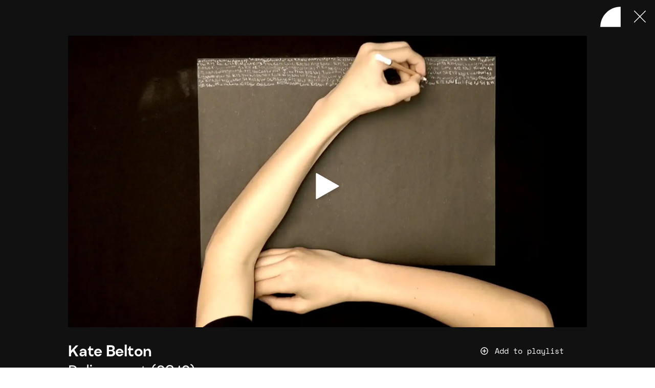

--- FILE ---
content_type: text/html; charset=UTF-8
request_url: https://www.circuit.org.nz/work/palimpsest/
body_size: 72839
content:
<!DOCTYPE html><html lang="en"><head><meta charSet="utf-8"/><meta http-equiv="x-ua-compatible" content="ie=edge"/><meta name="viewport" content="width=device-width, initial-scale=1, shrink-to-fit=no"/><meta name="generator" content="Gatsby 4.25.7"/><meta data-react-helmet="true" name="description" content="A boy writes coordinates from inside the original Ōtautahi / Christchurch CBD red zone, where major demolition occurred after the 2011 earthquake."/><meta data-react-helmet="true" property="og:title" content="Kate Belton Palimpsest (2012)"/><meta data-react-helmet="true" property="og:description" content="A boy writes coordinates from inside the original Ōtautahi / Christchurch CBD red zone, where major demolition occurred after the 2011 earthquake."/><meta data-react-helmet="true" property="og:image" content="https://www.circuit.org.nz/images/1500/images/videos/stills/538903263.jpg"/><meta data-react-helmet="true" property="twitter:image" content="https://www.circuit.org.nz/images/1500/images/videos/stills/538903263.jpg"/><meta data-react-helmet="true" name="referrer" content="strict-origin-when-cross-origin"/><meta data-react-helmet="true" property="og:type" content="website"/><meta data-react-helmet="true" name="twitter:card" content="summary"/><meta data-react-helmet="true" name="twitter:creator" content="https://twitter.com/CIRCUIT_AMI"/><meta data-react-helmet="true" name="twitter:title" content="Kate Belton Palimpsest (2012)"/><meta data-react-helmet="true" name="twitter:description" content="A boy writes coordinates from inside the original Ōtautahi / Christchurch CBD red zone, where major demolition occurred after the 2011 earthquake."/><style data-href="/styles.e289affe3cc5b8f1f3cd.css" data-identity="gatsby-global-css">@font-face{font-display:swap;font-family:Space Mono;font-style:normal;font-weight:400;src:url([data-uri]) format("woff2"),url(/static/space-mono-all-400-normal-20837090c5c0e7ba73b2b9947f455f8e.woff) format("woff");unicode-range:u+0102-0103,u+0110-0111,u+0128-0129,u+0168-0169,u+01a0-01a1,u+01af-01b0,u+1ea0-1ef9,u+20ab}@font-face{font-display:swap;font-family:Space Mono;font-style:normal;font-weight:400;src:url(/static/space-mono-latin-ext-400-normal-d2d912f768aec7af94def78387fc14bd.woff2) format("woff2"),url(/static/space-mono-all-400-normal-20837090c5c0e7ba73b2b9947f455f8e.woff) format("woff");unicode-range:u+0100-024f,u+0259,u+1e??,u+2020,u+20a0-20ab,u+20ad-20cf,u+2113,u+2c60-2c7f,u+a720-a7ff}@font-face{font-display:swap;font-family:Space Mono;font-style:normal;font-weight:400;src:url(/static/space-mono-latin-400-normal-e7409717e7e2fcddb69163fe9d719918.woff2) format("woff2"),url(/static/space-mono-all-400-normal-20837090c5c0e7ba73b2b9947f455f8e.woff) format("woff");unicode-range:u+00??,u+0131,u+0152-0153,u+02bb-02bc,u+02c6,u+02da,u+02dc,u+2000-206f,u+2074,u+20ac,u+2122,u+2191,u+2193,u+2212,u+2215,u+feff,u+fffd}@font-face{font-display:swap;font-family:Space Mono;font-style:italic;font-weight:400;src:url([data-uri]) format("woff2"),url(/static/space-mono-all-400-italic-d6ae2cadfe59e5f7bc234938942b2cfa.woff) format("woff");unicode-range:u+0102-0103,u+0110-0111,u+0128-0129,u+0168-0169,u+01a0-01a1,u+01af-01b0,u+1ea0-1ef9,u+20ab}@font-face{font-display:swap;font-family:Space Mono;font-style:italic;font-weight:400;src:url(/static/space-mono-latin-ext-400-italic-7d953a7640597ee4f64878d991b7d7d3.woff2) format("woff2"),url(/static/space-mono-all-400-italic-d6ae2cadfe59e5f7bc234938942b2cfa.woff) format("woff");unicode-range:u+0100-024f,u+0259,u+1e??,u+2020,u+20a0-20ab,u+20ad-20cf,u+2113,u+2c60-2c7f,u+a720-a7ff}@font-face{font-display:swap;font-family:Space Mono;font-style:italic;font-weight:400;src:url(/static/space-mono-latin-400-italic-33c8cd4efed9275c9c4991a4b19e48bc.woff2) format("woff2"),url(/static/space-mono-all-400-italic-d6ae2cadfe59e5f7bc234938942b2cfa.woff) format("woff");unicode-range:u+00??,u+0131,u+0152-0153,u+02bb-02bc,u+02c6,u+02da,u+02dc,u+2000-206f,u+2074,u+20ac,u+2122,u+2191,u+2193,u+2212,u+2215,u+feff,u+fffd}@font-face{font-display:swap;font-family:Space Mono;font-style:normal;font-weight:700;src:url([data-uri]) format("woff2"),url(/static/space-mono-all-700-normal-c9b21ebdd62cb25bd63abd99ebc7a451.woff) format("woff");unicode-range:u+0102-0103,u+0110-0111,u+0128-0129,u+0168-0169,u+01a0-01a1,u+01af-01b0,u+1ea0-1ef9,u+20ab}@font-face{font-display:swap;font-family:Space Mono;font-style:normal;font-weight:700;src:url(/static/space-mono-latin-ext-700-normal-e257ee864b76b825878d08fbeea0187b.woff2) format("woff2"),url(/static/space-mono-all-700-normal-c9b21ebdd62cb25bd63abd99ebc7a451.woff) format("woff");unicode-range:u+0100-024f,u+0259,u+1e??,u+2020,u+20a0-20ab,u+20ad-20cf,u+2113,u+2c60-2c7f,u+a720-a7ff}@font-face{font-display:swap;font-family:Space Mono;font-style:normal;font-weight:700;src:url(/static/space-mono-latin-700-normal-410018d24c7033b479841027209d45e9.woff2) format("woff2"),url(/static/space-mono-all-700-normal-c9b21ebdd62cb25bd63abd99ebc7a451.woff) format("woff");unicode-range:u+00??,u+0131,u+0152-0153,u+02bb-02bc,u+02c6,u+02da,u+02dc,u+2000-206f,u+2074,u+20ac,u+2122,u+2191,u+2193,u+2212,u+2215,u+feff,u+fffd}:where(:not(iframe,canvas,img,svg,video):not(svg *,symbol *)){all:unset;display:revert}*,:after,:before{box-sizing:border-box}menu,ol,ul{list-style:none}img{max-width:100%}textarea{white-space:revert}body{word-wrap:break-word;overflow-wrap:break-word;word-break:break-word}:where([hidden]){display:none}:where([contenteditable]){-moz-user-modify:read-write;-webkit-user-modify:read-write;-webkit-line-break:after-white-space;overflow-wrap:break-word}:where([draggable=true]){-webkit-user-drag:element}a,abbr,acronym,address,applet,article,aside,audio,b,big,blockquote,body,canvas,caption,center,cite,code,dd,del,details,dfn,div,dl,dt,em,embed,fieldset,figcaption,figure,footer,form,h1,h2,h3,h4,h5,h6,header,hgroup,html,i,iframe,img,ins,kbd,label,legend,li,mark,menu,nav,object,ol,output,p,pre,q,ruby,s,samp,section,small,span,strike,strong,sub,summary,sup,table,tbody,td,tfoot,th,thead,time,tr,tt,u,ul,var,video{border:0;margin:0;padding:0;vertical-align:baseline}article,aside,details,figcaption,figure,footer,header,hgroup,menu,nav,section{display:block}blockquote,q{quotes:none}blockquote:after,blockquote:before,q:after,q:before{content:"";content:none}table{border-collapse:collapse;border-spacing:0}button,input,select,textarea{-webkit-appearance:none;-moz-appearance:none;appearance:none;border:none;border-radius:0}@font-face{font-display:swap;font-family:Uivo;font-style:normal;font-weight:400;src:url(/static/font-9d0bdedeb62bd6a991aad837006ed28f.woff2) format("woff2"),url(/static/font-de8a2d5b3a5533ba75b2e7b633e2d728.woff) format("woff")}@font-face{font-display:swap;font-family:Uivo;font-style:italic;font-weight:400;src:url(/static/font-327ba36fc9d68a6f1aaeef5e1979d92f.woff2) format("woff2"),url(/static/font-64db226dcc54065fe0b560607d57389f.woff) format("woff")}@font-face{font-display:swap;font-family:Uivo;font-style:normal;font-weight:700;src:url(/static/font-eaeac9be25afa4bc0835001dd053ede1.woff2) format("woff2"),url(/static/font-67c14c64ff226bdaf742705408c9299f.woff) format("woff")}@font-face{font-display:swap;font-family:Uivo;font-style:italic;font-weight:700;src:url(/static/font-c0dc408a53ae4046c82d40343d2eac11.woff2) format("woff2"),url(/static/font-12a19371ec9645bd9c9b174c9f618bd8.woff) format("woff")}@font-face{font-display:swap;font-family:Uivo;font-style:normal;font-weight:900;src:url(/static/font-8cc1dfd09b05523fd68cbb5180406638.woff2) format("woff2"),url(/static/font-5e2ad1153a28e4cf16201c00120c9cca.woff) format("woff")}@font-face{font-display:swap;font-family:Uivo;font-style:italic;font-weight:900;src:url(/static/font-f8446825ca0b11bd760034e398a9a597.woff2) format("woff2"),url(/static/font-ae2d192d186604ac7faab100b65fbb45.woff) format("woff")}:root{--white:#fff;--greenwhite:#f1f5f4;--palegreen:#cce5e0;--lightteal:#d1e7e3;--black:#111;--teal:#b3d7d0;--darkteal:#80bdb1;--darkgreen:#407a6e;--avocado:#002425;--anthracite:#1e2525;--grey:#f2f2f2;--darkgrey:#264545;--opaquegreen:#a8b4b5;--mattegrey:#262626;--secondaryfont:Space Mono}:export{myRed:red}.block-news,.has-subnav,.landing,.page,.playlist .two-column,.theme-white-avocado,.two-column,.type-selection .selected-work{background-color:var(--white);color:var(--avocado)}.block-news a,.has-subnav a,.landing a,.page a,.playlist .two-column a,.theme-white-avocado a,.two-column a,.type-selection .selected-work a{color:var(--avocado)}.block-news footer path,.has-subnav footer path,.landing footer path,.page footer path,.playlist .two-column footer path,.theme-white-avocado footer path,.two-column footer path,.type-selection .selected-work footer path{fill:var(--avocado)}.theme-palegreen-avocado,.type-project .two-column{background-color:var(--palegreen)}.block-hero-work,.footer-headless-desktop,.has-hero-work .page-title,.page-support,.playlist .highlight,.theme-black-white,.type-playlist,.type-playlist .page-title,.type-playlist .work-empty,.type-selection .selected-work-menu,.type-work .highlight,.works-grid .card,.works-grid .card-text,.works-thumbs .card,.works-thumbs .card-text{background-color:var(--black);color:var(--white)}.block-hero-work a,.footer-headless-desktop a,.has-hero-work .page-title a,.page-support a,.playlist .highlight a,.theme-black-white a,.type-playlist .page-title a,.type-playlist .work-empty a,.type-playlist a,.type-selection .selected-work-menu a,.type-work .highlight a,.works-grid .card a,.works-grid .card-text a,.works-thumbs .card a,.works-thumbs .card-text a{color:var(--white)}.block-hero-work footer path,.footer-headless-desktop footer path,.has-hero-work .page-title footer path,.page-support footer path,.playlist .highlight footer path,.theme-black-white footer path,.type-playlist .page-title footer path,.type-playlist .work-empty footer path,.type-playlist footer path,.type-selection .selected-work-menu footer path,.type-work .highlight footer path,.works-grid .card footer path,.works-grid .card-text footer path,.works-thumbs .card footer path,.works-thumbs .card-text footer path{fill:var(--white)}.block-hero-post,.block-posts,.page-posts,.theme-teal-avocado,.type-post .featured{background-color:var(--teal)}.block-hero-post a,.block-posts a,.page-posts a,.theme-teal-avocado a,.type-post .featured a{color:var(--avocado)}.block-hero-selection,.selection-intro,.selection-intro .two-column,.selection-intro .watch-link,.theme-darkteal-avocado{background-color:var(--darkteal)}.block-hero-selection a,.selection-intro .two-column a,.selection-intro .watch-link a,.selection-intro a,.theme-darkteal-avocado a{color:var(--avocado)}.theme-avocado-white,.type-post .block-artists-related,.type-project .block-artists-related,div.artists-index footer,div.artists-index main{background-color:var(--avocado);color:var(--white)}.theme-avocado-white a,.type-post .block-artists-related a,.type-project .block-artists-related a,div.artists-index footer a,div.artists-index main a{color:var(--white)}.theme-greenwhite-avocado,.type-news,.type-news .featured,div .mobile-overlay,header{background-color:var(--greenwhite);color:var(--avocado)}.theme-greenwhite-avocado a,.type-news .featured a,.type-news a,div .mobile-overlay a,header a{color:var(--avocado)}.block-works,.page-search,.page-search header,.page-support header,.page-works,.page-works .filters,.react-tabs__tab-list,.theme-anthracite-white,.thumbnails,.type-selection .thumbnails.overlay{background-color:var(--anthracite);color:var(--white)}.block-works a,.page-search a,.page-support header a,.page-works .filters a,.page-works a,.react-tabs__tab-list a,.theme-anthracite-white a,.thumbnails a,.type-selection .thumbnails.overlay a{color:var(--white)}.block-works footer path,.page-search footer path,.page-support header footer path,.page-works .filters footer path,.page-works footer path,.react-tabs__tab-list footer path,.theme-anthracite-white footer path,.thumbnails footer path,.type-selection .thumbnails.overlay footer path{fill:var(--white)}.block-hero-project,.block-hero-projects,.block-projects,.has-hero-project .page-title,.page-projects,.theme-avocado-palegreen,.type-project{background-color:var(--avocado);color:var(--palegreen)}.block-hero-project a,.block-hero-projects a,.block-projects a,.has-hero-project .page-title a,.page-projects a,.theme-avocado-palegreen a,.type-project a{color:var(--palegreen)}@media(min-width:768px){.playlist .page-header.reversed-to-black path{fill:var(--black)}.page .page-header.menu-color-avocado path{fill:var(--avocado)}.page .page-header.reversed-block-white path,.page .page-header.reversed-footer-white path,.page .page-header.reversed-to-white path{fill:var(--white)}.page .page-header.reversed-to-palegreen path{fill:var(--palegreen)}}@media(max-width:767px){.type-work .page-header path{fill:var(--white)}.type-project .page-header path{fill:var(--palegreen)}}.hidden{display:none}.front,.landing,.page,.page-search,.page-support,.playlist{display:flex;flex-direction:column;min-height:100vh}@media(min-width:768px){.cards-grid,.works .cards{display:flex}.cards-grid,.grid,.page-works .works-grid{flex-wrap:wrap}.block-hero-work .video-container,.container,.container-l,.container-m,.container-s,.featured .featured-text,.featured .inner,.footer-headless .inner,.no-header .block-inner,.playlist .video-text,.type-playlist .video-container,.type-playlist .video-text,.type-selection .video-container,.type-work .video-container,.type-work .video-text{margin:0 auto}.container-s{max-width:96rem}.container-m,.no-header .block-inner{max-width:105rem}.block-hero-work .video-container,.container-l,.featured .featured-text,.featured .inner,.footer-headless .inner,.playlist .video-text,.type-playlist .video-container,.type-playlist .video-text,.type-selection .video-container,.type-work .video-container,.type-work .video-text{max-width:120rem}}@media(max-width:767px){.page-about main{padding-bottom:0!important}}.has-scrollbar{scrollbar-gutter:stable}.has-header main{padding:7.5rem 1.5rem 1.5rem}@media(min-width:768px){.has-header main{padding-left:4.5rem;padding-right:4.5rem;padding-top:0}.has-header footer,.has-header main{margin-left:24rem}}.has-header .block{padding:4.5rem 1.5rem}@media(min-width:768px){.has-header .block{padding-left:4.5rem;padding-right:4.5rem;text-align:center}}@media(max-width:767px){.has-subnav h1{font-size:2.938rem;line-height:130%;margin-bottom:4.5rem;margin-top:4.5rem}.has-subnav main{padding-top:15rem}}@media(min-width:768px){.has-subnav .page-body{float:right;padding-left:4.5rem;width:calc(100% - 19.5rem)}.has-subnav footer{margin-left:48rem}}.no-header .block-inner{padding-left:1.5rem;padding-right:1.5rem}.no-header .main{padding-bottom:4.5rem;padding-top:4.5rem}@media(min-width:768px){.no-header .main{padding-left:1.5rem;padding-right:1.5rem}}.no-header h1{margin:3rem 0}@media(max-width:767px){.no-header h1{margin:3rem 0}}@media(min-width:768px){.no-header h1{line-height:120%}}main{flex:1 1}.front main,.no-header main{padding:0}.body-wrap{background-color:var(--white)}.page-projects main,.page-works main{display:flex;flex-direction:column}.page-projects main .page-body,.page-projects main .page-body-inner,.page-works main .page-body,.page-works main .page-body-inner{display:flex;flex:1 1;flex-direction:column}.page-projects main .page-body .projects-current,.page-projects main .page-body-inner .projects-current,.page-works main .page-body .projects-current,.page-works main .page-body-inner .projects-current{flex:1 1}.loading{text-align:center}.loading img{display:inline-block;height:4.5rem;width:4.5rem}.block{padding-bottom:4.5rem;padding-top:4.5rem}.block h2.block-title-1{font-size:1.7rem;font-weight:700;line-height:130%;margin-bottom:4.5rem}@media(min-width:768px){.block h2.block-title-1{font-size:2rem}}.block h2.block-title{font-size:1.7rem;font-weight:700;line-height:130%;margin-bottom:4.5rem}@media(max-width:767px){.block h2.block-title{display:flex;flex-direction:column-reverse}.block h2.block-title span:last-child{order:1}.block h2.block-title span:first-child{order:2}}@media(min-width:768px){.block h2.block-title{display:inline-flex;flex-direction:row-reverse;font-size:2rem;justify-content:flex-end}}.block .more-wrap{text-align:center}.block .more-link{display:inline-block;margin-bottom:1.5rem;margin-top:4.5rem}.sidebar .block{padding-top:0}.sidebar h2.block-title{font-family:var(--secondaryfont);margin-bottom:3rem}@media(min-width:768px){.sidebar{margin-top:1.5rem}}.page-body{position:relative}.page-header{display:flex;padding:1.5rem;position:fixed;right:0;top:0;z-index:120}@media(max-width:767px){.page-header{background:var(--white);height:7.5rem;justify-content:space-between;left:0}.playlist .page-header,.type-work .page-header{background:var(--black)}.type-post .page-header{background:var(--teal)}.type-project .page-header{background:var(--avocado)}.type-news .page-header{background:var(--greenwhite)}.page-header span{line-height:1.3}}@media(min-width:768px){.page-header{width:13.5rem}}.logo{display:block;height:4.5rem;width:4.5rem}.logo svg{height:100%;width:100%}@media(min-width:768px){.logo{height:15rem;width:15rem}}.logo-small{display:block;height:4.5rem;position:relative;width:4.5rem}.logo-small svg{height:100%;width:100%}.icon-hover[aria-label]:focus:after,.icon-hover[aria-label]:hover:after{-webkit-text-fill-color:var(--white);background:var(--black);color:var(--white);content:attr(aria-label);display:block;font-size:1.2rem;overflow:hidden;padding:0 1.5rem;position:absolute;right:0;text-align:center;width:-moz-max-content;width:max-content;z-index:125}.playlist .icon-hover[aria-label]:focus:after,.playlist .icon-hover[aria-label]:hover:after,.reversed-block-white .icon-hover[aria-label]:focus:after,.reversed-block-white .icon-hover[aria-label]:hover:after,.reversed-footer-white .icon-hover[aria-label]:focus:after,.reversed-footer-white .icon-hover[aria-label]:hover:after,.reversed-to-white .icon-hover[aria-label]:focus:after,.reversed-to-white .icon-hover[aria-label]:hover:after{-webkit-text-fill-color:var(--black);background:var(--white);color:var(--black)}.playlist .reversed-to-black .icon-hover[aria-label]:focus:after,.playlist .reversed-to-black .icon-hover[aria-label]:hover:after,.playlist.type-selection .icon-hover[aria-label]:focus:after,.playlist.type-selection .icon-hover[aria-label]:hover:after{-webkit-text-fill-color:var(--white);background:var(--black);color:var(--white)}.reversed-to-palegreen .icon-hover[aria-label]:focus:after,.reversed-to-palegreen .icon-hover[aria-label]:hover:after{-webkit-text-fill-color:var(--avocado);background:var(--palegreen);color:var(--avocado)}.close[aria-label]:focus:after,.close[aria-label]:hover:after{top:5.75rem}.has-subnav .page-body h1:first-child,.has-subnav .page-body h2:first-child,.has-subnav .page-body h3:first-child,.has-subnav .page-body h4:first-child,.has-subnav .page-body p:first-child{margin-top:0}.main .quote-row:first-child .quote{margin-top:1.5rem}@media(min-width:768px){.two-column>.inner{display:flex;justify-content:space-between}}.two-column>.inner .main{padding-left:1.5rem;padding-right:1.5rem}@media(min-width:768px){.two-column>.inner .main{margin-right:3rem;width:69rem}}.two-column>.inner .sidebar{padding-left:1.5rem;padding-right:1.5rem}@media(max-width:767px){.two-column>.inner .sidebar{padding-bottom:4.5rem}}@media(min-width:768px){.two-column>.inner .sidebar{padding-bottom:4.5rem;padding-top:4.5rem;width:33rem}.playlist .two-column>.inner .sidebar{padding-top:0}}@media(min-width:768px){.one-column>.main .image-row,.one-column>.main .quote-row,.one-column>.main .text-with-references{align-items:flex-start;display:flex;justify-content:space-between}}@media(min-width:768px){.one-column>.main .one-col,.one-column>.main .paragraphs,.one-column>.main .q-and-a,.one-column>.main .quote{margin-right:6rem;width:66rem}.one-column>.main .sidebar{width:30rem}}@media(max-width:767px){.one-column>.main .main{padding-left:0;padding-right:0}}@media(max-width:767px){.one-column>.main .q-and-a,.one-column>.main .text,.one-column>.main .text-with-references{padding-left:1.5rem;padding-right:1.5rem}}@media(max-width:767px){.no-header-mobile header{display:none}.no-header-mobile main{padding-top:0!important;position:relative}.no-header-mobile .page-title h1{font-size:4.23rem;margin-top:0;position:static}.no-header-mobile .close{position:absolute;right:0;top:0}}@media(min-width:768px){.no-header-mobile .close{display:none}}.show-less,.show-more{font-family:var(--secondaryfont)}.show-less svg,.show-more svg{margin-right:1.5rem}.overflow-hidden{overflow:hidden}@media(min-width:768px){.block-gallery-installation-images{padding-bottom:7.5rem}}@media(max-width:767px){.block-gallery-installation-images .block-inner{padding-left:0;padding-right:0}div.block-slideshow{padding-bottom:4.5rem}}@media(min-width:768px){div.block-slideshow{padding-bottom:6rem}}.modal-share{color:var(--avocado)}.modal-share button.square{-webkit-text-fill-color:var(--avocado);color:var(--avocado)}.toast-container{inset:2.5rem 0 0!important}.toast-popup{background-color:var(--darkteal)!important;text-align:center}.toast-popup,.toast-popup a{color:var(--avocado)!important}.toast-popup a{text-decoration:underline}.has-hero-post .toast-popup a,.has-hero-selection .toast-popup a,.page-posts .toast-popup a,.type-selection .toast-popup a{color:var(--darkteal)!important}.toast-popup a:hover{text-decoration:none}.has-hero-post .toast-popup,.has-hero-selection .toast-popup,.page-posts .toast-popup,.type-selection .toast-popup{background-color:var(--avocado)!important;color:var(--darkteal)!important}.page-404 .page-body a{text-decoration:underline}.page-404 .page-body a:hover{text-decoration:none}.landing-text{bottom:0;font-size:1.3rem;line-height:150%;padding:1.5rem;position:fixed;right:0;width:100%;z-index:300}.page-works .landing-text{background-color:var(--white);color:var(--anthracite)}.page-projects .landing-text{background-color:var(--lightteal);color:var(--avocado)}@media(min-width:768px){.landing-text{left:24rem;line-height:180%;padding-left:4.5rem;padding-right:4.5rem}}.landing-text a{text-decoration:underline}.page-projects .landing-text a{color:var(--avocado)}.page-works .landing-text a{color:var(--anthracite)}html{-webkit-text-size-adjust:100%;-moz-text-size-adjust:100%;text-size-adjust:100%;font-family:Uivo}@media(max-width:767px){html{font-size:2.7777777778vw}}@media(min-width:768px){html{font-size:.6944444444vw}}.ReactModal__Content h3,.body,.page-artists .filters .a-to-z ul,.page-works .results-empty,body{font-size:1.7rem;line-height:175%}@media(min-width:768px){.ReactModal__Content h3,.body,.page-artists .filters .a-to-z ul,.page-works .results-empty,body{font-size:2rem}}.block-hero .category,.block-hero .summary,.block-hero ul.tags li,.block-hero-work .meta,.block-posts-series .series-description,.body-second,.card .meta,.card .summary,.category-pills,.featured .category,.featured .featured-text ul.tags,.landing-text,.page-artists .filters .a-to-z ul li:last-child,.page-projects .message-no-results,.page-search .facets .label,.playlist .meta,.podcast-links,.sidebar h2.block-title,.type-post .sidebox,.type-work .highlight ul.tags,.works-grid .works-grid-item .card,.works-grid h2.title,.works-grid h3.title,.works-table .works-table-body .artist-title,.works-table .works-table-body .tag-list,.works-thumbs h2.title,.works-thumbs h3.title,button.button-l,button.button-w,button.button.playlist-flag,form:not(.ais-SearchBox-form):not(.artists-sort):not(.filters-form) input,form:not(.ais-SearchBox-form):not(.artists-sort):not(.filters-form) select,form:not(.ais-SearchBox-form):not(.artists-sort):not(.filters-form) textarea,ul.related-links{font-size:1.5rem;line-height:180%}@media(min-width:768px){.block-hero .category,.block-hero .summary,.block-hero ul.tags li,.block-hero-work .meta,.block-posts-series .series-description,.body-second,.card .meta,.card .summary,.category-pills,.featured .category,.featured .featured-text ul.tags,.landing-text,.page-artists .filters .a-to-z ul li:last-child,.page-projects .message-no-results,.page-search .facets .label,.playlist .meta,.podcast-links,.sidebar h2.block-title,.type-post .sidebox,.type-work .highlight ul.tags,.works-grid .works-grid-item .card,.works-grid h2.title,.works-grid h3.title,.works-table .works-table-body .artist-title,.works-table .works-table-body .tag-list,.works-thumbs h2.title,.works-thumbs h3.title,button.button-l,button.button-w,button.button.playlist-flag,form:not(.ais-SearchBox-form):not(.artists-sort):not(.filters-form) input,form:not(.ais-SearchBox-form):not(.artists-sort):not(.filters-form) select,form:not(.ais-SearchBox-form):not(.artists-sort):not(.filters-form) textarea,ul.related-links{font-size:1.6667rem}}.ReactModal__Content .link,.ReactModal__Content p,.ais-Hits .card .card-text .category,.ais-Hits .card .card-text .series-wrap,.block-hero-work .credits h2,.block-hero-work ul.tags,.body-third,.card ul.tags li,.cards .card .card-text .category,.cards .card .card-text .series-wrap,.contact-form .form-item>div,.contact-form label,.featured .caption,.flickity-button,.footer-headless .about,.footer-menu ul.menu,.grid .card .circle,.page-artists .filters .artists-sort .form-item,.page-search .ais-PoweredBy,.page-works .filters,.page-works .filters form input#input-keyword,.page-works .filters form label,.page-works .filters h4,.pager,.playlist .credits h3,.playlist button.playlist-flag,.playlist ul.tags,.playlist-add p,.playlist-form .form-item>div,.playlist-form label,.references,.scroll-to-top,.show-less,.show-more,.sidebox,.subscribe-form .form-item>div,.subscribe-form label,.toast-container,.tools ul,.type-artist .related-links,.type-playlist .credits h2,.type-post .dates-location h3,.type-project .dates-location,.type-project .dates-location h2,.type-selection .credits h2,.type-work .credits h2,.works-grid .card .summary,.works-table .works-table-head,.works-thumbs .card .summary,button.button-s,button.button-sw,button.button-xs,button.square,sup{font-size:1.2rem;line-height:130%}@media(min-width:768px){.ReactModal__Content .link,.ReactModal__Content p,.ais-Hits .card .card-text .category,.ais-Hits .card .card-text .series-wrap,.block-hero-work .credits h2,.block-hero-work ul.tags,.body-third,.card ul.tags li,.cards .card .card-text .category,.cards .card .card-text .series-wrap,.contact-form .form-item>div,.contact-form label,.featured .caption,.flickity-button,.footer-headless .about,.footer-menu ul.menu,.grid .card .circle,.page-artists .filters .artists-sort .form-item,.page-search .ais-PoweredBy,.page-works .filters,.page-works .filters form input#input-keyword,.page-works .filters form label,.page-works .filters h4,.pager,.playlist .credits h3,.playlist button.playlist-flag,.playlist ul.tags,.playlist-add p,.playlist-form .form-item>div,.playlist-form label,.references,.scroll-to-top,.show-less,.show-more,.sidebox,.subscribe-form .form-item>div,.subscribe-form label,.toast-container,.tools ul,.type-artist .related-links,.type-playlist .credits h2,.type-post .dates-location h3,.type-project .dates-location,.type-project .dates-location h2,.type-selection .credits h2,.type-work .credits h2,.works-grid .card .summary,.works-table .works-table-head,.works-thumbs .card .summary,button.button-s,button.button-sw,button.button-xs,button.square,sup{font-size:1.389rem;line-height:150%}}.body-fourth,.playlist-add a.more-link,.works-grid .card .playlist-flag,.works-thumbs .card .playlist-flag{font-size:1.16rem;line-height:130%}input:focus-visible,select:focus-visible,textarea:focus-visible{outline:.3rem dotted var(--darkteal)!important;outline-offset:.2rem!important}button:focus-visible{outline:.3rem dotted var(--darkteal)!important;outline-offset:.2rem!important}.selection-intro button:focus-visible,.type-post .featured button:focus-visible{outline-color:var(--avocado)!important}a:focus-visible{outline:.3rem dotted var(--darkteal);outline-offset:.2rem}.block-posts a:focus-visible,.block-posts-front a:focus-visible,.selection-intro a:focus-visible,.type-post .featured a:focus-visible{outline-color:var(--avocado)}.has-hero-selection .block-hero h3.title a:focus-visible,.has-hero-selection .top-menu a:focus-visible{outline-color:var(--white)}.react-select__control{outline-offset:.2rem}.mi,div span[lang=mi]{font-weight:500;padding-right:1rem}.heading-first,h1{font-size:4.23rem;font-weight:900;letter-spacing:-.01em;line-height:110%}@media(min-width:768px){.heading-first,h1{font-size:5.97rem}}.block-hero h3.title,.heading-second,h2{font-size:4.23rem;font-weight:900;letter-spacing:-.01em;line-height:120%}@media(min-width:768px){.block-hero h3.title,.heading-second,h2{font-size:4.977rem}}.heading-third,h3{font-size:3.525rem;font-weight:700;letter-spacing:-.01em;line-height:130%}@media(min-width:768px){.heading-third,h3{font-size:4.147rem}}.ais-Hits .card .card-text h2,.artists-list-tab .letter h2,.block-hero-work h3.artist,.block-hero-work h3.title,.cards .card .card-text h2,.cards .card .card-text h3,.grid .card h2,.grid .card h3,.heading-fourth,.highlight h1,.highlight h2,.page-body h3,.paragraphs h3,.playlist h2.title,.playlist h3.artist,h4{font-size:2.938rem;font-weight:700;letter-spacing:-.01em;line-height:130%}@media(min-width:768px){.ais-Hits .card .card-text h2,.artists-list-tab .letter h2,.block-hero-work h3.artist,.block-hero-work h3.title,.cards .card .card-text h2,.cards .card .card-text h3,.grid .card h2,.grid .card h3,.heading-fourth,.highlight h1,.highlight h2,.page-body h3,.paragraphs h3,.playlist h2.title,.playlist h3.artist,h4{font-size:3.456rem}}.heading-fifth,.page-body h4,.paragraphs h4,.type-post .quote,h5{font-size:2.05rem;font-weight:700;letter-spacing:-.01em;margin:3rem 0}@media(min-width:768px){.heading-fifth,.page-body h4,.paragraphs h4,.type-post .quote,h5{font-size:2.4rem}}.category,.series-wrap{font-family:var(--secondaryfont);letter-spacing:-.01em}.category{font-weight:700}.headline p{display:inline;margin:0}h1 a,h2 a,h3 a,h4 a,h5 a{color:var(--avocado)}h1 a:link,h2 a:link,h3 a:link,h4 a:link,h5 a:link{text-decoration:none}a.footer-logo:active img,a.footer-logo:active svg,a.footer-logo:focus img,a.footer-logo:focus svg,a.footer-logo:hover img,a.footer-logo:hover svg,a.logo:active img,a.logo:active svg,a.logo:focus img,a.logo:focus svg,a.logo:hover img,a.logo:hover svg{filter:brightness(103%);transition:filter .1s}sup{position:relative;top:-1rem}.main b,.main strong{font-weight:700}.main p a:link{text-decoration:underline}.main p a:hover{text-decoration:none}.main ul{padding-left:3rem}.main ul li{list-style:disc;padding-left:1rem}.main ol{margin-left:3rem}.main ol li{list-style:decimal;margin-bottom:1.5rem;margin-top:1.5rem}.page-body h3,.page-body h4,.paragraphs h3,.paragraphs h4{margin:1em 0}.col-rev{display:flex;display:inline-flex;flex-direction:row-reverse;justify-content:flex-end}@media(max-width:767px){.block-title span{display:block}.no-mob{display:none!important}}@media(min-width:768px){.mob-only{display:none!important}}.hide{display:none}.page .featured p a:link,.page .page-body a:link{text-decoration:underline}.page .featured p a:hover,.page .page-body a:hover{text-decoration:none}.page-body ul{list-style:disc;padding-left:2rem}.page-body ul ul{list-style:square}strong{font-weight:700}em{font-style:italic}a,button{cursor:pointer}p{margin:1em 0}img{display:block}.more-link{font-family:var(--secondaryfont);font-size:1.39rem;line-height:130%}.more-link svg{font-size:1.3rem;margin-right:1em}.video-wrap{padding-top:53.9711191336%}.video{height:100%;left:0;position:absolute;top:0;width:100%}.react-player__preview{background-repeat:no-repeat;background-size:auto 100%!important}@media (min-width:1800px){.react-player__preview img{height:auto;width:100%}}.react-player__preview path{fill:var(--white)}.u-faux-block-link{position:relative}.u-faux-block-link .video-wrap,.u-faux-block-link a,.u-faux-block-link button{position:relative;z-index:1}.works-grid-item .u-faux-block-link .video-wrap,.works-grid-item .u-faux-block-link a,.works-grid-item .u-faux-block-link button{z-index:101}.u-faux-block-link a{text-decoration:none}.u-faux-block-link__overlay{background:transparent;bottom:0;left:0;overflow:hidden;right:0;text-indent:200%;top:0;white-space:nowrap}a.u-faux-block-link__overlay{opacity:0;position:absolute;z-index:0}.works-grid-item a.u-faux-block-link__overlay{z-index:100}a.u-faux-block-link__overlay:focus{outline:none}.u-faux-block-link:active,.u-faux-block-link:focus,.u-faux-block-link:hover{opacity:1}.u-faux-block-link:active img,.u-faux-block-link:active svg,.u-faux-block-link:focus img,.u-faux-block-link:focus svg,.u-faux-block-link:hover img,.u-faux-block-link:hover svg{filter:brightness(110%);transition:filter .1s}.page-about main div[lang=mi]{background:var(--greenwhite)}.page-about main div[lang=mi] h2{font-weight:500}.page-about main .page-body h2{margin:0 0 3rem}@media(max-width:767px){.page-about main .text-with-translation{margin-left:-1.5rem;margin-right:-1.5rem}.page-about main .text-with-translation .paragraphs{padding-left:1.5rem;padding-right:1.5rem}.page-about main .paragraphs{padding-bottom:4.5rem;padding-top:4.5rem}}@media(min-width:768px){.page-about main{padding-right:0}.page-about main .page-body{margin-top:-3rem;padding-left:0}.page-about main .page-body>div:first-child p{margin-top:0}.page-about main .page-body .text-with-translation{display:flex}.page-about main .page-body .text-with-translation .paragraphs{flex:0 0 50%;padding:3rem 4.5rem}}.page-about main .simplebar-scrollbar:before{background:var(--avocado)}.block-gallery{background-color:var(--grey);color:var(--avocado)}.main .block-gallery{background-color:transparent;padding-bottom:4.5rem}.main .block-gallery .block-inner{padding-left:0;padding-right:0}.block-gallery .caption{width:28.5rem}@media(max-width:767px){.block-gallery .caption{margin-left:0;margin-right:0}}@media(min-width:768px){.block-gallery .caption{margin-left:4.5rem}}@media(max-width:767px){.block-gallery .slide-inner{padding-left:1.5rem;padding-right:1.5rem;width:36rem}}@media(min-width:768px){.block-gallery .slide-inner{align-items:flex-end;display:flex;width:109rem}}.block-gallery .img-wrap{position:relative}@media(max-width:767px){.block-gallery .img-wrap{height:20.2rem;width:33rem}}@media(min-width:768px){.block-gallery .img-wrap{height:42.3rem;width:69rem}}.block-gallery .img-wrap:after{content:"";display:block;padding-bottom:61.3636363636%}.block-gallery .img-wrap img{bottom:0;left:0;-o-object-fit:cover;object-fit:cover;-o-object-position:center;object-position:center;position:absolute;right:0;top:0}@media(max-width:767px){.block-gallery .img-wrap img{height:20.2rem;width:33rem}}@media(min-width:768px){.block-gallery .img-wrap img{height:42.3rem;width:69rem}}.flickity-enabled{position:relative}.flickity-enabled:focus{outline:none}.flickity-viewport{height:100%;position:relative}.block-gallery .flickity-viewport{overflow:hidden}.flickity-slider{height:100%;position:absolute;width:100%}@media(max-width:767px){.block-gallery .flickity-enabled{padding-bottom:4.5rem}}@media(min-width:768px){.block-gallery .flickity-enabled{padding-bottom:7.5rem}}.flickity-enabled.is-draggable{-webkit-tap-highlight-color:rgba(0,0,0,0);-webkit-user-select:none;-moz-user-select:none;user-select:none}.flickity-enabled.is-draggable .flickity-viewport{cursor:move;cursor:grab}.flickity-enabled.is-draggable .flickity-viewport.is-pointer-down{cursor:grabbing}.flickity-button{font-family:var(--secondaryfont);position:absolute}.block-projects .flickity-button{-webkit-text-fill-color:var(--palegreen);color:var(--palegreen)}.flickity-button:hover{cursor:pointer}.flickity-button:focus{outline:none}.flickity-button:disabled{cursor:auto;opacity:.3;pointer-events:none}.flickity-button.next:before{content:"Next"}@media(max-width:767px){.flickity-button.next:before{margin-right:.9rem}}@media(min-width:768px){.flickity-button.next:before{margin-right:1rem}}.flickity-button.previous:after{content:"Previous"}@media(max-width:767px){.flickity-button.previous:after{margin-left:0;padding-left:1.75rem}}@media(min-width:768px){.flickity-button.previous:after{margin-left:2.5rem}}.flickity-button-icon{fill:currentColor}.flickity-prev-next-button{transform:translateY(-50%);z-index:50}@media(max-width:767px){.flickity-prev-next-button svg{margin-top:.5rem}}@media(min-width:768px){.flickity-prev-next-button svg{margin-top:.6rem}}.block-gallery .flickity-prev-next-button,.block-posts .flickity-prev-next-button,.block-projects .flickity-prev-next-button{bottom:0}@media(max-width:767px){.block-gallery .flickity-prev-next-button.previous,.block-posts .flickity-prev-next-button.previous,.block-projects .flickity-prev-next-button.previous{left:1.5rem}.flickity-prev-next-button.next{right:2.5rem}}@media(min-width:768px){.flickity-prev-next-button.next{right:1rem}}.flickity-prev-next-button .flickity-button-icon{position:absolute}@media(max-width:767px){.flickity-prev-next-button .flickity-button-icon{width:.75rem}}@media(min-width:768px){.flickity-prev-next-button .flickity-button-icon{width:1rem}}.flickity-page-dots{bottom:1rem;left:13rem;line-height:1;list-style:none;margin:0;padding:0;position:absolute;right:13rem;text-align:center}@media(max-width:767px){.flickity-page-dots{display:none}}.flickity-page-dots .dot{background-color:var(--black);border-radius:50%;cursor:pointer;display:inline-block;height:1.4rem;margin:0 .75rem;opacity:.2;width:1.4rem}.block-projects .flickity-page-dots .dot{background-color:var(--palegreen)}.flickity-page-dots .dot.is-selected{opacity:1}@media(min-width:768px){.byline-desktop{display:flex;flex-direction:column-reverse;font-size:2.4rem;letter-spacing:.01em;line-height:130%;position:relative}.byline-desktop span{display:block;font-weight:700}}.byline-mobile{background:var(--greenwhite);color:var(--avocado);display:flex;flex-direction:column-reverse;font-weight:700;line-height:150%}form:not(.ais-SearchBox-form):not(.artists-sort):not(.filters-form){margin-left:-1.5rem;margin-right:-1.5rem}form:not(.ais-SearchBox-form):not(.artists-sort):not(.filters-form) select{background:var(--greenwhite) url([data-uri]) no-repeat scroll right 1.5rem center}form:not(.ais-SearchBox-form):not(.artists-sort):not(.filters-form) select:hover{cursor:pointer}form:not(.ais-SearchBox-form):not(.artists-sort):not(.filters-form) input,form:not(.ais-SearchBox-form):not(.artists-sort):not(.filters-form) select,form:not(.ais-SearchBox-form):not(.artists-sort):not(.filters-form) textarea{background-color:var(--greenwhite);padding:1rem 1.5rem;width:100%}.mobile-overlay form:not(.ais-SearchBox-form):not(.artists-sort):not(.filters-form) input,.mobile-overlay form:not(.ais-SearchBox-form):not(.artists-sort):not(.filters-form) select,.mobile-overlay form:not(.ais-SearchBox-form):not(.artists-sort):not(.filters-form) textarea{background:hsla(0,0%,7%,.05)!important}form:not(.ais-SearchBox-form):not(.artists-sort):not(.filters-form) .form-item-submit{padding-left:1.5rem;padding-right:1.5rem}.mobile-overlay form:not(.ais-SearchBox-form):not(.artists-sort):not(.filters-form) .form-item-submit{padding-left:0;padding-right:0}form:not(.ais-SearchBox-form):not(.artists-sort):not(.filters-form) label.hidden{display:none}.contact-form label,.playlist-form label,.subscribe-form label{display:block;left:3rem;position:absolute;top:-.9rem}.mobile-overlay .contact-form label,.mobile-overlay .playlist-form label,.mobile-overlay .subscribe-form label{left:1.5rem;top:-.5rem}.contact-form .form-item,.playlist-form .form-item,.subscribe-form .form-item{padding-left:1.5rem;padding-right:1.5rem;position:relative}@media(max-width:767px){.contact-form .form-item,.playlist-form .form-item,.subscribe-form .form-item{padding-bottom:3.25rem}}@media(min-width:768px){.contact-form .form-item,.playlist-form .form-item,.subscribe-form .form-item{padding-bottom:4.5rem}}.mobile-overlay .contact-form .form-item,.mobile-overlay .playlist-form .form-item,.mobile-overlay .subscribe-form .form-item{padding-left:0;padding-right:0}.contact-form .form-item>div,.playlist-form .form-item>div,.subscribe-form .form-item>div{color:var(--darkteal);position:absolute}@media(max-width:767px){.contact-form .form-item>div,.playlist-form .form-item>div,.subscribe-form .form-item>div{bottom:1rem}}@media(min-width:768px){.contact-form .form-item>div,.playlist-form .form-item>div,.subscribe-form .form-item>div{bottom:1.5rem}}@media(min-width:768px){.contact-form .form-item-message>div,.playlist-form .form-item-message>div,.subscribe-form .form-item-message>div{bottom:0}}.filters form{display:flex;flex-wrap:wrap;margin-left:-1.5rem;margin-right:-1.5rem}.filters form .form-item{padding-left:1.5rem;padding-right:1.5rem}.contact-form{display:flex;flex-wrap:wrap}.contact-form .form-item{flex:0 0 50%;margin:1.5rem 0 0;position:relative;width:50%}.contact-form .form-item-message{flex:0 0 100%;padding-bottom:2.25rem;width:100%}.contact-form .form-item-message textarea{min-height:12rem}.subscribe-form .form-item input{background:var(--greenwhite)}.subscribe-form path{fill:var(--avocado)}.ReactModal__Body--open{overflow:hidden;position:relative}@media(min-width:768px){.ReactModal__Body--open{margin-right:1.5rem}}.modal-playlist{background:var(--black)!important;outline:none!important;position:absolute!important}.modal-playlist input,.modal-playlist textarea{background:var(--mattegrey)!important}@media(max-width:767px){.ReactModal__Content{padding:3rem 1.5rem!important}}@media(min-width:768px){.ReactModal__Content{padding:3rem 2%!important}}@media (max-width:767px){.ReactModal__Content{width:85%}}@media (min-width:768px){.ReactModal__Content{max-width:30%}}.ReactModal__Content h3{font-weight:700;margin-bottom:3rem}.ReactModal__Content h5{margin-bottom:1.5rem}@media(min-width:768px){.ReactModal__Content .form-item{width:36rem}}.ReactModal__Content a:link{text-decoration:underline}.ReactModal__Content a:hover{text-decoration:none}.ReactModal__Content button{color:var(--black)}.ReactModal__Content .link{font-family:var(--secondaryfont)}.ReactModal__Content .link svg{font-size:1.5rem}.ReactModal__Content .link span{display:block}.ReactModal__Content .square-links{margin-bottom:3rem;margin-top:3rem}.ReactModal__Content .square-links .square{margin-left:auto;margin-right:auto}footer .footer-logo svg{display:block;height:auto;max-width:100%}.front footer{background:var(--white)}@media(max-width:767px){.has-works footer{background:var(--anthracite)}.type-project footer{background:var(--palegreen)}.selected-tab-0 footer{background:var(--anthracite)!important}.has-posts footer{background:var(--teal)}.selected-tab-1 footer{background:var(--teal)!important}.has-projects footer,.has-related-artists footer{background:var(--avocado)}.selected-tab-2 footer{background:var(--avocado)!important}.page-about footer{background:var(--greenwhite)}.type-work footer,.work.overlay footer{background:var(--white)}}.front footer svg path{fill:var(--avocado)}@media(max-width:767px){.has-related-artists footer svg path,.has-works footer svg path{fill:var(--white)}.selected-tab-0 footer svg path{fill:var(--white)!important}.has-posts footer svg path,.type-work footer svg path,.work.overlay footer svg path{fill:var(--avocado)}.selected-tab-1 footer svg path{fill:var(--avocado)!important}.has-projects footer svg path{fill:var(--palegreen)}.selected-tab-2 footer svg path{fill:var(--palegreen)!important}}@media(max-width:767px){.selected-tab-1:not(.has-posts) footer{background-color:var(--avocado)!important}.selected-tab-1:not(.has-posts) footer svg path{fill:var(--palegreen)!important}}.footer{padding:3rem 1.5rem}@media(min-width:768px){.footer{align-items:flex-end;display:flex;justify-content:space-between;padding-left:4.5rem;padding-right:4.5rem}.front .footer,.has-scroll .footer,.landing .footer{padding-right:18rem}}.page-projects .footer{background:hsla(0,0%,100%,.07)}@media(min-width:768px){.page-projects .footer,.page-works .footer{padding-bottom:9rem}}.footer .footer-logo{display:inline-block}@media(min-width:768px){.footer .footer-logo{margin-right:6rem}}@media(max-width:767px){.footer .footer-logo svg{width:18rem}}@media(min-width:768px){.footer .footer-logo svg{width:25rem}}.footer .footer-menu li{margin-top:.6rem;padding-right:6rem}.has-scroll .footer .footer-menu li{padding-right:3rem}.footer .creative-nz-logo{height:auto;margin-bottom:.5rem;width:18rem}.has-scroll .footer .creative-nz-logo{width:15rem}.footer-headless .inner{padding:3rem 1.5rem}@media(min-width:768px){.footer-headless .inner{display:flex;justify-content:space-between;padding-bottom:6rem;padding-top:6rem}.footer-headless .col{display:flex;flex-direction:column;min-height:35rem}.footer-headless .col1{flex:0 0 20%}.footer-headless .col2{flex:0 0 40%}.footer-headless .col3{flex:0 0 20%}.footer-headless ul.menu a{color:var(--white)}}.footer-headless .footer-logo svg{width:21rem}@media(min-width:768px){.footer-headless svg path{fill:var(--white)}}.footer-headless .about{display:flex;margin-bottom:auto}.footer-headless .about>div{flex:0 0 50%;order:1;padding-left:1.5rem;padding-right:1.5rem}.footer-headless .about>div p{margin-top:0}.footer-headless .about>div:first-child{order:2}.footer-headless .social-media-links{margin-bottom:auto}.footer-headless .menu li{flex:0 0 50%;padding-left:1.5rem;padding-right:1.5rem}.footer-headless .creative-nz-logo{height:auto;width:100%}.footer-headless button.button{border-color:var(--white)}.cards{text-align:left}.cards .card .card-text{display:flex;flex-direction:column}.cards .card .card-text .category{order:1}@media(min-width:768px){.page-news-and-opportunities .cards .card .card-text .category{font-size:1.37rem}}.cards .card .card-text .series-wrap .interpunct{padding-left:.75rem;padding-right:.75rem}.cards .card .card-text h2,.cards .card .card-text h3{margin:1.5rem 0;order:2}.cards .card .card-text .meta{order:3}.cards .card .card-text .summary{order:4}.cards .card .card-image .inner{height:0;overflow:hidden;padding-bottom:62.8571428571%;position:relative}.cards .card .card-image .inner img{bottom:0;height:100%;left:0;-o-object-fit:cover;object-fit:cover;-o-object-position:center;object-position:center;position:absolute;right:0;top:0;width:100%}@media(min-width:768px){.cards-grid{margin:-3rem}}.cards-grid .cards-grid-item{padding-bottom:6rem}@media(min-width:768px){.cards-grid .cards-grid-item{flex:0 0 50%;padding:3rem}}.cards-grid .card .category{margin-top:1.5rem}.cards-grid img{-o-object-fit:cover;object-fit:cover}@media(max-width:767px){.cards-grid img{height:21rem;width:33rem}}@media(min-width:768px){.cards-grid img{height:33rem;width:52.5rem}.cards-slideshow .card{padding-left:3rem;padding-right:3rem;width:54rem}}.cards-slideshow .card .category{margin-top:1.5rem}.cards-slideshow img{-o-object-fit:cover;object-fit:cover}@media(max-width:767px){.cards-slideshow img{height:21rem;width:33rem}}@media(min-width:768px){.cards-slideshow img{height:33rem;width:52.5rem}}.cards-slideshow.flickity-enabled{padding-bottom:4.5rem}.cards-list>div{padding-bottom:4.5rem}@media(min-width:768px){.block-posts-recent .cards-list>div{padding-left:4.5rem;padding-right:4.5rem}}.cards-list>div:last-child{padding-bottom:0}@media(max-width:767px){.cards-list .category{margin-top:1.5rem}}@media(min-width:768px){.cards-list{margin-left:-4.5rem;margin-right:-4.5rem;margin-top:-3rem}.cards-list>div{padding:3rem}.cards-list>div .card-image{flex:0 0 50%;padding-right:3rem}.cards-list>div .card-text{flex:0 0 50%;padding-left:3rem}.cards-list>div .card{display:flex}}.card h2.title{margin:1.5rem 0}.card h2.title p{margin:0}.card>a{display:block;text-decoration:none}.card .meta .location{font-weight:700}.card .summary{margin-top:1.5rem}.card .summary p:first-child{margin-top:0}.grid{display:flex;flex-wrap:wrap;margin:-1.5rem -.75rem}@media(min-width:768px){.block-artists-related .grid{margin:-1.5rem -2.25rem}.page-artists .grid{margin:0 -1.8rem}.grid{margin:0 -2.25rem -1.5rem}}.grid .grid-item{flex:0 0 50%;padding:1.5rem .75rem}.grid .grid-item[data-long=true] h3{letter-spacing:-.04em!important;width:110%}@media(min-width:768px){.grid .grid-item[data-long=true] h3{left:-.4rem;position:relative}}@media(min-width:768px){.grid .grid-item{padding:1.5rem 2.25rem}.page-contributors .grid .grid-item{flex:0 0 25%}.page-artists .grid .grid-item{flex:0 0 20%;padding:1.5rem}.block-artists-related .grid .grid-item{flex:0 0 20%}}.grid .card img,.grid .card svg{display:block;height:auto;width:100%}.grid .card h2,.grid .card h3{-webkit-hyphens:auto;hyphens:auto;letter-spacing:-.022em;line-height:110%;margin-bottom:1rem;margin-top:1.5rem;text-align:left}.page-artists .grid .card h2,.page-artists .grid .card h3{letter-spacing:-.027em}.block-artists-related .grid .card h2,.block-artists-related .grid .card h3{margin-bottom:3rem}@media(max-width:767px){.block-artists-related .grid .card h2,.block-artists-related .grid .card h3{font-size:2.8rem}}@media(min-width:768px){.block-artists-related .grid .card h2,.block-artists-related .grid .card h3{font-size:3.03rem}}@media(min-width:768px){.grid .card h2[data-author=francis-mcwhannell],.grid .card h3[data-author=francis-mcwhannell]{letter-spacing:-.044em}}.grid .card .circle{font-family:var(--secondaryfont)}@media(min-width:768px){.block-works-by-artist{padding-bottom:7.5rem}}@media(max-width:767px){.block-works-by-artist h2.block-title span{display:inline}}.block-works-by-artist .show-more{margin:4.5rem 0 3rem 1.5rem}@media(min-width:768px){.block-works .works-grid{margin-bottom:-6rem}}.block-works-in-series{padding-bottom:7.5rem}.block-posts-related,.block-projects-related{overflow:hidden}.selected-tab-1:not(.has-posts) .react-tabs__tab-list{background-color:var(--avocado);color:var(--palegreen)}.type-artist .content-extra{margin-top:1.5rem}.type-artist .featured{flex:1 1}.type-artist .featured .show-more{margin-top:1.5rem}.type-artist .related-links{margin-top:4.5rem}.type-artist .related-links li{margin-bottom:1.5rem}.type-artist .related-links li svg{font-size:1rem;margin-left:.75rem;position:relative}@media(max-width:767px){.type-artist .related-links li svg{top:-.3rem}}@media(min-width:768px){.type-artist .related-links li svg{top:-.5rem}}.react-tabs{-webkit-tap-highlight-color:rgba(0,0,0,0)}.react-tabs__tab-list{display:flex;font-size:1.5rem;line-height:130%;padding:1.5rem;position:sticky;top:7.5rem;z-index:110}.selected-tab-1 .react-tabs__tab-list{background-color:var(--teal);color:var(--avocado)}.selected-tab-2 .react-tabs__tab-list{background-color:var(--avocado);color:var(--palegreen)}.react-tabs__tab{border-bottom:.2rem solid transparent;bottom:-1px;cursor:pointer;display:inline-block;flex:0 0 30%;font-weight:700;list-style:none;margin-right:1rem;padding:.6rem .2rem;position:relative}.react-tabs__tab--selected{border-color:var(--white)}.selected-tab-1 .react-tabs__tab--selected{border-color:var(--avocado)}.selected-tab-2 .react-tabs__tab--selected{border-color:var(--palegreen)}.react-tabs__tab:last-child{margin-right:0}.react-tabs__tab:focus{border-color:#0188fe;box-shadow:0 0 5px #0188fe;outline:none}.react-tabs__tab:focus:after{background:#fff;bottom:-5px;content:"";height:5px;left:-4px;position:absolute;right:-4px}.react-tabs__tab-panel{display:none}.react-tabs__tab-panel--selected{display:block}@media(max-width:767px){div.artists-index main{padding-top:15rem}}div.artists-index footer path{fill:var(--white)}@media(max-width:767px){.page-artists .field-toggle{position:fixed;right:1.5rem;top:9.3rem;z-index:250}}@media(min-width:768px){.page-artists .field-toggle{position:absolute;right:0;top:-10.4rem;z-index:25}.page-artists .filters{display:flex;justify-content:space-between}}@media(max-width:767px){.page-artists .filters{background:var(--white);left:0;padding-left:1.5rem;padding-right:1.5rem;position:fixed;right:0;top:7.5rem;z-index:200}.page-artists .filters .show-more{display:flex;min-height:7.5rem;padding-bottom:1.5rem;padding-top:1.5rem}.page-artists .filters .show-more span{margin-right:1.5rem}.page-artists .filters .a-to-z{overflow-x:auto;padding:0 1.5rem 1.5rem}}@media(min-width:768px){.page-artists .filters .a-to-z{padding-bottom:2.25rem;padding-top:2.25rem}}.page-artists .filters .a-to-z ul{display:flex;font-weight:500;list-style:none;margin:0;padding-left:0;white-space:nowrap}.page-artists .filters .a-to-z ul li:first-child a{padding-left:0}.page-artists .filters .a-to-z ul li:last-child{position:relative}@media(max-width:767px){.page-artists .filters .a-to-z ul li:last-child{top:.175rem}}@media(min-width:768px){.page-artists .filters .a-to-z ul li:last-child{top:.2rem}}.page-artists .filters .a-to-z ul li.disabled{opacity:.2;padding-left:.9rem;padding-right:.9rem}.page-artists .filters .a-to-z ul li a{padding-left:.8rem;padding-right:.8rem;text-decoration:none}.page-artists .filters .a-to-z ul li a:hover{opacity:.7}.page-artists .filters .a-to-z ul li a.active{color:var(--darkgreen)}.page-artists .filters .artists-sort{margin:0;position:relative;top:-.33rem;z-index:1000}.page-artists .filters .artists-sort .form-item{cursor:pointer;padding:0;width:13rem}.page-artists .filters .artists-sort .form-item .react-select__indicator{padding:.8rem}.page-artists .filters .artists-sort .form-item .react-select__indicator svg{height:2rem;width:2rem}.page-artists .filters .artists-sort .form-item .react-select__single-value{line-height:155%}@media(max-width:767px){.artists-grid-tab{padding-top:13.5rem}.artists-grid-tab .grid{overflow:hidden;padding-top:2rem}.artists-grid-tab .grid h2{font-size:2.6rem}.a-to-z-hide{padding-top:7.5rem}.a-to-z-hide button svg{transform:rotate(180deg)}.a-to-z-hide .a-to-z{display:none}}.artists-list-tab{padding-bottom:4.5rem}.artists-list-tab ul{list-style:none;padding-left:0}@media(min-width:768px){.artists-list-tab{-moz-column-count:4;column-count:4}}.artists-list-tab .letter{margin-top:1em}@media(min-width:768px){.artists-list-tab .letter{-moz-column-break-inside:avoid;break-inside:avoid}}.artists-list-tab .letter:first-child{margin-top:0}.artists-list-tab .letter ul{list-style:none;margin-top:2em;padding-left:0}button{-webkit-text-fill-color:var(--avocado);background-color:transparent;color:var(--avocado)}button.button-xs{padding:1.5rem 1rem}button.button-s{padding:1.5rem}button.button-sw{padding:1.5rem 3.6rem}button.button-l{padding:1.8rem 3.2rem}button.button-w{padding:1.5rem 3.6rem}button.button{-webkit-text-fill-color:var(--avocado);border:.1rem solid #002425;font-family:var(--secondaryfont);line-height:130%;text-align:center}button.button:active{opacity:.6}.footer-headless button.button{-webkit-text-fill-color:var(--white);color:var(--white)}button.button svg{margin-right:1.5rem}button.button.playlist-flag{-webkit-text-fill-color:var(--color);border:none;color:var(--white);text-align:left;width:24rem}button.button-primary{-webkit-text-fill-color:var(--white);background-color:var(--avocado);border:1px solid var(--avocado);color:var(--white)}button.button-primary-black{-webkit-text-fill-color:var(--black);background-color:var(--darkteal);border:1px solid var(--darkteal);color:var(--black)}button.button-secondary{background-color:var(--black);border:1px solid var(--black)}button.button-secondary,button.square{-webkit-text-fill-color:var(--white);color:var(--white)}button.square{align-items:center;display:flex;flex-direction:column;font-family:var(--secondaryfont);width:10rem}.button-toggle{border:none;border-radius:1.9rem;height:3.8rem;position:relative;width:8.6rem}.page-artists .button-toggle{-webkit-text-fill-color:var(--avocado);background:var(--grey);color:var(--avocado)}.page-works .button-toggle{-webkit-text-fill-color:var(--anthracite);background:var(--white);color:var(--anthracite)}.button-toggle.focus.active,.button-toggle:focus.active{outline:none}.button-toggle:after,.button-toggle:before{bottom:0;font-family:Uivo;font-size:1.389rem;line-height:3.6rem;position:absolute;text-align:center;transition:opacity .25s;width:1rem}.page-artists .button-toggle:after,.page-artists .button-toggle:before{-webkit-text-fill-color:var(--avocado);color:var(--avocado)}.page-works .button-toggle:after,.page-works .button-toggle:before{-webkit-text-fill-color:var(--anthracite);color:var(--anthracite)}.button-toggle:before{content:"Grid";left:-10px}.button-toggle:after{content:"List";opacity:.5;right:-10px}.button-toggle>.handle{border-radius:1.8rem;height:3.6rem;left:.1rem;position:absolute;top:.1rem;transition:left .25s;width:3.6rem}.page-artists .button-toggle>.handle{background:var(--avocado)}.page-works .button-toggle>.handle{background:var(--anthracite)}.button-toggle.active{transition:background-color .25s}.button-toggle.active>.handle{left:4.8rem;transition:left .25s}.button-toggle.active:before{opacity:.5}.button-toggle.active:after{opacity:1}.button-toggle.button-sm:after,.button-toggle.button-sm:before{left:1.6rem;line-height:3.5rem;padding-bottom:.1rem;width:5.4rem}.page-artists .button-toggle.button-sm:after,.page-artists .button-toggle.button-sm:before{-webkit-text-fill-color:var(--avocado);color:var(--avocado)}.page-works .button-toggle.button-sm:after,.page-works .button-toggle.button-sm:before{-webkit-text-fill-color:var(--anthracite);color:var(--anthracite)}.button-toggle.button-sm:before{text-align:right}.button-toggle.button-sm:after{opacity:0;text-align:left}.button-toggle.button-sm.active:before{opacity:0}.button-toggle.button-sm.active:after{opacity:1}.close{background:hsla(0,0%,100%,0);position:absolute;right:1rem;top:1.5rem;z-index:3}@media(max-width:767px){.close{border-radius:2.25rem;height:4.5rem;padding:1.25rem;width:4.5rem}}@media(min-width:768px){.close{border-radius:3rem;height:4.5rem;padding:.75rem;width:4.5rem}.thumbnails .close{display:none}.page-search .close,.type-playlist .close,.type-selection .close{position:fixed}}.ReactModal__Content .close{background:rgba(0,36,37,0);border-radius:2.25rem;height:4.5rem;margin:1.5rem 1rem;padding:1.25rem;width:4.5rem}.ReactModal__Content .close:hover{background:rgba(0,36,37,.075)}.ReactModal__Content .close:focus{background:rgba(0,36,37,.25)}.close svg{display:block}@media(min-width:768px){.close svg{height:3rem;width:3rem}}@media(max-width:767px){.close svg{height:2rem;width:2rem}}.ReactModal__Content .close svg{height:2rem;width:2rem}.page-artists .close path{fill:var(--avocado)}.page-works .close path{fill:var(--anthracite)}.type-post .close{background:rgba(209,231,227,0)}@media(min-width:768px){.has-header .page-title{padding-bottom:4.5rem;padding-top:4.5rem}.has-header .page-title h1{margin:0}.page-artists .has-header .page-title{color:var(--avocado)}.artists-index .has-header .page-title,.has-hero-work .has-header .page-title,.page-works .has-header .page-title{color:var(--white)}}@media(max-width:767px){.has-header .page-title h1{font-size:2.938rem;line-height:130%;margin-bottom:4.5rem;margin-top:4.5rem}}.has-header .page-title h1{display:flex;flex-direction:column-reverse}.page-projects .page-title{padding-bottom:3rem}@media(min-width:768px){.page-projects .page-title{color:var(--palegreen);padding-bottom:4.5rem}}@media(max-width:767px){.page-projects .page-title h1{font-size:2.938rem;line-height:130%;margin-bottom:4.5rem;margin-top:4.5rem}.page-projects .page-title h1 span{padding-right:0}}.page-projects .page-title h1{display:flex;flex-direction:column-reverse}@media(min-width:768px){.front .page-title{padding:4.5rem;position:absolute;top:0;z-index:150}}.front .page-title h1 svg{height:3.7rem;width:10.9rem}@media(max-width:767px){.front .page-title h1{top:2.1rem}}.front .page-title h1 span{text-transform:uppercase}@media(max-width:767px){.front .page-title h1,.no-breadcrumb .page-title h1{color:var(--avocado);font-size:1.7rem;left:7.5rem;line-height:110%;margin:0;position:fixed;z-index:230}.no-breadcrumb .page-title h1{top:2.2rem}.breadcrumb{color:var(--avocado);display:flex;flex-direction:column-reverse;font-size:1.7rem;font-weight:900;left:7.5rem;letter-spacing:-.01em;line-height:110%;position:fixed;top:2.2rem;z-index:300}}@media(min-width:768px){.featured.portrait .inner{display:flex;flex-wrap:wrap}.featured.portrait .inner .featured-image-caption{flex:0 0 60rem;padding-right:3rem}}.type-artist .featured.portrait .inner .featured-image-caption,.type-contributor .featured.portrait .inner .featured-image-caption{flex:0 0 36rem}@media(min-width:768px){.featured.portrait .inner .featured-text{flex:1 1;padding-left:3rem}.featured.landscape .category{margin-top:4.5rem}}@media(max-width:767px){.featured .inner{padding-bottom:4.5rem;padding-top:7.5rem}}@media(min-width:768px){.featured .inner{padding-bottom:6rem}.featured .inner .featured-image-caption{margin-top:7.5rem}}@media(max-width:767px){.featured .inner .category span{display:block;line-height:1.3}}@media(min-width:768px){.featured.caption-right .featured-image-caption{align-items:flex-end;display:flex}.featured.caption-right .featured-image-caption .featured-image{flex:0 0 60rem;padding-right:3rem}.featured.caption-right .featured-image-caption .caption{flex:1 1;padding-left:3rem}}.featured img{display:block;height:auto;width:100%}.featured .caption{margin-top:1.5rem}.featured .subtitle,.featured .summary{margin-bottom:1.5rem;margin-top:1.5rem}.featured .subtitle p:last-child,.featured .summary p:last-child{margin-bottom:0}.featured .interpunct{padding-left:.75rem;padding-right:.75rem}.featured .category{line-height:1em}@media(max-width:767px){.featured .category{font-size:1.3rem}}@media(min-width:768px){.featured .category{font-size:1.6667rem}}@media(max-width:767px){.featured .category{left:7.5rem;position:fixed;top:2.25rem;z-index:140}}@media(min-width:768px){.featured .category{margin-top:7.5rem}}.featured .player{margin-top:3rem}.featured .meta{margin-top:1.5rem}.featured .meta .location{font-weight:700}.featured .series-wrap{line-height:1em}@media(max-width:767px){.featured .series-wrap{font-size:1.3rem;position:absolute;position:static;top:3rem}.featured .series-wrap .interpunct,.featured .series-wrap .series-title{display:none}}@media(min-width:768px){.featured .series-wrap{font-size:1.6667rem}}.featured .series-wrap .interpunct{padding-left:.5rem;padding-right:.5rem}.featured .featured-text ul.tags{margin-top:3rem}@media(min-width:768px){.featured .featured-image-caption,.featured .featured-top{padding-left:3rem;padding-right:3rem}}.featured .featured-text{padding-left:3rem;padding-right:3rem}@media(max-width:767px){.playlist .category{font-size:1.5rem}.playlist main{display:flex;flex-direction:column}.playlist .main{padding:4.5rem 1.5rem}.playlist.has-works .page-works{margin-top:auto}}@media(min-width:768px){.playlist .two-column{padding-bottom:4.5rem;padding-top:4.5rem}.playlist .highlight,.playlist .two-column{padding-left:4.5rem;padding-right:6rem}.playlist .highlight{display:flex}.playlist .highlight .video-container{flex:0 0 78rem;margin-top:0}.playlist .highlight .video-text{flex:1 1;padding-left:4.5rem;padding-right:0}}@media(max-width:767px){.playlist .highlight .back{left:1.5rem;position:absolute;top:2.25rem;z-index:1}}.playlist .video-text{padding-left:1.5rem;padding-right:1.5rem;position:relative}@media(max-width:767px){.playlist .video-text{padding-bottom:3rem;padding-top:3rem}}.playlist .video-container svg{text-shadow:2px 2px red}@media(max-width:767px){.playlist .video-container svg{font-size:3rem}}@media(min-width:768px){.playlist .video-container svg{font-size:5rem}}@media(max-width:767px){.playlist .description{margin-bottom:3rem}}@media(min-width:768px){.playlist .description{margin-top:.6rem}}.playlist h2.title{font-weight:500}@media(max-width:767px){.playlist .nav-back{-webkit-text-fill-color:var(--white);color:var(--white);left:1.5rem;position:absolute;top:2.25rem;z-index:1}.playlist .nav-back svg{margin-right:1.5rem}}.playlist .close path{fill:var(--white)}.playlist .meta{margin-top:1rem}@media(min-width:768px){.playlist footer,.playlist main{margin-left:24rem}}.playlist .page-title{padding-left:1.5rem;padding-right:1.5rem}.playlist ul.tags{margin-top:2.25rem}.playlist .credits{background-color:var(--teal)}.playlist .credits h3{margin-bottom:1.5rem;margin-top:0}.playlist .credits p:first-child{margin-top:0}.playlist .credits p:last-child{margin-bottom:0}@media(min-width:768px){.type-playlist{display:flex;flex-direction:column;min-height:100vh}.type-playlist main{flex:1 1}.type-playlist.has-works footer{background-color:var(--white)}.type-playlist.has-works footer a{color:var(--avocado)}.type-playlist.has-works footer path{fill:var(--avocado)}.type-playlist .page-title{min-height:19.5rem;position:relative}}@media(max-width:767px){.type-playlist .page-title{padding-bottom:6rem;padding-top:2.25rem}.type-playlist .page-title h1{padding-bottom:3rem;padding-top:3rem}}@media(min-width:768px){.type-playlist .page-title{padding:4.5rem}}.type-playlist .page-works .highlight{display:flex;position:relative}@media(max-width:767px){.type-playlist .page-works .highlight{flex-direction:column}}@media(min-width:768px){.type-playlist .page-works .highlight{padding-top:3rem}}.type-playlist .work-empty{padding-left:1.5rem;padding-right:1.5rem}@media(max-width:767px){.type-playlist .work-empty{margin-top:-2rem;padding-bottom:4.5rem}}@media(min-width:768px){.type-playlist .work-empty{padding-left:4.5rem;padding-right:4.5rem}.type-playlist .thumblist{margin-top:9rem}.type-playlist .simplebar-wrapper .thumblist{margin-top:5.5rem}}@media(max-width:767px){.type-playlist.has-works .work{height:100vh;overflow-y:scroll;position:fixed;right:-100vw;top:0;transition:all .2s ease-out;width:100vw;z-index:1}.type-playlist.has-works .work.show{right:0}}.type-playlist .artist-and-playlist{align-items:flex-end;display:flex;justify-content:space-between}@media(max-width:767px){.type-playlist .playlist-flag{bottom:0;font-size:1.3rem;left:1.5rem;position:absolute;width:auto}}.type-selection .highlight{display:flex}@media(max-width:767px){.type-selection .highlight{flex-direction:column}}.type-selection .highlight .video-container{margin-top:0;order:1}.type-selection .highlight .video-text{order:2}.type-selection .thumbnails.overlay{height:100vh;overflow-y:scroll;padding:0;position:fixed;right:0;top:0;transition:all .2s ease-out;width:100vw;z-index:280}.type-selection .thumbnails.overlay.hidden{right:-100vw}.type-selection .thumbnails.overlay .inner{flex:1 1}@media(max-width:767px){.type-selection .selected-work{height:100vh;overflow-y:scroll;padding-bottom:4.5rem;position:fixed;right:-100vw;top:0;transition:all .2s ease-out;width:100vw;z-index:300}.type-selection .selected-work.show{right:0}}.type-selection .thumbnails-inner{display:flex;flex-direction:column;min-height:100vh;padding:3rem 1.5rem}@media(min-width:768px){.type-selection .thumblist{margin-top:7.5rem}}.type-selection .selected-work-menu{height:7.5rem;padding-bottom:1.5rem;padding-top:1.5rem}.type-selection .selected-work-menu .nav-back{-webkit-text-fill-color:var(--white);color:var(--white);margin-top:.5rem}.type-selection .selected-work-menu .nav-back svg{margin-right:1.5rem}@media(max-width:767px){.type-selection .selected-work-menu .close{height:5rem;margin-top:1.25rem;width:5rem}.type-selection .selected-work-menu .close svg{height:2rem;width:2rem}.type-selection .selected-work-menu{padding-left:1.5rem;padding-right:1.5rem}}@media(min-width:768px){.type-selection .selected-work-menu{padding-left:4.5rem;padding-right:4.5rem}.type-selection .selected-work,.type-selection .selection-intro{display:flex;flex-direction:column;min-height:100vh}.type-selection .selected-work main,.type-selection .selection-intro main{flex:1 1}}.selection-intro{flex:1 1}@media(max-width:767px){.selection-intro{padding-bottom:7.5rem}}@media(min-width:768px){.selection-intro .two-column{padding-top:0}.selection-intro .two-column>.inner .main{padding:0}.selection-intro .two-column>.inner .main p:first-child{margin-top:0}.selection-intro .two-column .sidebar{margin-top:0}}@media(max-width:767px){.selection-intro .two-column .inner .sidebar button{margin-bottom:0}}.selection-intro .close path,.selection-intro footer path{fill:var(--avocado)}@media(max-width:767px){.selection-intro .main{overflow:hidden}}.selection-intro .category-number{display:flex;justify-content:space-between;margin-right:1.5rem}.selection-intro .watch-link{bottom:0;left:0;padding:1.5rem;position:fixed;right:0}.selection-intro .watch-link button{-webkit-text-fill-color:var(--darkteal);color:var(--darkteal);width:100%}.selection-intro .category{display:inline-flex;flex-direction:row-reverse;justify-content:flex-end}@media(max-width:767px){.selection-intro .category{font-size:1.3rem;position:absolute;top:2.25rem}}.selection-intro .works-number{font-weight:700}@media(max-width:767px){.selection-intro .page-title{padding-top:7.5rem}}@media(min-width:768px){.selection-intro .page-title{padding:4.5rem 6rem 3rem 4.5rem}.selection-intro h1{margin-bottom:1.5rem;min-height:2em}}.playlist .main .close path{fill:var(--avocado)}.thumbnails .works-number{padding-bottom:3rem}.thumbnails .close path{fill:var(--white)}@media(min-width:768px){.thumbnails [data-simplebar]{height:100%}}@media(min-width:768px){.thumbnails{bottom:0;left:0;position:fixed;top:0;width:24rem;z-index:20}}@media(max-width:767px){.thumbnails{padding:3rem 1.5rem;position:relative}}.thumbnails .logo{margin:0 auto}@media(min-width:768px){.thumbnails .inner{padding:3rem;width:24rem}}.thumbnails .works-grid-item{margin-bottom:3rem}@media(min-width:768px){.thumbnails .thumblist .artist,.thumbnails .thumblist h3.title{font-size:1.389rem;line-height:150%}.thumbnails .thumblist .playlist-flag,.thumbnails .thumblist .tags{display:none}}.playlist-add{padding:0 1.5rem 1.5rem}.playlist-add p{line-height:180%}.playlist-add p svg{font-size:1.667rem;margin-left:.5rem;position:relative;top:.2rem}.playlist-add a.more-link{color:var(--white)}@media(min-width:768px){.tools{align-items:center;bottom:1.5rem;display:flex;justify-content:space-between;left:4.5rem;position:absolute;right:6rem}.playlist-shared .tools{justify-content:right}}.tools ul{display:flex;font-family:var(--secondaryfont)}.tools ul li{margin-right:1.5rem}.tools ul li button{-webkit-text-fill-color:var(--white);color:var(--white)}.tools ul li svg{font-size:1.5rem;margin-right:1.5rem}.tools ul li svg path{fill:var(--white)}.pager{font-family:var(--secondaryfont)}.pager button{-webkit-text-fill-color:var(--white);color:var(--white)}.pager span{margin:0 1.5rem}.has-hero-selection{background:var(--darkteal)}button.back{-webkit-text-fill-color:var(--white);color:var(--white);left:1.5rem;position:absolute;top:2.25rem}button.back svg{margin-right:1.5rem}.type-project a{color:var(--palegreen)}.type-project button.button-secondary{-webkit-text-fill-color:var(--palegreen);background-color:var(--avocado);border-color:var(--avocado);color:var(--palegreen)}.type-project .two-column a{color:var(--avocado)}.type-project .dates-location{background:hsla(0,0%,100%,.4);font-family:var(--secondaryfont);margin-bottom:4.5rem;padding:3rem}.type-project .dates-location h2{margin-bottom:1.5rem}.type-project .dates-location p:first-child{margin-top:0}.type-project .dates-location p:last-child{margin-bottom:0}.type-project .dates-location li{padding-bottom:1.5rem;padding-top:1.5rem}.has-hero-project{background:var(--avocado)}.block-hero-project a{color:var(--palegreen)}@media(min-width:768px){.page-projects footer,.page-projects main{margin-left:24rem}}.page-projects footer path{fill:var(--palegreen)}@media(max-width:767px){.page-projects .page-title{padding:15rem 1.5rem 0}}@media(min-width:768px){.page-projects .page-title{padding:4.5rem}}.page-projects .page-body{flex:1 1}.page-projects .category-pills{padding-left:1.5rem;padding-right:1.5rem}@media(min-width:768px){.page-projects .category-pills{padding-left:4.5rem;padding-right:4.5rem}}.page-projects .simplebar-scrollbar:before{background:var(--palegreen)}.page-projects .projects-current{padding-bottom:4.5rem;padding-left:1.5rem;padding-right:1.5rem}@media(min-width:768px){.page-projects .projects-current{padding-bottom:4.5rem;padding-left:4.5rem;padding-right:4.5rem}}.page-projects .projects-archive{padding:4.5rem 1.5rem}@media(min-width:768px){.page-projects .projects-archive{padding:4.5rem}}.projects-archive{background:hsla(0,0%,100%,.07)}.projects-archive h2{display:flex;flex-direction:column-reverse;font-weight:900;letter-spacing:-.01em;line-height:130%;margin-bottom:3rem}@media(max-width:767px){.projects-archive h2{font-size:2.05rem}}@media(min-width:768px){.projects-archive h2{font-size:4.147rem}}.projects-archive .show-more{margin-bottom:4.5rem}.projects-archive .show-more button{-webkit-text-fill-color:var(--palegreen);color:var(--palegreen)}.projects-for-hire{line-height:150%;padding:1rem}.projects-for-hire:hover{cursor:pointer}.projects-for-hire input[type=checkbox]{clip:rect(0 0 0 0);-webkit-clip-path:inset(50%);clip-path:inset(50%);height:1px;overflow:hidden;position:absolute;white-space:nowrap;width:1px}.projects-for-hire .checkbox{display:inline-block;font-size:1.6rem;margin-right:.75rem}@media(max-width:767px){.type-contributor footer{background:var(--teal)}.page-contributors .grid h3{font-size:2.8rem}}.type-post{background-color:var(--teal)}.type-post .series-title{margin-bottom:-1.5rem;margin-top:4.5rem}.type-post .series-title .episode{font-weight:500}.type-post .hero-post-title p{margin:0}.type-post .dates-location{font-family:var(--secondaryfont);margin-bottom:4.5rem;padding:3rem}.type-post .dates-location h3{margin-bottom:1.5rem}.type-post .dates-location p:first-child{margin-top:0}.type-post .dates-location p:last-child{margin-bottom:0}.type-post .dates-location li{padding-bottom:1.5rem;padding-top:1.5rem}@media(max-width:767px){.type-post .footnotes{margin-bottom:-4.5rem}}blockquote{border-left:.4rem solid var(--darkteal);font-style:italic;font-weight:500;margin-top:0;padding-left:3rem}.author{font-weight:700}.references{font-family:var(--secondaryfont)}.references p{display:inline}.references .reference{padding-bottom:1.5rem}.footnotes{background-color:var(--grey)}.footnotes h4{font-family:var(--secondaryfont)}.footnotes h4,.footnotes p{font-size:1.3rem;line-height:166%}.footnotes .reference{padding-bottom:1.5rem;padding-top:1.5rem}.video-wrap{height:0;overflow:hidden;position:relative;width:100%}.inline-video .video-wrap{padding-top:56.25%}.highlight .video-wrap{padding-top:53.9711191336%}@media(max-width:767px){.video-wrap.tall-video{padding-top:30rem!important}}@media(min-width:768px){.video-wrap.tall-video{padding-top:64rem!important}}.inline-video{margin-bottom:3rem}.inline-video,.inline-video .caption,.quote{margin-top:1.5rem}.quote{margin-bottom:1.5rem}@media(max-width:767px){.quote{padding-left:1.5rem;padding-right:1.5rem}}.quote figcaption{font-weight:700;margin-bottom:1.5rem;text-align:right}@media(max-width:767px){.inline-image{margin-bottom:4.5rem;margin-top:4.5rem}}@media(min-width:768px){.inline-image{margin-bottom:4.5rem;margin-top:3rem}}.inline-image figcaption{font-family:var(--secondaryfont);font-size:1.3rem;line-height:150%;margin-top:1.5rem}@media(max-width:767px){.inline-image figcaption{padding-left:1.5rem;padding-right:1.5rem}}.inline-image img{height:auto}@media(max-width:767px){.inline-image img{width:100%}}@media(min-width:768px){.inline-image img{max-width:none}.inline-image.one-col img{width:66rem}.inline-image.full-width img{width:102rem}}.caption{font-family:var(--secondaryfont);font-size:1.3rem;line-height:150%;margin-top:1.5rem}@media(max-width:767px){.caption{margin:1.5rem}}.caption p{margin:0}.q-and-a{margin-bottom:1.5rem;margin-top:1.5rem}.q-and-a .interviewee,.q-and-a .interviewer{font-weight:700;padding-right:1.5rem}.q-and-a .answer-wrap,.q-and-a .question-wrap{margin-bottom:1.5rem;margin-top:1.5rem}.q-and-a .answer p:first-child,.q-and-a .question p:first-child{display:inline}ul.related-links{font-family:var(--secondaryfont);margin-bottom:1.5rem;padding-left:0}ul.related-links li{list-style:none;margin-bottom:.775rem;padding-left:0}ul.related-links li a{text-decoration:underline}ul.related-links li a:hover{text-decoration:none}.sidebar .related-links svg{height:auto;margin-right:1.5rem;position:relative;right:-.75rem;top:-.75rem;width:1rem}.sidebar button{margin-bottom:3rem;width:100%}@media(max-width:767px){.soundcloud-player{margin-bottom:1.5rem;margin-top:.75rem}.soundcloud-player .soundcloud-controls{display:none}}.soundcloud-player .soundcloud-controls{height:4.5rem;width:4.5rem}.soundcloud-player .pause-button{height:3.5rem;margin:.5rem 1rem .5rem 0;vertical-align:middle;width:3.5rem}.soundcloud-player .play-button{height:4.5rem;vertical-align:middle;width:4.5rem}@media(min-width:768px){.soundcloud-widget{display:none}.soundcloud-controls{margin-left:1.5rem;margin-right:1.5rem}.player{display:flex}}.podcast-links{font-family:var(--secondaryfont);word-break:break-all}@media(min-width:768px){.podcast-links{padding-top:.6rem}}.podcast-links .links a{margin-left:1.5rem;text-decoration:underline}.podcast-links .links a:first-child{display:none}.has-hover .podcast-links .links a:first-child{display:inline}.podcast-links .links a:hover{text-decoration:none}@media(max-width:767px){.page-posts main{padding-top:15rem}}.page-posts footer path{fill:var(--avocado)}.page-posts .simplebar-scrollbar:before{background:var(--avocado)}.block-artists-related .show-more{-webkit-text-fill-color:var(--white);color:var(--white);margin-bottom:4.5rem;margin-top:4.5rem}@media(min-width:768px){.has-header .block-posts .cards-list{margin-left:auto;margin-right:auto;width:93rem}}.block-posts-related .cards-grid,.block-posts-related .cards-list,.block-projects-related .cards-grid,.block-projects-related .cards-list{padding-bottom:3rem}.block-posts-related .cards-list,.block-projects-related .cards-list{margin-left:0;margin-right:0}.block-posts-related .cards-list>div,.block-projects-related .cards-list>div{padding-left:0;padding-right:0}@media(min-width:768px){.block-posts-contributor,.block-posts-series{overflow:hidden}}.block-posts-series h3.series-title{font-weight:900;margin-bottom:3rem;margin-top:-1.5rem}.block-posts-series .series-description{margin-bottom:4.5rem}.block-posts-series .series-description p:first-child{margin-top:0}.block-posts-series .series-description p:last-child{margin-bottom:0}@media(min-width:768px){.block-podcasts-recent .more-centered{text-align:center}}.has-hero-post{background:var(--teal)}@media(max-width:767px){.mobile-buttons{padding-left:1.5rem;padding-right:1.5rem}}.mobile-buttons button{margin-bottom:3rem;width:100%}@media(max-width:767px){.mobile-buttons-bottom{margin-top:1.5rem}.mobile-buttons-top{margin-top:-1.5rem}}@media(min-width:768px){nav.main-navigation,nav.subnav{margin-top:4.5rem}}nav.main-navigation ul,nav.subnav ul{font-size:1.5rem;line-height:180%}nav.main-navigation ul li,nav.subnav ul li{font-size:1.49rem;line-height:180%}@media(min-width:768px)and (max-height:54vw){nav.main-navigation ul li,nav.subnav ul li{font-size:1.3rem}}nav.main-navigation ul li a,nav.subnav ul li a{color:var(--avocado);display:flex;flex-direction:column-reverse;font-weight:700;text-decoration:none}nav.main-navigation ul li a.active,nav.subnav ul li a.active{color:var(--darkgreen)}nav.main-navigation ul li a span,nav.subnav ul li a span{display:block;padding:0}nav ul li a{text-decoration:none}@media(min-width:768px){nav.main-navigation{margin-bottom:auto}}@media(min-width:768px)and (min-height:90vw){nav.main-navigation{margin-bottom:0}}@media(max-width:767px){nav.main-navigation{margin-top:1.5rem}}.mobile-overlay nav.main-navigation{margin-top:0}nav.main-navigation ul li{margin-bottom:1.5rem}nav.main-navigation ul li:last-child{margin-bottom:0}@media(max-width:767px){nav.subnav{background:var(--white);height:7.5rem;left:0;padding:1.5rem;position:fixed;right:0;top:7.5rem;z-index:2}}@media(min-width:768px){nav.subnav{float:left;left:24rem;margin-top:0;padding-right:4.5rem;position:sticky;top:3rem;width:19.5rem}}@media(max-width:767px){nav.subnav ul.menu{display:flex}nav.subnav ul.menu li{line-height:130%;padding-right:3rem;white-space:nowrap}}@media(min-width:768px){nav.subnav ul.menu li{margin-bottom:1.5rem}}.footer-menu ul.menu{display:flex;font-weight:700}.footer-menu ul.menu li{line-height:180%;list-style:none}.footer-menu ul.menu li a{display:flex;flex-direction:column-reverse;text-decoration:none}footer.footer-menu ul.menu li{width:15rem}.category-pills{margin-bottom:3rem;z-index:1}@media(min-width:768px){.category-pills ul{flex-wrap:wrap}.category-pills ul li{list-style:none;margin-bottom:2rem}.category-pills ul li a{text-decoration:none}}@media(max-width:767px){.category-pills{left:0;padding:1.5rem;position:fixed;right:0;top:7.5rem;z-index:10}.page-projects .category-pills{background:var(--avocado)}.page-posts .category-pills{background:var(--teal)}}.category-pills ul{display:flex;list-style:none;padding-left:0}.category-pills ul li{list-style:none;padding-left:0;padding-right:1.5rem}@media(min-width:768px){.category-pills ul li:last-child{padding-right:0}}.category-pills li a{border-radius:2.5rem;display:inline-flex;flex-direction:row-reverse;font-weight:700;justify-content:flex-end;line-height:150%;padding:1rem 2rem;white-space:nowrap}.page-posts .category-pills li a{background:var(--lightteal)}.page-projects .category-pills li a{background:var(--darkgrey)}.page-search .category-pills li a{background:hsla(0,0%,100%,.15);font-weight:500}.page-search .category-pills li a.active{background:hsla(0,0%,100%,.35)}.page-posts .category-pills li a.active{background:var(--black);color:var(--white)}.page-projects .category-pills li a.active{background:var(--palegreen);color:var(--avocado)}ul.pills{padding-left:0}ul.pills li{font-weight:700;list-style:none;margin-bottom:2.5rem;margin-right:.5em}.video-text ul.pills li{font-weight:500}ul.pills li a{border:1px solid var(--white);border-radius:2.5rem;padding:.5em 1.25em;text-decoration:none;white-space:nowrap}.has-hero-project ul.pills li a,.type-project ul.pills li a{border-color:var(--palegreen)}.video-text ul.pills li:last-child{margin-right:0}ul.tags{display:flex;flex-wrap:wrap}.block-hero ul.tags{margin-top:1.5rem}ul.tags li .interpunct{padding-left:.75rem;padding-right:.75rem}ul.tags li a{white-space:nowrap}.top-menu{background:hsla(0,0%,100%,.85);font-size:1.6667rem;font-weight:700;padding:.75rem 3rem;position:fixed;right:0;top:0;width:100%;z-index:160}.page-accessibility .top-menu,.page-posts .top-menu{padding-bottom:0}.page-works .top-menu{background:rgba(38,38,38,.85);color:var(--white)}.page-works .top-menu a,.page-works .top-menu path{color:var(--white)}.artists-index .top-menu{background:rgba(0,36,37,.85);color:var(--white)}.artists-index .top-menu a,.artists-index .top-menu path{color:var(--white)}.has-hero-project .top-menu,.page-projects .top-menu{background:rgba(0,36,37,.85);color:var(--palegreen)}.has-hero-project .top-menu a,.has-hero-project .top-menu path,.page-projects .top-menu a,.page-projects .top-menu path{color:var(--palegreen)}.has-hero-post .top-menu,.page-posts .top-menu{background:rgba(179,215,208,.85);color:var(--avocado)}.has-hero-post .top-menu a,.page-posts .top-menu a{color:var(--avocado)}.has-hero-post .top-menu path,.page-posts .top-menu path{color:var(--white)}.has-hero-work .top-menu{background:hsla(0,0%,7%,.85);color:var(--white)}.has-hero-work .top-menu a,.has-hero-work .top-menu path{color:var(--white)}.has-hero-selection .top-menu{background:rgba(128,189,177,.85);color:var(--avocado)}.has-hero-selection .top-menu a{color:var(--avocado)}.has-hero-selection .top-menu path{color:var(--white)}.top-menu ul.menu{display:flex;justify-content:flex-end}.top-menu ul.menu li{padding-left:1.5rem;padding-right:1.5rem}.top-menu ul.menu li a{text-decoration:none}.circle{-webkit-text-fill-color:var(--white);background:var(--darkteal);border-radius:1rem;color:var(--white);display:inline-block;font-size:1.2rem;height:2rem;line-height:2.2rem;text-align:center;width:2rem}.has-hero-post main .circle,.has-hero-selection main .circle,.page-posts main .circle{background:var(--avocado)}.mobile-overlay .circle,.top-menu .circle{margin-left:.95rem;position:relative;top:-.2rem}header .circle{position:absolute;right:1rem;top:1rem}button.skip-nav{color:var(--avocado);font-size:1.2rem;left:-9999px;line-height:130%;opacity:0;padding:.2rem;position:absolute;right:0;top:-2.5rem;z-index:999}button.skip-nav:focus-visible{display:block!important;left:0;opacity:1}.scroll-to-top{background:hsla(0,0%,100%,.85);border:none;bottom:3rem;color:var(--avocado);cursor:pointer;font-family:var(--secondaryfont);outline:none;padding:.75rem 1.5rem;position:fixed;right:3.5rem;transition:opacity 1s ease-in-out;z-index:150}.page-works .scroll-to-top{bottom:9rem}.page-search .scroll-to-top,.page-works .scroll-to-top{-webkit-text-fill-color:var(--white);background:rgba(38,38,38,.85);color:var(--white)}.page-search .scroll-to-top a,.page-search .scroll-to-top path,.page-works .scroll-to-top a,.page-works .scroll-to-top path{color:var(--white)}.artists-index .scroll-to-top{-webkit-text-fill-color:var(--white);background:rgba(0,36,37,.85);color:var(--white)}.artists-index .scroll-to-top a,.artists-index .scroll-to-top path{color:var(--white)}.page-projects .scroll-to-top{-webkit-text-fill-color:var(--palegreen);background:rgba(0,36,37,.85);bottom:9rem;color:var(--palegreen)}.page-projects .scroll-to-top a,.page-projects .scroll-to-top path{color:var(--palegreen)}.page-posts .scroll-to-top{-webkit-text-fill-color:var(--avocado);background:rgba(179,215,208,.85);color:var(--avocado)}.page-posts .scroll-to-top a,.page-posts .scroll-to-top path{color:var(--avocado)}.scroll-to-top svg{margin-right:1.5rem}.simplebar-content-wrapper::-webkit-scrollbar{display:none}.simplebar-track.simplebar-horizontal{bottom:-1.7rem}@media(max-width:767px){.page-news-and-opportunities .page-title{padding-left:1.5rem;padding-right:1.5rem}}@media(min-width:768px){.page-news-and-opportunities .page-title{padding-bottom:4.5rem}}@media(max-width:767px){.page-news-and-opportunities main{padding-left:0;padding-right:0}}@media(min-width:768px){.page-news-and-opportunities main{margin-left:24rem;padding:4.5rem 0 0 4.5rem}}.page-news-and-opportunities .block{padding:4.5rem 1.5rem}@media(min-width:768px){.page-news-and-opportunities .block{padding-left:4.5rem;padding-right:4.5rem;text-align:center}}.page-news-and-opportunities h1{display:flex;flex-direction:column-reverse}@media(min-width:768px){.page-news-and-opportunities .page-body{padding-left:0}}@media(min-width:768px){.page-news-and-opportunities .cards-list>div{padding:3rem 4.5rem}}@media(min-width:768px){.block-news .cards{margin-left:auto;margin-right:auto;width:93rem}}@media(max-width:767px){.news-current{padding:4.5rem 1.5rem}}@media(min-width:768px){.news-current{padding:0 4.5rem 1.5rem 0}}.news-archive{background-color:var(--greenwhite)}.news-archive h2{display:flex;flex-direction:column-reverse;line-height:130%;margin-bottom:4.5rem}@media(max-width:767px){.news-archive h2{font-size:2.05rem}.news-archive h2 span{padding-right:0}}@media(min-width:768px){.news-archive h2{font-size:4.147rem;letter-spacing:-.01em}}@media(max-width:767px){.news-archive{padding:4.5rem 1.5rem}}@media(min-width:768px){.news-archive{padding:4.5rem}}.page-support .close path{fill:var(--white)}@media(max-width:767px){.page-support .close{position:fixed;z-index:20}}.page-support main{position:relative}@media(max-width:767px){.page-support main .text-with-form{margin-left:-1.5rem;margin-right:-1.5rem}.page-support main .text-with-form>div{padding:4.5rem 1.5rem}}@media(min-width:768px){.page-support main{padding-right:0}.page-support main .page-body{margin-top:-3rem;padding-left:0}.page-support main .page-body>div:first-child p{margin-top:0}.page-support main .page-body .text-with-form{display:flex}.page-support main .page-body .text-with-form>div{flex:0 0 50%;padding-bottom:3rem;padding-right:4.5rem;padding-top:3rem}}@media(max-width:767px){.page-support .page-title{background-color:var(--black);display:flex;flex-direction:column;height:7.5rem;justify-content:center;left:0;padding:1.5rem;position:fixed;right:0;top:0;z-index:10}.page-support .page-title h1{font-family:var(--secondaryfont);font-size:1.3rem;letter-spacing:-.01em;line-height:1.3em;margin:0}}.page-support .simplebar-scrollbar:before{background:hsla(0,0%,100%,.8)}.page-support .page-body{position:static}.type-work{background:var(--black)}.type-work .artist-and-playlist{margin-top:3rem}.type-work .highlight{display:flex;flex-direction:column}.type-work .highlight ul.tags{margin-top:2.25rem}.type-work .highlight ul.tags li a{display:inline}@media(max-width:767px){.block-hero-work .inner{display:flex;flex-direction:column}}.block-hero-work .inner .video-container{margin-top:0;order:1}.block-hero-work .inner .video-text{order:2}.block-hero-work .artist-and-playlist,.type-playlist .artist-and-playlist,.type-work .artist-and-playlist{align-items:flex-end;display:flex;justify-content:space-between}@media(max-width:767px){.block-hero-work .playlist-flag,.type-playlist .playlist-flag,.type-work .playlist-flag{font-size:1.3rem}}@media(min-width:768px){.block-hero-work .playlist-flag,.type-playlist .playlist-flag,.type-work .playlist-flag{margin-bottom:1rem}}.block-hero-work ul.tags li a,.type-playlist ul.tags li a,.type-work ul.tags li a{font-weight:500}.block-hero-work .meta,.type-playlist .meta,.type-work .meta{margin-top:1rem}.block-hero-work .video-container,.type-playlist .video-container,.type-work .video-container{order:1;width:100%}@media(min-width:768px){.block-hero-work .video-container,.type-playlist .video-container,.type-work .video-container{margin-top:7.5rem;padding-left:3rem;padding-right:3rem}}.block-hero-work .credits,.type-playlist .credits,.type-work .credits{background-color:var(--teal)}.block-hero-work .credits h2,.type-playlist .credits h2,.type-work .credits h2{margin-bottom:1.5rem;margin-top:0}.block-hero-work .credits p:first-child,.type-playlist .credits p:first-child,.type-work .credits p:first-child{margin-top:0}.block-hero-work .credits p:last-child,.type-playlist .credits p:last-child,.type-work .credits p:last-child{margin-bottom:0}.type-selection .credits h2{margin-bottom:1.5rem;margin-top:0}.button-wrap{position:absolute;width:5%}.button-wrap .play-button{height:0;overflow:hidden;padding-bottom:100%;position:relative;width:100%}.button-wrap .play-button svg{filter:drop-shadow(.2rem .4rem .4rem rgba(0,0,0,.2));height:auto;left:0;position:absolute;top:0;width:100%}.type-playlist .video-text,.type-work .video-text{order:2;padding-left:1.5rem;padding-right:1.5rem;position:relative;width:100%}@media(max-width:767px){.type-playlist .video-text,.type-work .video-text{padding-bottom:3rem}}@media(min-width:768px){.type-playlist .video-text,.type-work .video-text{padding-left:3rem;padding-right:3rem}}@media(max-width:767px){.type-playlist .artist-and-playlist .playlist-flag,.type-work .artist-and-playlist .playlist-flag{bottom:0;position:absolute}}.sidebox{font-family:var(--secondaryfont);margin-bottom:3rem;padding:3rem}.sidebox ul{margin-left:1.5rem}.sidebox ul li{list-style:disc;margin-bottom:1.5rem;margin-top:1.5rem}.sidebox ol{margin-left:3rem}.sidebox ol li{list-style:decimal;margin-bottom:1.5rem;margin-top:1.5rem}@media(max-width:767px){.type-post .sidebox{padding-left:1.5rem;padding-right:1.5rem}}@media(min-width:768px){.type-post .sidebox{padding:0}}.highlight{padding-bottom:4.5rem}@media(max-width:767px){.highlight{padding-top:7.5rem}}.highlight h2{font-weight:700}.highlight h1{font-weight:500;margin:0}.highlight .length{padding-right:1.5rem}@media(max-width:767px){.page-works .works-filters-hide .filters{position:fixed;top:7.5rem}.page-works .works-filters-hide .filters form{display:none}.page-works .filters-inner{position:relative}.page-works .filters{left:1.5rem;position:sticky;right:1.5rem;top:1.5rem;z-index:200}.page-works .show-more{display:flex;min-height:7.5rem;padding-bottom:1.5rem;padding-top:1.5rem}.page-works .show-more span{margin-right:1.5rem}.page-works .field-toggle{position:absolute;right:0;top:1.85rem;z-index:250}}@media(min-width:768px){.page-works .field-toggle{position:absolute;right:0;top:-9rem;z-index:25}}.page-works .results-empty{margin-top:4.5rem}.page-works footer path{fill:var(--white)}@media(max-width:767px){.page-works .works-grid{margin-top:3rem}}@media(min-width:768px){.page-works .works-grid{margin-top:4.5rem}}.page-works form{display:flex;flex-wrap:wrap}@media(max-width:767px){.page-works .page-body.works-filters-hide{padding-top:7.5rem}}.page-works .page-body.works-filters-hide .show-more svg{transform:rotate(180deg)}.page-works .show-more button{-webkit-text-fill-color:var(--white);color:var(--white)}.page-works .show-more button span{margin-right:1.5rem}.page-works .filters .react-select__placeholder{color:gray}.page-works .filters ::-moz-placeholder{color:gray;opacity:1}.page-works .filters ::placeholder{color:gray}@media(min-width:768px){.page-works .filters{position:relative;z-index:90}}.page-works .filters form{justify-content:space-between}@media(max-width:767px){.page-works .filters form{margin-left:-.75rem;margin-right:-.75rem;padding-bottom:1.5rem}}@media(min-width:768px){.page-works .filters form{margin:-.75rem -1.5rem 0}}.page-works .filters form .form-item-input{background-color:var(--anthracite);border:1px solid var(--white);display:flex}.page-works .filters form .form-item-input svg{fill:#666;margin-right:.6rem;margin-top:.6rem}.page-works .filters form .form-item-input svg:hover{fill:#b3b3b3}.page-works .filters form select{width:100%}.page-works .filters form label{line-height:180%}@media(max-width:767px){.page-works .filters form .form-item{flex:0 0 50%;padding:.75rem;width:auto}.page-works .filters form .form-item-1{flex:0 0 100%;padding-top:0;width:auto}}@media(min-width:768px){.page-works .filters form .form-item{flex:0 0 20%;width:auto}.page-works .filters form .form-item-1{flex:0 0 40%}.page-works .filters form input#input-keyword{line-height:100%;min-height:3.6rem;padding:.6rem .8rem;width:100%}}.page-works .filters form .react-select__input{outline:none!important;outline-offset:0}.page-works .filters form .react-select__input-container{margin:0 .6rem}.page-works .filters form .react-select__option:hover{cursor:pointer}.page-works .filters form .react-select__control{box-shadow:none!important}.page-works .filters form .react-select__multi-value{background-color:var(--white);border-radius:.2rem;margin-left:.4rem;margin-right:.4rem;opacity:.9;padding:.2rem 0 .2rem .4rem}.page-works .filters form .react-select__multi-value__remove:hover{background-color:transparent;color:var(--black)}.page-works .filters form .react-select__multi-value__label{font-size:100%;line-height:1.5rem;padding:.2rem}.page-works .filters form .react-select__single-value{color:var(--white)}.page-works .filters form .react-select__multi-value__remove path{fill:var(--black)}@media(max-width:767px){.page-works .filters form .react-select__option{font-size:1.5rem;line-height:150%;padding:.75rem .75rem .75rem 0}}.page-works .filters form .react-select__option:active{background-color:#293030}.page-works .filters form .react-select__control{border-color:var(--white);line-height:100%;min-height:3.7rem;padding:.2rem}.page-works .filters form .react-select__value-container{padding:0 .8rem}.page-works .filters form .react-select__value-container:hover{cursor:pointer}.page-works .filters form .react-select__control:hover{cursor:pointer}.page-works .filters form .react-select__input{color:var(--white)!important}.page-works .filters form .react-select__input-container{margin-bottom:.2rem;margin-top:.2rem}.page-works .filters form .react-select__indicator{padding:.6rem .8rem}.page-works .filters form .react-select__indicator:hover{color:#b3b3b3}.page-works .filters form .react-select__indicator svg{height:2rem;width:2rem}#related-works-extra{margin-top:4.5rem}.block-works button.show-more{-webkit-text-fill-color:var(--white);color:var(--white)}.works-no{font-weight:500}.works-grid,.works-thumbs{text-align:left}.works-grid .card,.works-thumbs .card{cursor:pointer;height:0;position:relative}@media(max-width:767px){.works-grid .card,.works-thumbs .card{padding-bottom:140%}}.works-grid .card .playlist-flag svg,.works-thumbs .card .playlist-flag svg{margin-right:1rem}.works-grid .card .popup-fields,.works-thumbs .card .popup-fields{height:0;overflow:hidden}.works-grid .inner,.works-thumbs .inner{z-index:75}.works-grid .gatsby-image-wrapper,.works-thumbs .gatsby-image-wrapper{height:0!important;padding-bottom:64.7058823529%;width:100%!important}.works-grid .gatsby-image-wrapper>div,.works-thumbs .gatsby-image-wrapper>div{height:64.7058823529%!important;width:100%!important}.works-grid img,.works-thumbs img{display:block;height:auto;width:100%}.works-grid .card-text .artist,.works-thumbs .card-text .artist{font-weight:700;line-height:143%}.works-grid .card-text ul.tags,.works-thumbs .card-text ul.tags{list-style:none;margin-bottom:.75rem;margin-top:1rem;padding-left:0}.works-grid h2.title,.works-grid h3.title,.works-thumbs h2.title,.works-thumbs h3.title{font-weight:500;line-height:143%;margin:0}@media(max-width:767px){ul.works-thumbs{display:flex;flex-wrap:wrap;justify-content:space-between}}ul.works-thumbs li{list-style:none}ul.works-thumbs li .card{border:.1rem solid transparent}@media(min-width:768px){ul.works-thumbs li .card{padding-bottom:120%}}@media(max-width:767px){ul.works-thumbs li .card{width:15.75rem}}@media(min-width:768px){ul.works-thumbs li .card a{bottom:0;display:block;left:0;position:absolute;right:0;top:0}}ul.works-thumbs li .card .card-text .title a:hover{text-decoration:none}@media(max-width:767px){ul.works-thumbs li .card .card-text{padding:1rem}ul.works-thumbs li .card .card-text .artist,ul.works-thumbs li .card .card-text .title{font-size:1.3rem;line-height:1.5}}@media(min-width:768px){ul.works-thumbs li .card .card-text{padding:1rem}ul.works-thumbs li .card .card-text .artist,ul.works-thumbs li .card .card-text .title{font-size:1.3rem;line-height:1.5}ul.works-thumbs li.active .card{border-color:var(--teal)}}ul.works-thumbs .works-grid-item{list-style:none}@media(max-width:767px){.works-grid{display:flex;flex-wrap:wrap;justify-content:space-between}}@media(min-width:768px){.works-grid{display:grid;grid-template-columns:repeat(4,1fr);margin-right:-2rem}}@media(max-width:767px){.works-grid .works-grid-item{margin-bottom:1.5rem}}@media(min-width:768px){.works-grid .works-grid-item{margin-bottom:6rem}}@media(max-width:767px){.works-grid .works-grid-item .card{width:15.75rem}}@media(min-width:768px){.works-grid .works-grid-item .card{padding-bottom:115%;width:25.5rem}.block-works .works-grid .works-grid-item .card{width:22.5rem}.block-works-front .works-grid .works-grid-item .card{width:25.5rem}}.works-grid .works-grid-item .card .card-text a:hover{text-decoration:underline}@media(max-width:767px){.works-grid .works-grid-item .card .card-text{font-size:1.3rem;padding:1rem}.works-grid .works-grid-item .card .card-text h3.title{font-size:1.3rem}}@media(min-width:768px){.works-grid .works-grid-item .card .card-text{font-size:1.6667rem;padding:1.5rem}.has-hover .works-grid .inner{position:relative;transform-origin:center center;transition:all .1s;transition-delay:.1s}.has-hover .works-grid .popup-fields{transition:height 0s;transition-delay:.1s}}@media(min-width:768px){.has-hover .works-grid .works-grid-item:hover .inner{left:0;margin-right:-9rem;position:absolute;right:0;top:0;transform:translate(-4.5rem,-5.75rem);transition:all .1s;transition-delay:1.2s;z-index:90}.has-hover .works-grid .works-grid-item:hover .inner .popup-fields{height:18rem;transition:height .2s;transition-delay:1.2s}}.works-table{line-height:150%;margin-bottom:auto;margin-top:3rem;width:100%}@media(max-width:767px){.works-table .artist-title{flex:1 1}.works-table .length{flex:0 0 26%}.works-table .flag{flex:0 0 23%}}@media(min-width:768px){.works-table .artist-title{flex:0 0 30%}.works-table .tag-list{flex:1 1}.works-table .length{flex:0 0 15%}.works-table .flag{flex:0 0 10%}}.works-table .flag{text-align:center}.works-table .flag svg{margin-right:0}.works-table .flag .playlist-flag{width:auto}.works-table .tag-list ul.tags{display:inline;word-break:break-all}.works-table .tag-list ul.tags li{display:inline}.works-table .works-table-head{align-items:center;background:var(--black);display:flex;letter-spacing:.02em;text-transform:uppercase}.works-table .works-table-head>div{padding:1.5rem}.works-table .works-table-head>.flag{padding-left:0;padding-right:0}@media(max-width:767px){.works-table .works-table-head>.length{padding-left:0;padding-right:0}}.works-table .work-row>div{padding:1.5rem}.works-table .work-row>div a:hover{text-decoration:underline;text-decoration-color:hsla(0,0%,100%,.7)}.works-table .works-table-body .work-row{align-items:center;display:flex}.works-table .works-table-body .work-row>.flag{padding-left:0;padding-right:0}.works-table .works-table-body .work-row:nth-child(2n){background:var(--black)}.works-table .works-table-body .work-row:nth-child(2n):hover{box-shadow:inset 0 0 10rem 10rem hsla(0,0%,100%,.03)}.works-table .works-table-body .work-row:nth-child(odd){background:var(--anthracite)}.works-table .works-table-body .work-row:nth-child(odd):hover{box-shadow:inset 0 0 10rem 10rem hsla(0,0%,100%,.02)}.works-table .works-table-body .artist{font-weight:700}.works-table .works-table-body .length{white-space:nowrap}@media(max-width:767px){.works-table .works-table-body .length{padding-left:0;padding-right:0}}.works-table .works-table-body .length{line-height:180%}@media(max-width:767px){.works-table .works-table-body .length{font-size:1.389rem;padding-left:0;padding-right:0}}@media(min-width:768px){.works-table .works-table-body .length{font-size:1.6667rem}}.works-table .works-table-body .tag-list ul{padding-left:0}.works-table .works-table-body .tag-list li{list-style:none}.works-table .works-table-body .interpunct{padding-left:.5rem;padding-right:.5rem}.works-table .works-table-body .flag span span{display:none}@media(max-width:767px){.block-hero{padding:7.5rem 0 4.5rem}}@media(min-width:768px){.block-hero{padding:22.5rem 4.5rem 4.5rem}}@media (max-width:1200px){.block-hero.block-type-e-publication.portrait .inner .card-text .category{font-size:1.3rem}}@media(min-width:768px){.block-hero.block-hero-project.portrait .inner .card-image-caption{flex:0 0 68rem}.block-hero.portrait .inner{display:flex;flex-wrap:wrap}.block-hero.portrait .inner .card-image-caption,.block-hero.portrait .inner .video-container{flex:0 0 72rem;margin-bottom:1.5rem;margin-top:0}}.block-hero.portrait .inner .card-text,.block-hero.portrait .inner .video-text{flex:1 1}@media(min-width:768px){.block-hero.portrait .inner .card-text,.block-hero.portrait .inner .video-text{padding-left:4.5rem;padding-right:0}.block-hero.portrait .inner .card-text h3.artist,.block-hero.portrait .inner .card-text h3.title,.block-hero.portrait .inner .video-text h3.artist,.block-hero.portrait .inner .video-text h3.title{font-size:4.147rem;line-height:120%}.block-hero.portrait .inner .card-text .meta,.block-hero.portrait .inner .card-text .summary,.block-hero.portrait .inner .video-text .meta,.block-hero.portrait .inner .video-text .summary{font-size:1.6667rem;line-height:180%}.block-hero.portrait .inner .card-text .category,.block-hero.portrait .inner .video-text .category{font-size:1.389rem;letter-spacing:-.03em;line-height:150%;margin-top:0}.block-hero.portrait .inner .card-text .playlist-flag,.block-hero.portrait .inner .video-text .playlist-flag{font-size:1.389rem;line-height:150%;margin-top:2.25rem}.block-hero.portrait .inner .video-text h3.title{font-weight:700}.block-hero.caption-right .card-image-caption{align-items:flex-end;display:flex;margin-bottom:1.5rem}.block-hero.caption-right .card-image-caption .card-image{flex:0 0 78rem}.block-hero.caption-right .card-image-caption .caption{flex:1 1;padding-left:3rem;padding-right:0}}.block-hero .card-image-caption img{display:block;height:auto;width:100%}@media(max-width:767px){.block-hero .card-text,.block-hero .video-text{padding-left:1.5rem;padding-right:1.5rem}}.block-hero h3.title{font-weight:900;margin:2.25rem 0}.block-hero .category{line-height:1em;margin-top:2.25rem}.block-hero .category.no-link{display:inline-flex;flex-direction:row-reverse;justify-content:flex-end}@media(max-width:767px){.block-hero .category{font-size:1.3rem}}.block-hero .category a{display:inline-flex;flex-direction:row-reverse;justify-content:flex-end}.block-hero .meta .location{font-weight:700}.block-hero .series-title{margin-bottom:0}.block-hero .author{font-weight:700}.block-hero .summary{margin-bottom:1.5rem;margin-top:1.5rem}.block-hero .summary p{margin:0}.has-hero-work{background:var(--black)}.block-hero-work.portrait .inner .video-text h3.artist,.block-hero-work.portrait .inner .video-text h3.title{font-size:3.456rem}.block-hero-work.portrait .inner .video-text h3.artist{font-weight:700}.block-hero-work.portrait .inner .video-text h3.title{font-weight:500}.block-hero-work h3.artist,.block-hero-work h3.title{font-weight:700;line-height:130%;margin:0}.block-hero-work h3.artist{margin-top:1.5rem}.block-hero-work h3.title{font-weight:500}.block-hero-work .length{padding-right:1.5rem}.block-hero-work ul.tags{margin-top:3rem}.block-hero-work ul.tags li:last-child{margin-right:0}.block-hero-work ul.tags li a{display:inline}.page-search .close path{fill:var(--white)}@media(max-width:767px){.page-search .close{position:fixed;z-index:20}}.page-search main{position:relative}@media(max-width:767px){.page-search .page-title{background-color:var(--black);height:17rem;left:0;padding:2.25rem 1.5rem;position:fixed;right:0;top:0;z-index:10}.page-search .page-title h1{font-family:var(--secondaryfont);font-size:1.5rem;letter-spacing:-.01em;line-height:180%;margin:0}}@media(min-width:768px){.page-search .page-title{padding-bottom:0}}.page-search .simplebar-scrollbar:before{background:hsla(0,0%,100%,.8)}.page-search .page-body{position:static}.page-search .ais-PoweredBy{bottom:3rem;position:absolute}@media(max-width:767px){.page-search .ais-PoweredBy{bottom:0}}.page-search .ais-PoweredBy .ais-PoweredBy-link{padding-left:1rem;position:relative;top:.5rem}.page-search .ais-PoweredBy svg{height:auto;width:7rem}@media(max-width:767px){.page-search .search-input{position:fixed;top:4.5rem;z-index:20}}.page-search .ais-SearchBox{display:inline-block}@media(min-width:768px){.page-search .ais-SearchBox,.page-search .search-input{font-size:5.97rem;font-weight:500;letter-spacing:-.01em;line-height:110%}}@media(max-width:767px){.page-search .search-input{margin-top:1em}.page-search .search-input .ais-SearchBox-form input,.page-search .search-input span{font-size:2.04rem}}.page-search .ais-SearchBox-reset{opacity:.6;position:absolute}.page-search .ais-SearchBox-reset:active{opacity:1}@media(max-width:767px){.page-search .ais-SearchBox-reset{right:-3rem;top:0}}@media(min-width:768px){.page-search .ais-SearchBox-reset{right:-6rem;top:-.5rem}}.page-search .ais-SearchBox-resetIcon{fill:var(--white)}@media(max-width:767px){.page-search .ais-SearchBox-resetIcon{height:1rem;width:1rem}}@media(min-width:768px){.page-search .ais-SearchBox-resetIcon{height:3rem;width:3rem}}.page-search .ais-SearchBox-input[type=search]::-webkit-search-cancel-button{display:none}@media(min-width:768px){.page-search .search-pills{display:flex;flex-wrap:wrap}}@media(max-width:767px){.page-search .results{margin-top:13rem}}@media(min-width:768px){.page-search .results{margin-bottom:3rem;margin-top:3rem}.page-search .facets .label{font-size:1.6667rem;line-height:180%;padding-bottom:1.5rem}}@media(max-width:767px){.page-search .facets .category-pills{top:9.5rem}}@media(min-width:768px){.page-search .facets .category-pills{margin-bottom:.5rem}.page-search .hit-count{font-size:1.389rem;line-height:150%;padding-bottom:3rem}}.ais-Hits{text-align:left}.ais-Hits .card .card-text{display:flex;flex-direction:column}.ais-Hits .card .card-text .category{order:1}.ais-Hits .card .card-text .category a,.ais-Hits .card .card-text .category.no-link{display:inline-flex;flex-direction:row-reverse;justify-content:flex-end}.ais-Hits .card .card-text .series-wrap .interpunct{padding-left:.75rem;padding-right:.75rem}.ais-Hits .card .card-text h2{margin:1.5rem 0;order:2}.ais-Hits .card .card-text .meta{margin-bottom:1.5rem;order:3}.ais-Hits .card .card-text .summary{margin-top:0;order:4}.ais-Hits .card .card-image .inner{position:relative}.ais-Hits .card .card-image .inner .gatsby-image-wrapper{overflow:visible}.ais-Hits .card .card-image .inner:after{content:"";display:block;padding-bottom:100%}.ais-Hits .card .card-image .inner .search-thumbnail,.ais-Hits .card .card-image .inner svg{bottom:0;height:19.5rem;left:0;-o-object-fit:cover;object-fit:cover;-o-object-position:center;object-position:center;position:absolute;right:0;top:0;width:19.5rem}ul.ais-Hits-list{list-style:none;padding:0}ul.ais-Hits-list>div{padding-bottom:4.5rem}ul.ais-Hits-list>div:last-child{padding-bottom:0}@media(max-width:767px){ul.ais-Hits-list .category{margin-top:1.5rem}ul.ais-Hits-list .ais-Hits-item{padding-bottom:3rem;padding-top:3rem}}@media(min-width:768px){ul.ais-Hits-list{margin-left:-3rem;margin-right:-3rem;margin-top:-3rem}ul.ais-Hits-list .ais-Hits-item{padding:3rem 4.5rem 3rem 3rem}ul.ais-Hits-list .card{display:flex}ul.ais-Hits-list .card-image{flex:0 0 19.5rem}ul.ais-Hits-list .card-text{flex:1 1;padding-left:4.5rem}}@media(max-width:767px){.search-empty{min-width:17rem}}@media(min-width:768px){.search-empty{min-width:42rem}}.search-input{display:inline-block;position:relative}@media(max-width:767px){.search-input{max-width:80%}}@media(min-width:768px){.search-input{max-width:90%}}.search-input span{max-width:60rem;visibility:hidden;white-space:pre}.search-input input{border:none;font-family:inherit;font-size:inherit;left:0;margin:0;padding:0;position:absolute;top:0;vertical-align:top;width:100%}.search-input button[type=submit]{display:none;position:absolute}@media(min-width:768px){footer .social-media-links,header .social-media-links{display:flex;justify-content:space-between;line-height:1em;margin-top:3rem}}@media(max-width:767px){header{display:flex;height:7.5rem;justify-content:space-between;overflow:hidden;padding:1.5rem;position:fixed;top:0;width:100%;z-index:220}}@media(min-width:768px){header{bottom:0;left:0;overflow-x:auto;padding:3rem 4.5rem 0;position:fixed;top:0;width:24rem;z-index:170}header .scroll{display:flex;flex-direction:column;height:100%;justify-content:space-between;position:relative}}@media(min-width:768px)and (min-height:90vw){header .scroll{justify-content:flex-start}}@media(min-width:768px){header .foot{padding-bottom:3rem;padding-top:3rem}header .foot .social-media-links a{color:var(--avocado)}}@media(min-width:768px)and (max-height:54vw){header .foot button{font-size:1.3rem;padding-bottom:1rem;padding-top:1rem}}.menu-toggle{align-items:center;display:flex;flex-direction:column;font-size:1.2rem;justify-content:center;line-height:150%;margin-top:.3rem;text-align:center}.menu-toggle svg{font-size:2.4rem}.menu-toggle span{display:block}div .mobile-overlay{height:100vh;overflow-y:scroll;position:fixed;right:0;top:0;transition:all .2s ease-out;width:100vw;z-index:1320}div .mobile-overlay.hidden{right:-100vw}div .mobile-overlay .inner{padding:7.5rem 3rem}div .mobile-overlay .row{display:flex;padding-bottom:4.5rem}div .mobile-overlay .row:last-child{padding-bottom:0}div .mobile-overlay .col1{flex:0 0 35%;font-size:1.3rem;font-weight:400;letter-spacing:.02em;margin:.45rem 0 0;text-transform:uppercase}div .mobile-overlay .button-sw{width:100%}div .mobile-overlay .playlist-menu{font-size:1.5rem;font-weight:700}div .mobile-overlay .playlist-menu li{line-height:180%;margin-bottom:1.5rem}div .mobile-overlay .playlist-menu li:last-child{margin-bottom:0}div .mobile-overlay form.subscribe-form{margin:0!important}div .mobile-overlay .about{display:flex;flex-direction:column-reverse;font-size:1.3rem;font-weight:700;line-height:150%}div .mobile-overlay .about p{margin-top:.25rem}div .mobile-overlay .about div[lang=mi]{font-weight:500}div .mobile-overlay .footer-menu li{flex:0 0 50%;font-size:1.3rem}div .mobile-overlay .col2{flex:0 0 65%}div .mobile-overlay .subscribe-form .form-item{padding-bottom:1.5rem}div .mobile-overlay .subscribe-form .form-item>div{bottom:auto;top:-2.5rem}div .mobile-overlay .social-media-links{display:flex;flex-direction:column-reverse;font-family:var(--secondaryfont);font-size:1.5rem;line-height:180%}div .mobile-overlay .social-media-links svg{margin-right:1.5rem;width:1.5rem}div .mobile-overlay .creative-nz-logo,div .mobile-overlay .overlay-logo{height:auto;width:100%}[data-simplebar]{align-content:flex-start;align-items:flex-start;flex-direction:column;flex-wrap:wrap;justify-content:flex-start;position:relative}.simplebar-wrapper{height:inherit;max-height:inherit;max-width:inherit;overflow:hidden;width:inherit}.simplebar-mask{direction:inherit;height:auto!important;overflow:hidden;width:auto!important;z-index:0}.simplebar-mask,.simplebar-offset{bottom:0;left:0;margin:0;padding:0;position:absolute;right:0;top:0}.simplebar-offset{-webkit-overflow-scrolling:touch;box-sizing:inherit!important;direction:inherit!important;resize:none!important}.simplebar-content-wrapper{-ms-overflow-style:none;box-sizing:border-box!important;direction:inherit;display:block;height:100%;max-height:100%;max-width:100%;position:relative;scrollbar-width:none;width:auto}.simplebar-content-wrapper::-webkit-scrollbar,.simplebar-hide-scrollbar::-webkit-scrollbar{display:none;height:0;width:0}.simplebar-content:after,.simplebar-content:before{content:" ";display:table}.simplebar-placeholder{max-height:100%;max-width:100%;pointer-events:none;width:100%}.simplebar-height-auto-observer-wrapper{box-sizing:inherit!important;flex-basis:0;flex-grow:inherit;flex-shrink:0;float:left;height:100%;margin:0;max-height:1px;max-width:1px;overflow:hidden;padding:0;pointer-events:none;position:relative;width:100%;z-index:-1}.simplebar-height-auto-observer{box-sizing:inherit;display:block;height:1000%;left:0;min-height:1px;min-width:1px;opacity:0;top:0;width:1000%;z-index:-1}.simplebar-height-auto-observer,.simplebar-track{overflow:hidden;pointer-events:none;position:absolute}.simplebar-track{bottom:0;right:0;z-index:1}[data-simplebar].simplebar-dragging .simplebar-content{pointer-events:none;-moz-user-select:none;user-select:none;-webkit-user-select:none}[data-simplebar].simplebar-dragging .simplebar-track{pointer-events:all}.simplebar-scrollbar{left:0;min-height:10px;position:absolute;right:0}.simplebar-scrollbar:before{background:#000;border-radius:7px;content:"";left:2px;opacity:0;position:absolute;right:2px;transition:opacity .2s linear}.simplebar-scrollbar.simplebar-visible:before{opacity:.5;transition:opacity 0s linear}.simplebar-track.simplebar-vertical{top:0;width:11px}.simplebar-track.simplebar-vertical .simplebar-scrollbar:before{bottom:2px;top:2px}.simplebar-track.simplebar-horizontal{height:11px;left:0}.simplebar-track.simplebar-horizontal .simplebar-scrollbar:before{height:100%;left:2px;right:2px}.simplebar-track.simplebar-horizontal .simplebar-scrollbar{height:7px;left:0;min-height:0;min-width:10px;right:auto;top:2px;width:auto}[data-simplebar-direction=rtl] .simplebar-track.simplebar-vertical{left:0;right:auto}.hs-dummy-scrollbar-size{direction:rtl;height:500px;opacity:0;overflow-x:scroll;overflow-y:hidden;position:fixed;visibility:hidden;width:500px}.simplebar-hide-scrollbar{-ms-overflow-style:none;left:0;overflow-y:scroll;position:fixed;scrollbar-width:none;visibility:hidden}</style><style type="text/css">svg:not(:root).svg-inline--fa {
  overflow: visible;
}

.svg-inline--fa {
  display: inline-block;
  font-size: inherit;
  height: 1em;
  overflow: visible;
  vertical-align: -0.125em;
}
.svg-inline--fa.fa-lg {
  vertical-align: -0.225em;
}
.svg-inline--fa.fa-w-1 {
  width: 0.0625em;
}
.svg-inline--fa.fa-w-2 {
  width: 0.125em;
}
.svg-inline--fa.fa-w-3 {
  width: 0.1875em;
}
.svg-inline--fa.fa-w-4 {
  width: 0.25em;
}
.svg-inline--fa.fa-w-5 {
  width: 0.3125em;
}
.svg-inline--fa.fa-w-6 {
  width: 0.375em;
}
.svg-inline--fa.fa-w-7 {
  width: 0.4375em;
}
.svg-inline--fa.fa-w-8 {
  width: 0.5em;
}
.svg-inline--fa.fa-w-9 {
  width: 0.5625em;
}
.svg-inline--fa.fa-w-10 {
  width: 0.625em;
}
.svg-inline--fa.fa-w-11 {
  width: 0.6875em;
}
.svg-inline--fa.fa-w-12 {
  width: 0.75em;
}
.svg-inline--fa.fa-w-13 {
  width: 0.8125em;
}
.svg-inline--fa.fa-w-14 {
  width: 0.875em;
}
.svg-inline--fa.fa-w-15 {
  width: 0.9375em;
}
.svg-inline--fa.fa-w-16 {
  width: 1em;
}
.svg-inline--fa.fa-w-17 {
  width: 1.0625em;
}
.svg-inline--fa.fa-w-18 {
  width: 1.125em;
}
.svg-inline--fa.fa-w-19 {
  width: 1.1875em;
}
.svg-inline--fa.fa-w-20 {
  width: 1.25em;
}
.svg-inline--fa.fa-pull-left {
  margin-right: 0.3em;
  width: auto;
}
.svg-inline--fa.fa-pull-right {
  margin-left: 0.3em;
  width: auto;
}
.svg-inline--fa.fa-border {
  height: 1.5em;
}
.svg-inline--fa.fa-li {
  width: 2em;
}
.svg-inline--fa.fa-fw {
  width: 1.25em;
}

.fa-layers svg.svg-inline--fa {
  bottom: 0;
  left: 0;
  margin: auto;
  position: absolute;
  right: 0;
  top: 0;
}

.fa-layers {
  display: inline-block;
  height: 1em;
  position: relative;
  text-align: center;
  vertical-align: -0.125em;
  width: 1em;
}
.fa-layers svg.svg-inline--fa {
  -webkit-transform-origin: center center;
          transform-origin: center center;
}

.fa-layers-counter, .fa-layers-text {
  display: inline-block;
  position: absolute;
  text-align: center;
}

.fa-layers-text {
  left: 50%;
  top: 50%;
  -webkit-transform: translate(-50%, -50%);
          transform: translate(-50%, -50%);
  -webkit-transform-origin: center center;
          transform-origin: center center;
}

.fa-layers-counter {
  background-color: #ff253a;
  border-radius: 1em;
  -webkit-box-sizing: border-box;
          box-sizing: border-box;
  color: #fff;
  height: 1.5em;
  line-height: 1;
  max-width: 5em;
  min-width: 1.5em;
  overflow: hidden;
  padding: 0.25em;
  right: 0;
  text-overflow: ellipsis;
  top: 0;
  -webkit-transform: scale(0.25);
          transform: scale(0.25);
  -webkit-transform-origin: top right;
          transform-origin: top right;
}

.fa-layers-bottom-right {
  bottom: 0;
  right: 0;
  top: auto;
  -webkit-transform: scale(0.25);
          transform: scale(0.25);
  -webkit-transform-origin: bottom right;
          transform-origin: bottom right;
}

.fa-layers-bottom-left {
  bottom: 0;
  left: 0;
  right: auto;
  top: auto;
  -webkit-transform: scale(0.25);
          transform: scale(0.25);
  -webkit-transform-origin: bottom left;
          transform-origin: bottom left;
}

.fa-layers-top-right {
  right: 0;
  top: 0;
  -webkit-transform: scale(0.25);
          transform: scale(0.25);
  -webkit-transform-origin: top right;
          transform-origin: top right;
}

.fa-layers-top-left {
  left: 0;
  right: auto;
  top: 0;
  -webkit-transform: scale(0.25);
          transform: scale(0.25);
  -webkit-transform-origin: top left;
          transform-origin: top left;
}

.fa-lg {
  font-size: 1.3333333333em;
  line-height: 0.75em;
  vertical-align: -0.0667em;
}

.fa-xs {
  font-size: 0.75em;
}

.fa-sm {
  font-size: 0.875em;
}

.fa-1x {
  font-size: 1em;
}

.fa-2x {
  font-size: 2em;
}

.fa-3x {
  font-size: 3em;
}

.fa-4x {
  font-size: 4em;
}

.fa-5x {
  font-size: 5em;
}

.fa-6x {
  font-size: 6em;
}

.fa-7x {
  font-size: 7em;
}

.fa-8x {
  font-size: 8em;
}

.fa-9x {
  font-size: 9em;
}

.fa-10x {
  font-size: 10em;
}

.fa-fw {
  text-align: center;
  width: 1.25em;
}

.fa-ul {
  list-style-type: none;
  margin-left: 2.5em;
  padding-left: 0;
}
.fa-ul > li {
  position: relative;
}

.fa-li {
  left: -2em;
  position: absolute;
  text-align: center;
  width: 2em;
  line-height: inherit;
}

.fa-border {
  border: solid 0.08em #eee;
  border-radius: 0.1em;
  padding: 0.2em 0.25em 0.15em;
}

.fa-pull-left {
  float: left;
}

.fa-pull-right {
  float: right;
}

.fa.fa-pull-left,
.fas.fa-pull-left,
.far.fa-pull-left,
.fal.fa-pull-left,
.fab.fa-pull-left {
  margin-right: 0.3em;
}
.fa.fa-pull-right,
.fas.fa-pull-right,
.far.fa-pull-right,
.fal.fa-pull-right,
.fab.fa-pull-right {
  margin-left: 0.3em;
}

.fa-spin {
  -webkit-animation: fa-spin 2s infinite linear;
          animation: fa-spin 2s infinite linear;
}

.fa-pulse {
  -webkit-animation: fa-spin 1s infinite steps(8);
          animation: fa-spin 1s infinite steps(8);
}

@-webkit-keyframes fa-spin {
  0% {
    -webkit-transform: rotate(0deg);
            transform: rotate(0deg);
  }
  100% {
    -webkit-transform: rotate(360deg);
            transform: rotate(360deg);
  }
}

@keyframes fa-spin {
  0% {
    -webkit-transform: rotate(0deg);
            transform: rotate(0deg);
  }
  100% {
    -webkit-transform: rotate(360deg);
            transform: rotate(360deg);
  }
}
.fa-rotate-90 {
  -ms-filter: "progid:DXImageTransform.Microsoft.BasicImage(rotation=1)";
  -webkit-transform: rotate(90deg);
          transform: rotate(90deg);
}

.fa-rotate-180 {
  -ms-filter: "progid:DXImageTransform.Microsoft.BasicImage(rotation=2)";
  -webkit-transform: rotate(180deg);
          transform: rotate(180deg);
}

.fa-rotate-270 {
  -ms-filter: "progid:DXImageTransform.Microsoft.BasicImage(rotation=3)";
  -webkit-transform: rotate(270deg);
          transform: rotate(270deg);
}

.fa-flip-horizontal {
  -ms-filter: "progid:DXImageTransform.Microsoft.BasicImage(rotation=0, mirror=1)";
  -webkit-transform: scale(-1, 1);
          transform: scale(-1, 1);
}

.fa-flip-vertical {
  -ms-filter: "progid:DXImageTransform.Microsoft.BasicImage(rotation=2, mirror=1)";
  -webkit-transform: scale(1, -1);
          transform: scale(1, -1);
}

.fa-flip-both, .fa-flip-horizontal.fa-flip-vertical {
  -ms-filter: "progid:DXImageTransform.Microsoft.BasicImage(rotation=2, mirror=1)";
  -webkit-transform: scale(-1, -1);
          transform: scale(-1, -1);
}

:root .fa-rotate-90,
:root .fa-rotate-180,
:root .fa-rotate-270,
:root .fa-flip-horizontal,
:root .fa-flip-vertical,
:root .fa-flip-both {
  -webkit-filter: none;
          filter: none;
}

.fa-stack {
  display: inline-block;
  height: 2em;
  position: relative;
  width: 2.5em;
}

.fa-stack-1x,
.fa-stack-2x {
  bottom: 0;
  left: 0;
  margin: auto;
  position: absolute;
  right: 0;
  top: 0;
}

.svg-inline--fa.fa-stack-1x {
  height: 1em;
  width: 1.25em;
}
.svg-inline--fa.fa-stack-2x {
  height: 2em;
  width: 2.5em;
}

.fa-inverse {
  color: #fff;
}

.sr-only {
  border: 0;
  clip: rect(0, 0, 0, 0);
  height: 1px;
  margin: -1px;
  overflow: hidden;
  padding: 0;
  position: absolute;
  width: 1px;
}

.sr-only-focusable:active, .sr-only-focusable:focus {
  clip: auto;
  height: auto;
  margin: 0;
  overflow: visible;
  position: static;
  width: auto;
}

.svg-inline--fa .fa-primary {
  fill: var(--fa-primary-color, currentColor);
  opacity: 1;
  opacity: var(--fa-primary-opacity, 1);
}

.svg-inline--fa .fa-secondary {
  fill: var(--fa-secondary-color, currentColor);
  opacity: 0.4;
  opacity: var(--fa-secondary-opacity, 0.4);
}

.svg-inline--fa.fa-swap-opacity .fa-primary {
  opacity: 0.4;
  opacity: var(--fa-secondary-opacity, 0.4);
}

.svg-inline--fa.fa-swap-opacity .fa-secondary {
  opacity: 1;
  opacity: var(--fa-primary-opacity, 1);
}

.svg-inline--fa mask .fa-primary,
.svg-inline--fa mask .fa-secondary {
  fill: black;
}

.fad.fa-inverse {
  color: #fff;
}</style><link rel="icon" href="/favicon-32x32.png?v=65f5b115ba608305726a3453a4fa69d9" type="image/png"/><link rel="icon" href="/favicon.svg?v=65f5b115ba608305726a3453a4fa69d9" type="image/svg+xml"/><link rel="manifest" href="/manifest.webmanifest" crossorigin="use-credentials"/><link rel="apple-touch-icon" sizes="48x48" href="/icons/icon-48x48.png?v=65f5b115ba608305726a3453a4fa69d9"/><link rel="apple-touch-icon" sizes="72x72" href="/icons/icon-72x72.png?v=65f5b115ba608305726a3453a4fa69d9"/><link rel="apple-touch-icon" sizes="96x96" href="/icons/icon-96x96.png?v=65f5b115ba608305726a3453a4fa69d9"/><link rel="apple-touch-icon" sizes="144x144" href="/icons/icon-144x144.png?v=65f5b115ba608305726a3453a4fa69d9"/><link rel="apple-touch-icon" sizes="192x192" href="/icons/icon-192x192.png?v=65f5b115ba608305726a3453a4fa69d9"/><link rel="apple-touch-icon" sizes="256x256" href="/icons/icon-256x256.png?v=65f5b115ba608305726a3453a4fa69d9"/><link rel="apple-touch-icon" sizes="384x384" href="/icons/icon-384x384.png?v=65f5b115ba608305726a3453a4fa69d9"/><link rel="apple-touch-icon" sizes="512x512" href="/icons/icon-512x512.png?v=65f5b115ba608305726a3453a4fa69d9"/><title data-react-helmet="true">Kate Belton Palimpsest (2012) | Circuit Artist Moving Image Aotearoa New Zealand</title><link data-react-helmet="true" rel="preload" as="script" href="https://player.vimeo.com/api/player.js"/><link data-react-helmet="true" rel="canonical" href="https://www.circuit.org.nz/work/palimpsest"/><link rel="sitemap" type="application/xml" href="/sitemap/sitemap-index.xml"/><link rel="preconnect" href="https://www.googletagmanager.com"/><link rel="dns-prefetch" href="https://www.googletagmanager.com"/></head><body><div id="___gatsby"><div style="outline:none" tabindex="-1" id="gatsby-focus-wrapper"><div class="no-header page type-work has-hover"><div class="fader" style="opacity:0"><div class="page-header"><a class="logo-small icon-hover" aria-label="Back to home" href="/"><svg height="45" width="45" viewBox="0 0 151 150" xmlns="http://www.w3.org/2000/svg"><path d="M150.43 0C67.5869 0 0.429688 67.1572 0.429688 150L150.43 150L150.43 0Z" fill="#002425"></path></svg></a><a class="close icon-hover" aria-label="Press ESC to close" href="/works"><svg width="28" height="28" viewBox="0 0 28 28" fill="none" xmlns="http://www.w3.org/2000/svg"><path d="M1.2281 24.7403C1.37906 24.8873 1.57724 24.9604 1.77543 24.9604C1.97361 24.9604 2.17179 24.8866 2.32353 24.7396L13.3878 13.9553L24.4521 24.7396C24.603 24.8873 24.8012 24.9604 25.0002 24.9604C25.1984 24.9604 25.3966 24.8866 25.5475 24.7403C25.8502 24.4464 25.8502 23.9693 25.5483 23.6747L14.4949 12.9016L25.5475 2.12939C25.8494 1.8347 25.8494 1.35763 25.5467 1.06369C25.2433 0.769008 24.754 0.769008 24.4521 1.06445L13.387 11.8488L2.32276 1.06445C2.02006 0.769762 1.53002 0.769761 1.2281 1.06369C0.925399 1.35763 0.9254 1.8347 1.22732 2.12939L12.2792 12.9016L1.22732 23.6747C0.9254 23.9686 0.925399 24.4464 1.2281 24.7403Z" fill="#002425"></path></svg></a></div><div id="highlight" class="highlight"><div class="video-text"><div class="artist-and-playlist"><h2 class="artist"><a href="/artist/kate-belton">Kate Belton</a></h2><button tabindex="0" class="playlist-flag button button-link button-add" aria-label="Add work to playlist"><span class="add"><svg aria-hidden="true" focusable="false" data-prefix="far" data-icon="plus-circle" class="svg-inline--fa fa-plus-circle fa-w-16 " role="img" xmlns="http://www.w3.org/2000/svg" viewBox="0 0 512 512"><path fill="currentColor" d="M384 240v32c0 6.6-5.4 12-12 12h-88v88c0 6.6-5.4 12-12 12h-32c-6.6 0-12-5.4-12-12v-88h-88c-6.6 0-12-5.4-12-12v-32c0-6.6 5.4-12 12-12h88v-88c0-6.6 5.4-12 12-12h32c6.6 0 12 5.4 12 12v88h88c6.6 0 12 5.4 12 12zm120 16c0 137-111 248-248 248S8 393 8 256 119 8 256 8s248 111 248 248zm-48 0c0-110.5-89.5-200-200-200S56 145.5 56 256s89.5 200 200 200 200-89.5 200-200z"></path></svg><span>Add to playlist</span></span></button></div><h1 class="title">Palimpsest<!-- --> <!-- --> (2012)</h1><div class="meta"><span class="length">1 hour 18 min 29 sec</span><span class="work-format"><span class="format">Single channel<!-- --> / </span><span class="format">Digital Video<!-- --> / </span><span class="format">Colour<!-- --> / </span><span class="format">Sound</span></span></div><div class="tags-wrapper"><div class="label hidden">Tags</div><ul class="tags pills"><li class="pill"><a href="/works?theme=performance">Performance</a></li><li class="pill"><a href="/works?theme=city-and-urban">City &amp; urban</a></li></ul></div></div><div class="video-container"><div class="video-wrap" style="padding-top:57%"><div class="video"><div style="width:100%;height:100%"></div></div></div></div></div><div class="two-column"><div class="inner container container-m"><div class="main"><div class="quote-row"><figure class="quote"><blockquote><p>&quot;<em>Palimpsest: The Things Which I Have Seen I Now Can See No More</em> is a work in two parts. <em>Palimpsest</em> - a video (2012) <em>Palimpsest</em> - a sculpture (2013).</p><p>The video documents a boy writing coordinates from inside the original Ōtautahi / Christchurch CBD red zone, where major demolition occurred after the 2011 earthquake. The boy writes in white chalk on black builder&#039;s paper. The boy is left handed, so that as he writes he partially erases his writing, hence the title <em>Palimpsest</em>. The film speaks to the erasure of the physical city we occupy and the erasure of memory over time.</p><p>The second piece consists of a wall work, featured on the Northfacing wall of 166 Armagh Street. The sculpture replicates the boy&#039;s writing in white neon. The street co-ordinates make reference to prominent meeting places from before the earthquake and to the lights and signage of the CBD, which have been lost. The heart of the city, its warmth and light are gone.</p><p>This project calls upon us to remember that which is intimate, be it a map, familiar handwriting, a memory of place. <em>Palimpsest </em>seeks to reawaken people&#039;s memories of the city as it once was in contrast with the city we know now. It invites people to think about what has been lost and in doing so engage in imagining the future city we hope for.&quot;</p></blockquote><figcaption>Artist's statement</figcaption></figure></div></div><div class="sidebar"><div class="credits sidebox"><h2>Credits &amp; notes</h2><div class="inner"><p>With Max Fitzgerald and Edward Roache</p></div></div><button class="button button-l button-secondary" aria-label="Enquire about this work"><svg aria-hidden="true" focusable="false" data-prefix="fal" data-icon="envelope" class="svg-inline--fa fa-envelope fa-w-16 " role="img" xmlns="http://www.w3.org/2000/svg" viewBox="0 0 512 512"><path fill="currentColor" d="M464 64H48C21.5 64 0 85.5 0 112v288c0 26.5 21.5 48 48 48h416c26.5 0 48-21.5 48-48V112c0-26.5-21.5-48-48-48zM48 96h416c8.8 0 16 7.2 16 16v41.4c-21.9 18.5-53.2 44-150.6 121.3-16.9 13.4-50.2 45.7-73.4 45.3-23.2.4-56.6-31.9-73.4-45.3C85.2 197.4 53.9 171.9 32 153.4V112c0-8.8 7.2-16 16-16zm416 320H48c-8.8 0-16-7.2-16-16V195c22.8 18.7 58.8 47.6 130.7 104.7 20.5 16.4 56.7 52.5 93.3 52.3 36.4.3 72.3-35.5 93.3-52.3 71.9-57.1 107.9-86 130.7-104.7v205c0 8.8-7.2 16-16 16z"></path></svg><span>Enquire about this work</span></button><button class="button button-l has-popup"><svg aria-hidden="true" focusable="false" data-prefix="fal" data-icon="share-alt" class="svg-inline--fa fa-share-alt fa-w-14 " role="img" xmlns="http://www.w3.org/2000/svg" viewBox="0 0 448 512"><path fill="currentColor" d="M352 320c-28.6 0-54.2 12.5-71.8 32.3l-95.5-59.7c9.6-23.4 9.7-49.8 0-73.2l95.5-59.7c17.6 19.8 43.2 32.3 71.8 32.3 53 0 96-43 96-96S405 0 352 0s-96 43-96 96c0 13 2.6 25.3 7.2 36.6l-95.5 59.7C150.2 172.5 124.6 160 96 160c-53 0-96 43-96 96s43 96 96 96c28.6 0 54.2-12.5 71.8-32.3l95.5 59.7c-4.7 11.3-7.2 23.6-7.2 36.6 0 53 43 96 96 96s96-43 96-96c-.1-53-43.1-96-96.1-96zm0-288c35.3 0 64 28.7 64 64s-28.7 64-64 64-64-28.7-64-64 28.7-64 64-64zM96 320c-35.3 0-64-28.7-64-64s28.7-64 64-64 64 28.7 64 64-28.7 64-64 64zm256 160c-35.3 0-64-28.7-64-64s28.7-64 64-64 64 28.7 64 64-28.7 64-64 64z"></path></svg><span>Share this <!-- -->work</span></button><ul class="related-links"></ul></div></div></div><div id="other-works" class="block block-works block-works-by-artist"><div class="block-inner"><h2 class="block-title"><span>Other works by <!-- -->Kate Belton</span><span aria-hidden="true" lang="mi" class="mi">Ngā ataata nā <!-- -->Kate Belton</span></h2><div class="works-grid"><div class="works-grid-item"><div class="card u-faux-block-link"><div class="inner"><div class="card-thumb"><img alt="A person stares contemplatively out a window between large dark curtains." src="/images/255x165/images/videos/stills/547763843.jpg" srcSet="/images/255x165/images/videos/stills/547763843.jpg 255w, /images/510x330/images/videos/stills/547763843.jpg 510w" sizes="255px"/></div><div class="card-text"><div class="artist">Kate Belton</div><h3 class="title"><a title="The Lie of the Land" href="/work/the-lie-of-the-land-concept-trailer">The Lie of the Land</a> <!-- --> (2021)</h3><div class="popup-fields"><div class="summary"><p>A concept trailer for a longer work. A farmer’s dystopian battle against an unforgiving landscape.</p></div><ul class="tags"><li><a tabindex="-1" href="/works?theme=new-zealand-history">New Zealand history</a><span class="interpunct">·</span></li><li><a tabindex="-1" href="/works?theme=landscape">Landscape</a><span class="interpunct">·</span></li><li><a tabindex="-1" href="/works?theme=family">Family</a><span class="interpunct">·</span></li><li><a tabindex="-1" href="/works?theme=literature-and-poetry">Literature &amp; poetry</a></li></ul><div class="flag-box"><button tabindex="0" class="playlist-flag button button-link button-add" aria-label="Add work to playlist"><span class="add"><svg aria-hidden="true" focusable="false" data-prefix="far" data-icon="plus-circle" class="svg-inline--fa fa-plus-circle fa-w-16 " role="img" xmlns="http://www.w3.org/2000/svg" viewBox="0 0 512 512"><path fill="currentColor" d="M384 240v32c0 6.6-5.4 12-12 12h-88v88c0 6.6-5.4 12-12 12h-32c-6.6 0-12-5.4-12-12v-88h-88c-6.6 0-12-5.4-12-12v-32c0-6.6 5.4-12 12-12h88v-88c0-6.6 5.4-12 12-12h32c6.6 0 12 5.4 12 12v88h88c6.6 0 12 5.4 12 12zm120 16c0 137-111 248-248 248S8 393 8 256 119 8 256 8s248 111 248 248zm-48 0c0-110.5-89.5-200-200-200S56 145.5 56 256s89.5 200 200 200 200-89.5 200-200z"></path></svg><span>Add to playlist</span></span></button></div></div></div><a title="The Lie of the Land" class="u-faux-block-link__overlay" tabindex="-1" href="/work/the-lie-of-the-land-concept-trailer">The Lie of the Land</a></div></div></div><div class="works-grid-item"><div class="card u-faux-block-link"><div class="inner"><div class="card-thumb"><img alt="Two shadowy hands hold a Māori carving." src="/images/255x165/images/videos/stills/538902397.jpg" srcSet="/images/255x165/images/videos/stills/538902397.jpg 255w, /images/510x330/images/videos/stills/538902397.jpg 510w" sizes="255px"/></div><div class="card-text"><div class="artist">Kate Belton</div><h3 class="title"><a title="Hau" href="/work/hau">Hau</a> <!-- --> (2016)</h3><div class="popup-fields"><div class="summary"><p>Ngāi Tahu kaiwhakairo, Fayne Robinson, carves a pear fruit from the wood of a pear tree planted in 1846 at Riccarton House by an European settler.</p></div><ul class="tags"><li><a tabindex="-1" href="/works?theme=new-zealand-history">New Zealand history</a><span class="interpunct">·</span></li><li><a tabindex="-1" href="/works?theme=music-and-sound">Music &amp; sound</a><span class="interpunct">·</span></li><li><a tabindex="-1" href="/works?theme=landscape">Landscape</a><span class="interpunct">·</span></li><li><a tabindex="-1" href="/works?theme=abstraction">Abstraction</a><span class="interpunct">·</span></li><li><a tabindex="-1" href="/works?theme=memory-and-dream">Memory &amp; Dream</a></li></ul><div class="flag-box"><button tabindex="0" class="playlist-flag button button-link button-add" aria-label="Add work to playlist"><span class="add"><svg aria-hidden="true" focusable="false" data-prefix="far" data-icon="plus-circle" class="svg-inline--fa fa-plus-circle fa-w-16 " role="img" xmlns="http://www.w3.org/2000/svg" viewBox="0 0 512 512"><path fill="currentColor" d="M384 240v32c0 6.6-5.4 12-12 12h-88v88c0 6.6-5.4 12-12 12h-32c-6.6 0-12-5.4-12-12v-88h-88c-6.6 0-12-5.4-12-12v-32c0-6.6 5.4-12 12-12h88v-88c0-6.6 5.4-12 12-12h32c6.6 0 12 5.4 12 12v88h88c6.6 0 12 5.4 12 12zm120 16c0 137-111 248-248 248S8 393 8 256 119 8 256 8s248 111 248 248zm-48 0c0-110.5-89.5-200-200-200S56 145.5 56 256s89.5 200 200 200 200-89.5 200-200z"></path></svg><span>Add to playlist</span></span></button></div></div></div><a title="Hau" class="u-faux-block-link__overlay" tabindex="-1" href="/work/hau">Hau</a></div></div></div></div><div class="more-wrap"><a class="more-link" href="/artist/kate-belton"><svg aria-hidden="true" focusable="false" data-prefix="far" data-icon="arrow-right" class="svg-inline--fa fa-arrow-right fa-w-14 " role="img" xmlns="http://www.w3.org/2000/svg" viewBox="0 0 448 512"><path fill="currentColor" d="M218.101 38.101L198.302 57.9c-4.686 4.686-4.686 12.284 0 16.971L353.432 230H12c-6.627 0-12 5.373-12 12v28c0 6.627 5.373 12 12 12h341.432l-155.13 155.13c-4.686 4.686-4.686 12.284 0 16.971l19.799 19.799c4.686 4.686 12.284 4.686 16.971 0l209.414-209.414c4.686-4.686 4.686-12.284 0-16.971L235.071 38.101c-4.686-4.687-12.284-4.687-16.97 0z"></path></svg><span>Kate Belton on CIRCUIT</span></a></div></div></div><footer id="footer" class="footer-headless footer-headless-desktop"><div class="inner"><div class="col col1"><a class="footer-logo" aria-label="Circuit home" href="/"><svg width="210" height="53" viewBox="0 0 210 53" fill="none" xmlns="http://www.w3.org/2000/svg"><path d="M51.6446 0.521484C23.1221 0.521484 0 23.5705 0 52.003H51.6446V0.521484Z" fill="white"></path><path d="M69.3433 17.0902C69.3433 9.43059 74.5367 4.32422 82.2919 4.32422C89.122 4.32422 93.9598 8.26022 95.0271 14.4307H89.0865C88.1973 11.4164 85.6714 9.57264 82.292 9.57264C77.9877 9.57264 75.1062 12.5866 75.1062 17.0902C75.1062 21.6291 77.9877 24.6433 82.292 24.6433C85.6714 24.6433 88.1973 22.7637 89.0865 19.7852H95.0271C93.9598 25.9199 89.123 29.8559 82.2919 29.8559C74.5369 29.8559 69.3433 24.7495 69.3433 17.0902Z" fill="white"></path><path d="M98.1206 4.67773H103.706V29.5003H98.1206V4.67773Z" fill="white"></path><path d="M116.726 4.67773C123.983 4.67773 126.473 8.86205 126.473 13.153C126.473 16.1671 125.264 19.1111 122.098 20.6352L127.54 29.4997H121.244L116.442 21.6984H113.098V29.4997H107.513V4.67773H116.726ZM113.098 16.628H116.726C119.714 16.628 120.71 15.2805 120.71 13.153C120.71 11.0608 119.714 9.74869 116.726 9.74869H113.098V16.628Z" fill="white"></path><path d="M128.68 17.0902C128.68 9.43059 133.873 4.32422 141.628 4.32422C148.458 4.32422 153.296 8.26022 154.363 14.4307H148.423C147.533 11.4164 145.008 9.57264 141.628 9.57264C137.324 9.57264 134.443 12.5866 134.443 17.0902C134.443 21.6291 137.324 24.6433 141.628 24.6433C145.008 24.6433 147.532 22.7637 148.423 19.7852H154.363C153.296 25.9199 148.459 29.8559 141.628 29.8559C133.873 29.8559 128.68 24.7495 128.68 17.0902Z" fill="white"></path><path d="M162.865 4.67773V18.8621C162.865 22.3372 164.999 24.6422 168.166 24.6422C171.332 24.6422 173.466 22.3372 173.466 18.8621V4.67773H179.051V18.8621C179.051 25.458 174.711 29.8549 168.166 29.8549C161.656 29.8549 157.28 25.458 157.28 18.8621V4.67773H162.865Z" fill="white"></path><path d="M182.857 4.67773H188.442V29.5003H182.857V4.67773Z" fill="white"></path><path d="M210 4.67773V9.74869H203.312V29.5003H197.727V9.74869H191.004V4.67773H210Z" fill="white"></path><path d="M74.4667 37.6641H75.6813L79.9328 48.1691H78.5661L77.5795 45.6866H72.5532L71.5659 48.1691H70.23L74.4667 37.6641ZM73.0089 44.5515H77.1238L75.0737 39.3745L73.0089 44.5515Z" fill="white"></path><path d="M82.4986 40.6914L82.5897 42.4627C82.7919 41.8861 83.1734 41.3888 83.6786 41.0431C84.1838 40.6974 84.7864 40.5213 85.3989 40.5405V41.7069H84.9284C83.577 41.7069 82.6812 42.63 82.6812 44.0227V48.1704H81.4663V40.6914H82.4986Z" fill="white"></path><path d="M87.1743 40.6916L87.5996 38.5723H88.389V40.6916H90.9553V41.7815H88.389V45.5809C88.389 46.5644 88.951 47.2459 89.8011 47.2459C90.2832 47.2175 90.7539 47.0886 91.1829 46.8675V47.9424C91.0463 48.0632 90.3476 48.3207 89.5737 48.3207C88.1306 48.3207 87.1743 47.2459 87.1743 45.6258V41.7819H86.2632V40.8736L87.1743 40.6916Z" fill="white"></path><path d="M93.7604 37.1018C93.9346 37.1017 94.1049 37.1531 94.2498 37.2496C94.3947 37.346 94.5077 37.4831 94.5744 37.6435C94.6411 37.804 94.6585 37.9805 94.6246 38.1509C94.5906 38.3212 94.5067 38.4777 94.3835 38.6005C94.2603 38.7233 94.1034 38.8069 93.9325 38.8407C93.7616 38.8746 93.5845 38.8572 93.4236 38.7907C93.2626 38.7242 93.1251 38.6116 93.0283 38.4672C92.9316 38.3228 92.88 38.153 92.8801 37.9793C92.8776 37.8634 92.8987 37.7482 92.9421 37.6406C92.9855 37.5331 93.0503 37.4354 93.1325 37.3534C93.2147 37.2714 93.3128 37.2069 93.4207 37.1636C93.5286 37.1204 93.6441 37.0993 93.7604 37.1018ZM93.1534 40.689H94.3681V48.167H93.1534V40.689Z" fill="white"></path><path d="M97.5853 45.6863C97.707 46.731 98.4359 47.3212 99.4684 47.3212C100.41 47.3212 101.078 46.8367 101.078 46.1096C101.078 45.4587 100.547 45.1105 99.3317 44.9288C97.479 44.6712 96.5832 43.9748 96.5832 42.7639C96.5832 41.4166 97.6612 40.5391 99.241 40.5391C100.821 40.5391 101.944 41.4622 102.126 43.0061H101.018C100.912 42.0675 100.213 41.5381 99.2262 41.5381C98.3909 41.5381 97.7684 41.9768 97.7684 42.6578C97.7684 43.2636 98.2544 43.5964 99.4691 43.793C101.413 44.0961 102.278 44.7772 102.278 45.9882C102.278 47.3809 101.109 48.3195 99.4388 48.3195C97.7988 48.3195 96.6144 47.3204 96.4321 45.6856L97.5853 45.6863Z" fill="white"></path><path d="M104.569 40.6916L104.995 38.5723H105.784V40.6916H108.35V41.7815H105.784V45.5809C105.784 46.5644 106.346 47.2459 107.196 47.2459C107.678 47.2175 108.149 47.0886 108.578 46.8675V47.9424C108.441 48.0632 107.743 48.3207 106.969 48.3207C105.526 48.3207 104.569 47.2459 104.569 45.6258V41.7819H103.658V40.8736L104.569 40.6916Z" fill="white"></path><path d="M113.83 37.6641H114.908L118.765 43.5677H118.795L122.652 37.6641H123.746V48.1691H122.47V40.0404L119.312 44.8997H118.248L115.09 40.0404V48.1691H113.83L113.83 37.6641Z" fill="white"></path><path d="M129.208 40.5391C131.349 40.5391 132.776 42.0976 132.776 44.4291C132.776 46.7606 131.349 48.3195 129.208 48.3195C127.066 48.3195 125.654 46.7604 125.654 44.4291C125.654 42.0978 127.067 40.5391 129.208 40.5391ZM126.87 44.4291C126.87 46.109 127.796 47.2447 129.208 47.2447C130.62 47.2447 131.562 46.109 131.562 44.4291C131.562 42.7492 130.62 41.6286 129.208 41.6286C127.795 41.6286 126.87 42.749 126.87 44.4291Z" fill="white"></path><path d="M134.946 40.6914L136.783 45.2327C137.026 45.8833 137.284 46.9583 137.284 46.9583H137.314C137.462 46.3746 137.64 45.7987 137.846 45.2327L139.668 40.6914H140.974L137.892 48.1694H136.707L133.609 40.6914H134.946Z" fill="white"></path><path d="M143.251 37.1018C143.425 37.1017 143.595 37.1531 143.74 37.2496C143.885 37.346 143.998 37.4831 144.065 37.6435C144.131 37.804 144.149 37.9805 144.115 38.1509C144.081 38.3212 143.997 38.4777 143.874 38.6005C143.751 38.7233 143.594 38.8069 143.423 38.8407C143.252 38.8746 143.075 38.8572 142.914 38.7907C142.753 38.7242 142.615 38.6116 142.519 38.4672C142.422 38.3228 142.37 38.153 142.37 37.9793C142.368 37.8634 142.389 37.7482 142.432 37.6406C142.476 37.5331 142.54 37.4354 142.623 37.3534C142.705 37.2714 142.803 37.2069 142.911 37.1636C143.019 37.1204 143.134 37.0993 143.251 37.1018ZM142.643 40.689H143.858V48.167H142.643V40.689Z" fill="white"></path><path d="M146.3 40.69H147.332L147.423 42.4613C147.864 41.2651 148.805 40.5391 150.035 40.5391C151.751 40.5391 152.89 41.9614 152.89 44.0961V48.168H151.675V44.0961C151.675 42.6128 150.855 41.6286 149.61 41.6286C148.35 41.6286 147.514 42.6128 147.514 44.0961V48.168H146.299L146.3 40.69Z" fill="white"></path><path d="M160.694 42.551L160.739 40.6891H161.848V48.0912C161.848 50.4374 160.421 52.0119 158.295 52.0119C156.381 52.0119 155.06 50.801 154.832 48.9239H156.017C156.215 50.1347 157.08 50.922 158.265 50.922C159.677 50.922 160.634 49.8021 160.634 48.0914V46.2458C160.132 47.4414 159.145 48.168 157.855 48.168C155.972 48.168 154.727 46.624 154.727 44.3081C154.727 41.9923 155.972 40.5391 157.855 40.5391C159.206 40.5382 160.223 41.2797 160.694 42.551ZM158.279 47.0923C159.692 47.0923 160.634 45.9873 160.634 44.3523C160.634 42.7172 159.692 41.6275 158.279 41.6275C156.867 41.6275 155.941 42.7174 155.941 44.3523C155.941 45.9871 156.867 47.0923 158.279 47.0923Z" fill="white"></path><path d="M167.569 37.6641H168.845V48.1691H167.569V37.6641Z" fill="white"></path><path d="M171.167 48.168V40.69H172.199L172.291 42.4613C172.731 41.2651 173.673 40.5391 174.903 40.5391C176.224 40.5391 177.196 41.3865 177.575 42.7336C177.97 41.3865 178.957 40.5391 180.278 40.5391C181.994 40.5391 183.133 41.9614 183.133 44.0961V48.168H181.918V44.0961C181.918 42.6128 181.098 41.6286 179.853 41.6286C178.593 41.6286 177.757 42.6128 177.757 44.0961V48.168H176.542V44.0961C176.542 42.6128 175.722 41.6286 174.477 41.6286C173.217 41.6286 172.381 42.6128 172.381 44.0961V48.168H171.167Z" fill="white"></path><path d="M185.118 46.2759C185.118 44.8987 186.394 43.9902 188.322 43.9902H190.19V43.5817C190.19 42.3706 189.446 41.5683 188.338 41.5683C187.351 41.5683 186.622 42.2493 186.5 43.2783H185.346C185.543 41.6286 186.743 40.5391 188.353 40.5391C190.175 40.5391 191.405 41.7648 191.405 43.6271V48.1684H190.357L190.266 46.5186C190.065 47.0627 189.697 47.5298 189.215 47.8532C188.732 48.1766 188.159 48.34 187.578 48.3199C186.105 48.3195 185.118 47.5017 185.118 46.2759ZM186.333 46.064C186.333 46.7906 186.971 47.2596 187.973 47.2596C189.31 47.2596 190.19 46.3513 190.19 44.9889V44.7935H188.322C187.092 44.7935 186.333 45.2918 186.333 46.064Z" fill="white"></path><path d="M199.208 42.551L199.253 40.6891H200.362V48.0912C200.362 50.4374 198.935 52.0119 196.808 52.0119C194.895 52.0119 193.574 50.801 193.346 48.9239H194.53C194.728 50.1347 195.594 50.922 196.778 50.922C198.19 50.922 199.147 49.8021 199.147 48.0914V46.2458C198.646 47.4414 197.659 48.168 196.368 48.168C194.485 48.168 193.24 46.624 193.24 44.3081C193.24 41.9923 194.485 40.5391 196.368 40.5391C197.719 40.5382 198.737 41.2797 199.208 42.551ZM196.793 47.0923C198.206 47.0923 199.147 45.9873 199.147 44.3523C199.147 42.7172 198.206 41.6275 196.793 41.6275C195.38 41.6275 194.455 42.7174 194.455 44.3523C194.455 45.9871 195.381 47.0923 196.793 47.0923Z" fill="white"></path><path d="M205.749 40.5391C207.845 40.5391 209.242 42.0976 209.242 44.4291C209.196 44.4894 209.03 44.5652 208.984 44.6257H204.474C204.231 44.6257 203.745 44.6257 203.502 44.6411C203.563 46.2304 204.459 47.2596 205.78 47.2596C206.721 47.2596 207.435 46.745 207.799 45.8674H209.045C208.589 47.3809 207.374 48.3197 205.749 48.3197C203.653 48.3197 202.272 46.7606 202.272 44.4293C202.272 42.098 203.654 40.5391 205.749 40.5391ZM208.027 43.8239C207.83 42.4767 206.979 41.6133 205.78 41.6133C204.581 41.6133 203.73 42.4767 203.532 43.8239H208.027Z" fill="white"></path></svg></a></div><div class="col col2"><div class="about"><div><p>CIRCUIT is the<br/>leading voice<br/>for artist moving image<br/>practice<br/>in Aotearoa New Zealand, <br/>distributing works, <br/>critical review and<br/>dialogues <br/>which reflect our unique, contemporary <br/>South Pacific context.</p></div><div aria-hidden="true" lang="mi"><p>Ko CIRCUIT te māngai<br/>mō ngā mahi toi kiriata<br/>o Aotearoa, e tuku<br/>atu ana i ngā mahi toi, <br/>i ngā arotakenga  <br/>me ngā whakawhitinga<br/>kōrero e kitea ai <br/>ngā āhuatanga<br/>motuhake o tō tātou noho i te ao hou ki<br/>Te Moananui-a-Kiwa.</p></div></div><nav class="footer-menu"><ul class="menu"><li><a href="/accessibility"><span>Accessibility</span><span aria-hidden="true" lang="mi">Ngā Āwhina</span></a></li><li><a href="/privacy"><span>Privacy</span><span aria-hidden="true" lang="mi">Te Matatapu</span></a></li></ul></nav></div><div class="col col3"><button class="button button-s" type="button">Sign up to our newsletter</button><div class="social-media-links"><a href="https://www.facebook.com/CircuitArtistMovingImage" aria-label="Facebook"><svg aria-hidden="true" focusable="false" data-prefix="fab" data-icon="facebook-f" class="svg-inline--fa fa-facebook-f fa-w-10 " role="img" xmlns="http://www.w3.org/2000/svg" viewBox="0 0 320 512"><path fill="currentColor" d="M279.14 288l14.22-92.66h-88.91v-60.13c0-25.35 12.42-50.06 52.24-50.06h40.42V6.26S260.43 0 225.36 0c-73.22 0-121.08 44.38-121.08 124.72v70.62H22.89V288h81.39v224h100.17V288z"></path></svg></a><a href="https://twitter.com/CIRCUIT_AMI" aria-label="Twitter"><svg aria-hidden="true" focusable="false" data-prefix="fab" data-icon="twitter" class="svg-inline--fa fa-twitter fa-w-16 " role="img" xmlns="http://www.w3.org/2000/svg" viewBox="0 0 512 512"><path fill="currentColor" d="M459.37 151.716c.325 4.548.325 9.097.325 13.645 0 138.72-105.583 298.558-298.558 298.558-59.452 0-114.68-17.219-161.137-47.106 8.447.974 16.568 1.299 25.34 1.299 49.055 0 94.213-16.568 130.274-44.832-46.132-.975-84.792-31.188-98.112-72.772 6.498.974 12.995 1.624 19.818 1.624 9.421 0 18.843-1.3 27.614-3.573-48.081-9.747-84.143-51.98-84.143-102.985v-1.299c13.969 7.797 30.214 12.67 47.431 13.319-28.264-18.843-46.781-51.005-46.781-87.391 0-19.492 5.197-37.36 14.294-52.954 51.655 63.675 129.3 105.258 216.365 109.807-1.624-7.797-2.599-15.918-2.599-24.04 0-57.828 46.782-104.934 104.934-104.934 30.213 0 57.502 12.67 76.67 33.137 23.715-4.548 46.456-13.32 66.599-25.34-7.798 24.366-24.366 44.833-46.132 57.827 21.117-2.273 41.584-8.122 60.426-16.243-14.292 20.791-32.161 39.308-52.628 54.253z"></path></svg></a><a href="https://www.instagram.com/circuitartistmovingimage" aria-label="Instagram"><svg aria-hidden="true" focusable="false" data-prefix="fab" data-icon="instagram" class="svg-inline--fa fa-instagram fa-w-14 " role="img" xmlns="http://www.w3.org/2000/svg" viewBox="0 0 448 512"><path fill="currentColor" d="M224.1 141c-63.6 0-114.9 51.3-114.9 114.9s51.3 114.9 114.9 114.9S339 319.5 339 255.9 287.7 141 224.1 141zm0 189.6c-41.1 0-74.7-33.5-74.7-74.7s33.5-74.7 74.7-74.7 74.7 33.5 74.7 74.7-33.6 74.7-74.7 74.7zm146.4-194.3c0 14.9-12 26.8-26.8 26.8-14.9 0-26.8-12-26.8-26.8s12-26.8 26.8-26.8 26.8 12 26.8 26.8zm76.1 27.2c-1.7-35.9-9.9-67.7-36.2-93.9-26.2-26.2-58-34.4-93.9-36.2-37-2.1-147.9-2.1-184.9 0-35.8 1.7-67.6 9.9-93.9 36.1s-34.4 58-36.2 93.9c-2.1 37-2.1 147.9 0 184.9 1.7 35.9 9.9 67.7 36.2 93.9s58 34.4 93.9 36.2c37 2.1 147.9 2.1 184.9 0 35.9-1.7 67.7-9.9 93.9-36.2 26.2-26.2 34.4-58 36.2-93.9 2.1-37 2.1-147.8 0-184.8zM398.8 388c-7.8 19.6-22.9 34.7-42.6 42.6-29.5 11.7-99.5 9-132.1 9s-102.7 2.6-132.1-9c-19.6-7.8-34.7-22.9-42.6-42.6-11.7-29.5-9-99.5-9-132.1s-2.6-102.7 9-132.1c7.8-19.6 22.9-34.7 42.6-42.6 29.5-11.7 99.5-9 132.1-9s102.7-2.6 132.1 9c19.6 7.8 34.7 22.9 42.6 42.6 11.7 29.5 9 99.5 9 132.1s2.7 102.7-9 132.1z"></path></svg></a></div><svg class="creative-nz-logo" width="166" height="40" viewBox="0 0 166 40" fill="none" xmlns="http://www.w3.org/2000/svg"><title>Creative New Zealand</title><g clip-path="url(#clip0_2736_2058)"><path d="M134.738 17.0576C135.161 16.3048 135.742 15.2658 135.742 14.4414C135.742 13.1509 134.263 12.4341 132.466 12.4341C125.65 12.4341 119.468 18.7419 116.561 22.3253L116.456 22.2543L118.729 17.3444C119.151 16.3763 119.627 15.2301 119.627 14.1901C119.627 13.1509 119.098 12.4341 117.46 12.4341C115.241 12.4341 112.494 14.2262 111.173 15.3011C110.75 15.5878 108.9 17.2364 108.9 17.631C108.9 17.8105 109.112 17.8813 109.323 17.8813C109.64 17.8813 109.799 17.667 109.905 17.4875C110.538 16.7354 113.445 14.334 114.819 14.334C115.611 14.334 115.875 14.7283 115.875 15.1941C115.875 15.8035 115.506 16.5914 115.241 17.1649L110.538 27.5932C110.433 27.7724 110.222 28.2391 110.222 28.4176C110.222 29.0274 111.331 28.8477 111.859 28.8477C113.55 28.8477 113.603 28.6687 114.026 27.6297C115.347 24.8337 119.362 20.0677 122.163 17.8105C123.801 16.52 127.13 13.8679 129.93 13.8679C131.145 13.8679 131.779 14.334 131.779 15.1217C131.779 15.7667 131.356 16.4485 131.04 17.0576L127.288 23.8308C126.654 24.9419 125.862 26.447 125.862 27.6654C125.862 28.7042 126.548 29.2773 128.133 29.2773C130.3 29.2773 133.47 27.1991 134.844 26.1603C135.266 25.8733 137.222 24.2245 137.222 23.7592C137.222 23.6151 137.011 23.5083 136.851 23.5083C136.535 23.5083 136.324 23.7231 136.218 23.8666C135.319 24.7622 132.361 27.271 130.67 27.271C130.036 27.271 129.666 27.0207 129.666 26.5544C129.666 26.0526 130.247 25.1924 130.458 24.7267L134.738 17.0576Z" fill="#002425"></path><path d="M140.696 26.3392C139.317 26.3392 135.945 27.0562 135.945 28.2391C135.945 28.7403 136.354 28.9551 137.07 28.9551C138.653 28.9551 140.338 26.984 141.922 26.984C142.994 26.984 144.424 27.5577 146.161 28.1311C147.846 28.7042 149.838 29.2773 151.83 29.2773C153.822 29.2773 156.018 28.8116 157.398 27.7724C158.368 27.0562 159.083 25.9452 159.083 24.9772C159.083 24.6545 158.93 23.5083 158.214 23.5083C158.01 23.5083 157.806 23.6151 157.806 23.7592C157.806 23.9744 158.062 24.3323 158.062 24.7622C158.062 26.1242 156.223 26.8404 154.435 26.8404C153.618 26.8404 152.801 26.6983 151.984 26.5544C149.889 26.2318 147.999 25.9452 145.803 25.9452C144.526 25.9452 143.249 26.0526 141.973 26.3392L149.685 21.8241L157.653 16.8068C159.287 15.7311 159.645 15.6598 161.586 14.8353C162.25 14.5484 164.548 13.7605 164.548 13.0078C164.548 12.6135 163.936 12.4708 163.425 12.4708C161.944 12.4708 160.411 14.0106 159.441 14.6921L158.266 14.7642C156.07 14.7642 154.231 14.1901 152.494 13.581C150.809 13.0078 149.225 12.4341 147.489 12.4341C143.863 12.4341 141.155 14.2625 141.155 16.8068C141.155 17.0576 141.104 17.8813 141.769 17.8813C142.177 17.8813 142.075 17.4518 142.075 17.2723C141.973 15.6958 143.352 14.9434 145.548 14.9434C146.774 14.9434 147.897 15.1578 149.123 15.3732C150.809 15.6598 152.546 15.9105 154.282 15.9105C155.814 15.9105 157.295 15.6958 158.725 15.3732C153.669 17.7737 148.868 20.3895 144.628 23.5083L142.381 25.1563L140.696 26.3392Z" fill="#002425"></path><path d="M0.000591913 18.6584C4.1195 18.2523 9.02249 15.465 9.02249 10.1721C9.02249 6.85977 6.7239 5.01445 5.02354 5.01445C3.512 5.01445 2.52844 6.06265 2.66912 7.92966C2.66912 7.92966 3.24761 6.4814 4.74495 6.4814C6.41867 6.4814 7.55771 8.03284 7.55771 10.1245C7.55771 12.3046 5.47893 16.0397 0.000591913 16.5112V18.6584ZM48.218 10.1363C47.9477 8.96404 47.1056 7.63942 45.5127 7.63942C43.7994 7.63942 42.7771 9.0664 42.4468 10.3399L48.218 10.1363ZM56.3844 14.5452C56.2647 14.8768 56.1743 15.2074 56.1743 15.5643C56.1743 16.6348 56.8961 17.5781 58.2786 17.5781C59.0902 17.5781 59.9019 17.1188 60.4429 16.6348V12.7868L56.3844 14.5452ZM98.3519 7.7147C96.4881 7.63942 95.7961 9.67786 95.1051 11.0534L91.1674 18.8517H90.6568L86.268 9.88181C85.6972 8.73438 85.5164 7.84276 83.8031 7.7147V7.3331H90.0254V7.7147C87.8009 7.7147 88.2217 8.58187 88.8531 9.88181L91.8892 16.1254L93.2115 13.4239C93.6323 12.5319 95.0147 9.52467 95.0147 8.68341C95.0147 7.84276 93.8727 7.81768 93.1216 7.7147V7.3331H98.3519V7.7147ZM84.4208 18.2148V18.5976H77.4172V18.2148C79.6416 17.9347 79.7315 17.6285 79.7613 15.6408V10.7732C79.7613 9.70355 79.7916 9.37195 77.9278 8.45478V8.19985L81.7453 7.07817L82.0767 7.18053V15.6408C82.0767 17.7302 82.1964 17.9347 84.4208 18.2148ZM82.3171 2.261C82.3171 2.97539 81.6251 3.56116 80.7836 3.56116C79.9416 3.56116 79.2507 2.97539 79.2507 2.261C79.2507 1.54821 79.9416 0.962645 80.7836 0.962645C81.6251 0.962645 82.3171 1.54821 82.3171 2.261ZM75.7625 18.0365C74.2593 18.5207 72.6662 18.8517 71.0125 18.8517C68.0976 18.8517 68.2476 17.5532 68.2476 15.59V8.65895H66.2338L66.0833 8.47986L70.2918 4.93777H70.5615V7.58845H75.3114V8.65895H70.5615V14.1114C70.5615 16.3799 70.5918 17.8067 73.8684 17.8067C74.4694 17.8067 75.071 17.7563 75.6417 17.6285L75.7625 18.0365ZM65.3726 18.1646C64.2301 18.444 63.2381 18.7247 62.3365 18.7247C61.0743 18.7247 60.5929 18.113 60.4429 17.1188C59.4812 18.0365 58.1588 18.8517 56.6254 18.8517C54.702 18.8517 53.6195 17.4759 53.6195 15.9467C53.6195 15.5643 53.6796 15.2074 53.7999 14.8258L60.4429 12.2776C60.6833 9.49939 59.8413 8.35263 57.4669 8.35263C55.3929 8.35263 55.6031 9.19389 55.6031 10.5952L54.1004 10.6717C53.86 10.6717 53.4089 10.6974 53.4089 10.4168C53.4089 9.72822 56.7158 7.07817 59.1503 7.07817C61.9157 7.07817 62.7577 8.86249 62.7577 10.9009V14.5195C62.7577 16.7621 62.5764 17.2976 65.3726 17.7822V18.1646ZM51.5244 15.8957C50.3824 17.5532 48.3383 18.8517 45.9936 18.8517C42.2665 18.8517 39.6814 16.2522 39.6814 13.1947C39.6814 9.90689 42.3863 7.07817 46.4446 7.07817C49.15 7.07817 50.9536 8.53084 51.0733 10.8248H42.3563L42.2361 12.0987C41.9958 14.7489 44.1302 17.221 47.5268 17.221C49.0899 17.221 50.1723 16.6348 51.0733 15.6155L51.5244 15.8957ZM38.984 8.25083C38.984 8.93834 38.1117 9.57549 37.4205 9.85612C36.9093 9.52467 36.1582 8.96404 35.4967 9.01501C32.9418 9.21897 33.1523 12.6846 33.1523 13.0666V15.6408C33.1523 17.7302 33.2722 17.9347 36.1582 18.2148V18.5976H28.6429V18.2148C30.7173 17.9347 30.8079 17.6285 30.8379 15.6408V10.7732C30.8379 9.70355 30.8673 9.37195 29.3655 8.45478V8.19985L32.9418 7.07817L33.2722 7.18053L33.2127 10.1873C33.8732 8.83659 35.5568 7.07817 37.4509 7.07817C38.2918 7.07817 38.984 7.53706 38.984 8.25083ZM27.602 16.7368C26.2493 18.0365 24.3855 18.8517 22.3116 18.8517C18.6448 18.8517 16.1197 16.2522 16.1197 13.271C16.1197 9.70355 19.7866 7.07817 23.8451 7.07817C24.8068 7.07817 27.1206 7.18053 27.1206 8.35263C27.1206 8.91306 26.4 9.52467 25.7078 9.52467C24.6562 9.52467 23.5738 7.86804 22.0705 7.86804C19.6664 7.86804 18.5242 10.2383 18.5242 11.9718C18.5242 15.259 21.1697 17.3484 24.145 17.3484C25.3778 17.3484 26.2493 16.9662 27.2415 16.3542L27.602 16.7368ZM109.77 15.6167V-1.02261H105.463L0 -1.02358V13.9029C5.01151 13.7858 5.95994 10.648 5.95994 9.79024C5.95994 8.91424 5.47121 7.92102 4.54133 7.92102C3.61085 7.92102 3.51832 8.74924 3.51832 8.74924C3.61085 8.58325 3.95988 8.44091 4.1921 8.44091C4.42492 8.44091 5.00657 8.65792 5.00657 9.36753C5.00657 10.0771 4.44465 10.6624 3.58481 10.6624C2.72456 10.6624 0.867544 9.79065 0.867544 6.14636C0.867544 2.63412 3.40171 -0.496653 6.83184 -0.496653C9.55739 -0.496653 10.9207 1.222 10.9207 2.71907C10.9207 3.61476 10.3758 4.63264 9.2271 4.63264C7.9083 4.63264 7.6455 3.56773 7.6455 3.18978C7.6455 2.82143 7.76884 2.25478 8.57598 2.25478C9.22907 2.25478 9.37762 3.12354 9.12215 3.46198C9.12215 3.46198 9.57613 3.33089 9.57613 2.71604C9.57613 2.2905 9.25746 1.03654 7.21541 1.03654C3.72272 1.03654 2.92246 4.41002 2.92246 4.41002C3.73712 3.58222 4.71654 3.50011 5.38125 3.50011C6.82845 3.50011 10.7958 5.1202 10.7958 10.6885C10.7958 15.1131 7.21541 18.8509 3.64321 20.3544C3.64321 20.3544 4.92173 21.9436 6.99145 21.9436C8.71822 21.9436 9.77322 20.6579 9.77322 19.6271C9.77322 18.5976 9.12018 18.5372 8.94081 18.5372C8.63043 18.5372 8.43532 18.7493 8.43532 18.7493C8.96804 18.7493 9.06037 19.2411 9.06037 19.3989C9.06037 19.5047 9.00274 20.1079 8.25934 20.1079C7.51468 20.1079 7.12146 19.584 7.12146 18.9306C7.12146 18.2029 7.78364 17.3105 9.07911 17.3105C10.1106 17.3105 11.1616 18.1295 11.1616 19.9991C11.1616 21.5983 9.39065 23.6856 6.45973 23.6856C3.0513 23.6856 1.32134 21.0186 1.32134 21.0186C1.32134 21.0186 0.776389 21.1089 0 21.2003V24.255L40.5042 24.2665V24.2852H109.77V16.4734C108.583 17.8445 106.753 18.8517 104.689 18.8517C100.962 18.8517 98.3772 16.2522 98.3772 13.1947C98.3772 9.90689 101.082 7.07817 105.14 7.07817C107.846 7.07817 109.649 8.53084 109.769 10.8248H101.052L100.932 12.0987C100.692 14.7489 102.826 17.221 106.222 17.221C107.786 17.221 108.868 16.6348 109.769 15.6155L109.77 15.6167ZM104.208 7.63942C102.495 7.63942 101.472 9.0664 101.143 10.3399L106.913 10.1363C106.644 8.96404 105.802 7.63942 104.208 7.63942Z" fill="#002425"></path><path d="M163.967 37.2357C163.822 37.261 163.108 37.2523 162.945 37.2439C162.909 37.2439 162.882 37.1937 162.882 37.169C163.017 36.8258 163.261 36.3079 163.424 35.9229C163.442 35.8893 163.515 35.9229 163.515 35.9311C163.56 36.0319 163.867 36.7505 164.03 37.152C164.048 37.1937 163.993 37.2357 163.967 37.2357ZM163.813 34.9028C163.767 34.9028 163.731 34.9108 163.659 35.0031C163.596 35.0784 163.487 35.1452 163.433 35.2205C163.37 35.2791 163.334 35.3293 163.324 35.3709C163.307 35.4799 163.234 35.6639 163.117 35.9144C162.999 36.1818 162.258 37.8043 162.113 38.0719C161.878 38.4732 161.751 38.54 161.435 38.6153C161.308 38.6488 161.218 38.6825 161.218 38.7492C161.218 38.816 161.317 38.8492 161.399 38.8492C161.625 38.8492 161.851 38.8074 162.149 38.8074C162.384 38.8074 162.574 38.8331 162.81 38.8331C162.918 38.8331 163.017 38.7996 163.017 38.7321C163.017 38.6488 162.918 38.6318 162.818 38.5988C162.52 38.5149 162.466 38.4397 162.466 38.272C162.466 38.1054 162.62 37.7706 162.683 37.6287C162.71 37.5865 162.791 37.5865 162.963 37.5785C163.27 37.5705 163.893 37.5705 164.012 37.5785C164.174 37.5865 164.211 37.612 164.229 37.6624C164.292 37.7959 164.446 38.2309 164.446 38.2975C164.446 38.3979 164.355 38.532 164.084 38.5902C163.93 38.6239 163.867 38.6655 163.867 38.7157C163.867 38.7745 163.949 38.8331 164.084 38.8331C164.373 38.8331 164.527 38.8074 164.744 38.8074C165.043 38.8074 165.377 38.8492 165.811 38.8492C165.91 38.8492 166.001 38.7825 166.001 38.7157C166.001 38.6741 165.947 38.6318 165.784 38.5902C165.395 38.4985 165.323 38.4316 165.133 38.0131C164.907 37.5534 164.138 35.7559 164.021 35.4463C164.003 35.4126 163.958 35.2872 163.912 35.0031C163.903 34.9443 163.849 34.9028 163.813 34.9028ZM158.768 35.1452C159.925 35.1452 160.323 36.4243 160.323 36.9097C160.323 37.4199 160.214 37.9382 159.97 38.2309C159.627 38.6318 159.202 38.6906 158.985 38.6906C158.379 38.6906 157.457 38.0215 157.457 36.8428C157.457 36.1322 157.674 35.7468 157.9 35.5294C158.162 35.2536 158.551 35.1452 158.768 35.1452ZM158.876 34.9028C158.424 34.9028 157.81 35.0282 157.285 35.4879C156.879 35.8392 156.634 36.341 156.634 36.9267C156.634 37.9292 157.466 38.9415 158.958 38.9415C159.184 38.9415 159.916 38.8748 160.413 38.4397C160.902 38.0302 161.136 37.5615 161.136 36.8679C161.136 35.7725 160.142 34.9028 158.876 34.9028ZM153.841 35.2376C154.627 35.2376 154.917 35.6973 154.917 36.0485C154.917 36.3828 154.672 36.5999 154.537 36.6923C154.419 36.7676 153.958 36.8344 153.561 36.8344C153.506 36.8344 153.47 36.792 153.47 36.7425C153.47 36.6668 153.497 35.4965 153.497 35.4126C153.497 35.346 153.543 35.2956 153.587 35.2791C153.651 35.2536 153.751 35.2376 153.841 35.2376ZM152.087 35.1199C152.087 35.1788 152.177 35.2285 152.313 35.2536C152.765 35.3209 152.774 35.4548 152.792 35.6304C152.81 35.8307 152.801 36.0399 152.801 36.3998C152.801 37.1857 152.765 37.9133 152.756 38.0799C152.738 38.4483 152.675 38.5236 152.268 38.6153C152.114 38.6488 152.042 38.7157 152.042 38.7658C152.042 38.8241 152.132 38.8662 152.286 38.8662C152.566 38.8662 152.846 38.8074 153.127 38.8074C153.353 38.8074 153.543 38.8331 153.832 38.8331C153.922 38.8331 154.076 38.816 154.076 38.7157C154.076 38.6488 153.967 38.6069 153.895 38.5902C153.66 38.5236 153.506 38.4902 153.497 38.2389C153.479 37.7877 153.47 37.3443 153.47 37.169C153.47 37.1439 153.488 37.1188 153.506 37.1018C153.57 37.0516 153.615 37.043 153.651 37.043C153.859 37.043 154.121 37.152 154.203 37.2694C154.347 37.4697 154.853 38.2223 155.016 38.3895C155.405 38.7909 155.739 38.9078 156.11 38.9078C156.445 38.9078 156.652 38.8582 156.652 38.7574C156.652 38.6825 156.626 38.6655 156.49 38.6404C156.237 38.5988 155.947 38.3895 155.739 38.1801C155.369 37.7959 155.007 37.2523 154.826 36.9348C154.817 36.9267 154.844 36.893 154.862 36.8844C155.134 36.8091 155.64 36.5498 155.64 35.9646C155.64 35.7137 155.541 35.4965 155.314 35.3042C155.124 35.1199 154.727 34.9947 154.139 34.9947C153.389 34.9947 153.036 35.0282 152.819 35.0282C152.72 35.0282 152.53 35.0282 152.313 35.0282C152.195 35.0282 152.087 35.0613 152.087 35.1199ZM149.981 37.2357C149.836 37.261 149.121 37.2523 148.959 37.2439C148.923 37.2439 148.896 37.1937 148.896 37.169C149.031 36.8258 149.275 36.3079 149.438 35.9229C149.456 35.8893 149.529 35.9229 149.529 35.9311C149.573 36.0319 149.881 36.7505 150.044 37.152C150.062 37.1937 150.007 37.2357 149.981 37.2357ZM149.827 34.9028C149.782 34.9028 149.745 34.9108 149.673 35.0031C149.61 35.0784 149.501 35.1452 149.447 35.2205C149.384 35.2791 149.348 35.3293 149.339 35.3709C149.32 35.4799 149.248 35.6639 149.13 35.9144C149.013 36.1818 148.272 37.8043 148.127 38.0719C147.892 38.4732 147.765 38.54 147.449 38.6153C147.322 38.6488 147.232 38.6825 147.232 38.7492C147.232 38.816 147.331 38.8492 147.413 38.8492C147.639 38.8492 147.865 38.8074 148.163 38.8074C148.398 38.8074 148.588 38.8331 148.823 38.8331C148.931 38.8331 149.031 38.7996 149.031 38.7321C149.031 38.6488 148.931 38.6318 148.832 38.5988C148.534 38.5149 148.48 38.4397 148.48 38.272C148.48 38.1054 148.633 37.7706 148.697 37.6287C148.724 37.5865 148.805 37.5865 148.977 37.5785C149.285 37.5705 149.908 37.5705 150.026 37.5785C150.188 37.5865 150.225 37.612 150.243 37.6624C150.306 37.7959 150.459 38.2309 150.459 38.2975C150.459 38.3979 150.369 38.532 150.098 38.5902C149.944 38.6239 149.881 38.6655 149.881 38.7157C149.881 38.7745 149.962 38.8331 150.098 38.8331C150.387 38.8331 150.541 38.8074 150.758 38.8074C151.056 38.8074 151.391 38.8492 151.825 38.8492C151.924 38.8492 152.015 38.7825 152.015 38.7157C152.015 38.6741 151.961 38.6318 151.798 38.5902C151.409 38.4985 151.337 38.4316 151.147 38.0131C150.921 37.5534 150.152 35.7559 150.035 35.4463C150.016 35.4126 149.971 35.2872 149.926 35.0031C149.917 34.9443 149.863 34.9028 149.827 34.9028ZM145.089 36.7254C145.017 36.7087 144.981 36.6668 144.981 36.625C144.963 36.3657 144.972 35.5216 144.999 35.396C145.008 35.363 145.044 35.2872 145.08 35.2872C145.749 35.2872 145.849 35.3122 145.976 35.3209C146.255 35.3544 146.364 35.4628 146.527 35.7725C146.599 35.9064 146.672 35.9395 146.717 35.9395C146.744 35.9395 146.807 35.8893 146.807 35.789C146.807 35.6722 146.744 35.3209 146.744 35.0784C146.744 35.0449 146.69 34.9947 146.635 35.0031C146.419 35.0449 146.382 35.0362 144.646 35.0362C144.303 35.0362 144.013 35.0031 143.851 35.0031C143.706 35.0031 143.607 35.0362 143.607 35.0951C143.607 35.1707 143.715 35.2119 143.823 35.2376C144.203 35.3209 144.258 35.4377 144.267 35.6133C144.285 35.9733 144.285 36.3998 144.285 36.784C144.285 37.3276 144.275 37.8712 144.258 38.097C144.231 38.3895 144.212 38.4902 143.706 38.5988C143.607 38.6239 143.498 38.6655 143.498 38.7408C143.498 38.8241 143.652 38.8492 143.769 38.8492C143.987 38.8492 144.294 38.8074 144.583 38.8074C145.822 38.8074 145.812 38.8492 146.663 38.8492C146.862 38.8492 146.916 38.8331 146.952 38.7745C147.015 38.6906 147.196 38.1723 147.196 38.0382C147.196 37.997 147.196 37.8545 147.106 37.8545C147.052 37.8545 146.997 37.9133 146.925 38.0215C146.663 38.3979 146.554 38.4397 146.274 38.5149C146.156 38.5481 145.903 38.5651 145.695 38.5651C145.487 38.5651 145.207 38.5065 145.153 38.4732C145.116 38.4561 145.008 38.3728 144.999 38.3399C144.945 38.1386 144.954 37.2945 144.981 37.1439C144.999 37.0853 145.044 37.0265 145.072 37.0265C145.216 37.0094 145.749 37.0265 145.858 37.06C145.939 37.0933 145.976 37.169 146.057 37.336C146.102 37.436 146.147 37.5032 146.201 37.5032C146.274 37.5032 146.328 37.4531 146.328 37.2694C146.328 37.0933 146.301 37.0683 146.301 36.8258C146.301 36.6084 146.328 36.5002 146.328 36.4414C146.328 36.3324 146.319 36.2493 146.246 36.2493C146.183 36.2493 146.12 36.341 146.075 36.4163C145.948 36.7003 145.903 36.7425 145.514 36.7425C145.433 36.7425 145.234 36.7425 145.089 36.7254ZM140.533 35.0362C139.584 35.0362 139.394 34.9696 139.312 34.9028C139.277 34.8696 139.213 34.8024 139.15 34.8024C139.122 34.8024 139.014 34.8526 139.014 34.9525C139.014 35.1537 138.915 35.5465 138.906 35.7057C138.906 35.7725 138.942 35.8723 139.014 35.8723C139.087 35.8723 139.113 35.7976 139.222 35.6469C139.376 35.4212 139.502 35.346 139.674 35.3293C139.864 35.3122 140.425 35.3544 140.587 35.3789C140.641 35.3879 140.678 35.4628 140.678 35.4799C140.678 36.4494 140.65 37.319 140.624 38.0549C140.605 38.3814 140.596 38.4814 140.09 38.5988C139.973 38.6239 139.837 38.6655 139.837 38.7321C139.837 38.7996 139.936 38.8492 140.063 38.8492C140.289 38.8492 140.777 38.8074 141.012 38.8074C141.446 38.8074 141.536 38.8411 141.916 38.8411C142.034 38.8411 142.16 38.7909 142.16 38.7321C142.16 38.6741 142.097 38.6239 141.934 38.5902C141.564 38.4985 141.482 38.4647 141.428 38.272C141.383 38.1305 141.365 37.8545 141.365 37.3942C141.365 36.5417 141.365 35.6133 141.383 35.4879C141.392 35.4463 141.419 35.3709 141.455 35.3709C141.744 35.346 142.251 35.3373 142.44 35.346C142.63 35.3544 142.775 35.3789 142.938 35.8147C142.965 35.9064 143.019 35.9646 143.082 35.9646C143.128 35.9646 143.209 35.8974 143.209 35.7806C143.209 35.6886 143.164 35.346 143.182 34.9696C143.182 34.8696 143.082 34.8275 143.047 34.8439C142.82 34.978 142.739 35.0362 141.717 35.0362H140.533ZM136.257 35.1452C137.414 35.1452 137.812 36.4243 137.812 36.9097C137.812 37.4199 137.703 37.9382 137.459 38.2309C137.116 38.6318 136.691 38.6906 136.474 38.6906C135.868 38.6906 134.946 38.0215 134.946 36.8428C134.946 36.1322 135.163 35.7468 135.389 35.5294C135.651 35.2536 136.04 35.1452 136.257 35.1452ZM136.365 34.9028C135.913 34.9028 135.298 35.0282 134.774 35.4879C134.367 35.8392 134.123 36.341 134.123 36.9267C134.123 37.9292 134.955 38.9415 136.447 38.9415C136.673 38.9415 137.405 38.8748 137.902 38.4397C138.391 38.0302 138.625 37.5615 138.625 36.8679C138.625 35.7725 137.631 34.9028 136.365 34.9028ZM131.577 36.9739C131.408 37.003 130.575 36.9934 130.385 36.9833C130.342 36.9833 130.311 36.9251 130.311 36.8954C130.469 36.4956 130.754 35.8908 130.944 35.4417C130.965 35.4026 131.05 35.4417 131.05 35.4518C131.102 35.5688 131.461 36.4078 131.651 36.876C131.672 36.9251 131.608 36.9739 131.577 36.9739ZM131.398 34.252C131.345 34.252 131.303 34.2614 131.218 34.3688C131.144 34.4565 131.018 34.535 130.955 34.6227C130.88 34.691 130.838 34.7496 130.828 34.798C130.807 34.9248 130.722 35.1396 130.585 35.4323C130.448 35.7444 129.583 37.6373 129.415 37.9489C129.14 38.4176 128.992 38.4955 128.624 38.5832C128.476 38.6223 128.37 38.6615 128.37 38.7394C128.37 38.8176 128.486 38.8566 128.581 38.8566C128.845 38.8566 129.108 38.8074 129.456 38.8074C129.731 38.8074 129.952 38.8371 130.227 38.8371C130.353 38.8371 130.469 38.798 130.469 38.7197C130.469 38.6223 130.353 38.6029 130.237 38.5637C129.889 38.4658 129.826 38.3784 129.826 38.1833C129.826 37.988 130.005 37.5982 130.079 37.432C130.111 37.3832 130.206 37.3832 130.406 37.3734C130.765 37.3637 131.493 37.3637 131.629 37.3734C131.819 37.3832 131.861 37.4125 131.882 37.4711C131.956 37.6271 132.136 38.1345 132.136 38.2128C132.136 38.3297 132.03 38.4854 131.714 38.5541C131.534 38.5928 131.461 38.642 131.461 38.7C131.461 38.7689 131.556 38.8371 131.714 38.8371C132.051 38.8371 132.23 38.8074 132.484 38.8074C132.832 38.8074 133.222 38.8566 133.729 38.8566C133.844 38.8566 133.95 38.7785 133.95 38.7C133.95 38.6514 133.887 38.6029 133.697 38.5541C133.243 38.4467 133.159 38.369 132.938 37.8806C132.673 37.3443 131.777 35.247 131.64 34.8857C131.619 34.8465 131.566 34.701 131.513 34.3688C131.503 34.3006 131.439 34.252 131.398 34.252ZM124.849 35.087C124.849 35.1366 124.876 35.1952 125.039 35.2456C125.391 35.3373 125.545 35.4463 125.572 35.8054C125.581 35.9395 125.581 36.5251 125.581 37.4029C125.581 37.6789 125.572 37.9382 125.563 38.0884C125.545 38.4065 125.464 38.4985 125.03 38.5988C124.948 38.6239 124.813 38.6825 124.813 38.7574C124.813 38.816 124.894 38.8492 125.03 38.8492C125.202 38.8492 125.681 38.8074 125.943 38.8074C126.331 38.8074 126.576 38.8331 126.829 38.8331C126.919 38.8331 127.01 38.816 127.01 38.7574C127.01 38.6825 126.91 38.6153 126.802 38.5902C126.377 38.4985 126.314 38.4226 126.296 37.9463C126.286 37.7706 126.286 37.3443 126.286 36.8679C126.286 36.3239 126.286 35.8974 126.305 35.7137C126.323 35.4126 126.359 35.346 126.793 35.2285C126.901 35.2119 127.019 35.1366 127.019 35.0784C127.019 35.0362 126.883 34.978 126.82 34.9867C126.621 35.0111 126.223 35.0362 125.943 35.0362C125.681 35.0362 125.048 35.0202 124.976 35.0111C124.876 35.0031 124.849 35.0533 124.849 35.087ZM122.029 35.1452C123.186 35.1452 123.583 36.4243 123.583 36.9097C123.583 37.4199 123.475 37.9382 123.231 38.2309C122.887 38.6318 122.462 38.6906 122.245 38.6906C121.64 38.6906 120.717 38.0215 120.717 36.8428C120.717 36.1322 120.934 35.7468 121.16 35.5294C121.422 35.2536 121.811 35.1452 122.029 35.1452ZM122.137 34.9028C121.685 34.9028 121.07 35.0282 120.546 35.4879C120.138 35.8392 119.894 36.341 119.894 36.9267C119.894 37.9292 120.726 38.9415 122.218 38.9415C122.444 38.9415 123.177 38.8748 123.674 38.4397C124.162 38.0302 124.397 37.5615 124.397 36.8679C124.397 35.7725 123.402 34.9028 122.137 34.9028ZM116.357 34.4079C115.249 34.4079 115.028 34.3297 114.933 34.252C114.89 34.2126 114.817 34.1349 114.743 34.1349C114.711 34.1349 114.585 34.1932 114.585 34.3102C114.585 34.5444 114.469 35.0031 114.458 35.1884C114.458 35.2667 114.501 35.3835 114.585 35.3835C114.669 35.3835 114.701 35.2956 114.827 35.1199C115.007 34.8566 115.154 34.7693 115.355 34.7496C115.576 34.7301 116.23 34.7783 116.42 34.8078C116.484 34.8174 116.525 34.9054 116.525 34.9248C116.525 36.0566 116.494 37.0711 116.462 37.9292C116.441 38.3102 116.431 38.4276 115.84 38.5637C115.703 38.5928 115.545 38.642 115.545 38.7197C115.545 38.798 115.661 38.8566 115.808 38.8566C116.072 38.8566 116.642 38.8074 116.916 38.8074C117.422 38.8074 117.528 38.8467 117.971 38.8467C118.108 38.8467 118.255 38.7879 118.255 38.7197C118.255 38.6514 118.181 38.5928 117.992 38.5541C117.559 38.4467 117.464 38.4081 117.401 38.1833C117.348 38.0171 117.327 37.6959 117.327 37.159C117.327 36.164 117.327 35.081 117.348 34.9349C117.359 34.8857 117.391 34.798 117.433 34.798C117.77 34.7693 118.361 34.7592 118.582 34.7693C118.804 34.7783 118.973 34.8078 119.163 35.3153C119.194 35.422 119.258 35.4909 119.331 35.4909C119.384 35.4909 119.479 35.4126 119.479 35.2761C119.479 35.1687 119.426 34.7693 119.447 34.3297C119.447 34.2126 119.331 34.1647 119.289 34.1831C119.025 34.3397 118.93 34.4079 117.739 34.4079H116.357ZM110.487 36.9177C110.487 37.7371 110.116 38.2223 109.809 38.3895C109.582 38.532 109.167 38.6153 108.977 38.6153C108.805 38.6153 108.615 38.5571 108.389 38.3895C108.29 38.3228 108.254 38.1723 108.226 37.98C108.209 37.821 108.19 37.3443 108.19 36.8679C108.19 35.7137 108.209 35.5716 108.226 35.4126C108.226 35.3789 108.272 35.3293 108.344 35.2956C108.443 35.2456 108.669 35.2205 108.733 35.2205C109.23 35.2205 109.646 35.396 109.962 35.6802C110.27 35.9562 110.487 36.4243 110.487 36.9177ZM111.282 36.8344C111.282 36.2406 110.93 35.6551 110.433 35.346C110.016 35.0784 109.438 34.9867 108.696 34.9867C108.398 34.9867 107.811 35.0362 107.512 35.0362C107.331 35.0362 107.115 35.0362 106.943 35.0449C106.798 35.0533 106.698 35.087 106.698 35.1617C106.698 35.1952 106.789 35.2627 106.906 35.2791C107.322 35.3373 107.476 35.4046 107.476 35.6384C107.476 36.0399 107.494 37.2021 107.494 37.4946C107.494 37.8963 107.485 37.98 107.467 38.1556C107.44 38.3228 107.413 38.5065 106.879 38.5902C106.78 38.6069 106.644 38.6239 106.644 38.7076C106.644 38.7745 106.744 38.816 106.888 38.816C107.024 38.816 107.078 38.8074 107.178 38.8074C107.458 38.8074 108.064 38.8582 108.66 38.8582C109.519 38.8582 110.044 38.6741 110.369 38.4732C110.848 38.1723 111.282 37.6624 111.282 36.8344ZM101.491 35.087C101.491 35.1537 101.564 35.1952 101.726 35.2205C101.916 35.2536 102.016 35.2956 102.097 35.3544C102.278 35.4799 102.413 35.6886 102.422 35.7559C102.431 35.8225 102.44 36.0485 102.44 36.4414C102.44 37.177 102.386 37.9629 102.368 38.1723C102.341 38.3814 102.287 38.532 101.852 38.6318C101.681 38.6741 101.645 38.7076 101.645 38.7492C101.645 38.8331 101.744 38.8582 101.862 38.8582C102.061 38.8582 102.44 38.8074 102.666 38.8074C102.92 38.8074 103.2 38.8331 103.227 38.8331C103.308 38.8331 103.435 38.8074 103.435 38.7243C103.435 38.6655 103.372 38.6318 103.272 38.5988C103.001 38.5149 102.793 38.3979 102.766 38.1305C102.721 37.5785 102.766 36.3657 102.775 36.0815C102.775 36.0228 102.838 36.0228 102.856 36.0485C103.389 36.5668 104.022 37.2854 104.439 37.704C104.936 38.1972 105.288 38.6404 105.442 38.8074C105.514 38.8662 105.65 38.9331 105.713 38.9331C105.795 38.9331 105.831 38.8411 105.831 38.7076C105.831 38.6488 105.803 38.097 105.803 37.6287C105.803 37.1439 105.849 36.0736 105.885 35.7559C105.921 35.4297 105.993 35.3209 106.346 35.2285C106.491 35.1788 106.536 35.1537 106.536 35.0951C106.536 35.0362 106.436 35.0031 106.346 35.0031C106.12 35.0031 105.894 35.0362 105.713 35.0362C105.487 35.0362 105.252 35.0031 104.945 35.0031C104.917 35.0031 104.727 35.0031 104.727 35.0951C104.727 35.1707 104.845 35.2039 104.917 35.2285C105.351 35.3209 105.451 35.4548 105.478 35.6973C105.523 36.0985 105.478 37.1937 105.469 37.6538C105.469 37.704 105.415 37.6959 105.406 37.6869C104.945 37.2357 103.769 36.0566 103.525 35.7976C103.29 35.5465 103.091 35.363 102.92 35.1617C102.856 35.087 102.811 35.0533 102.739 35.0533C102.531 35.0533 101.925 35.0031 101.717 35.0031C101.599 35.0031 101.491 35.0533 101.491 35.087ZM99.6017 37.2357C99.4568 37.261 98.7426 37.2523 98.5799 37.2439C98.5441 37.2439 98.5168 37.1937 98.5168 37.169C98.6521 36.8258 98.8966 36.3079 99.0592 35.9229C99.0774 35.8893 99.1497 35.9229 99.1497 35.9311C99.1946 36.0319 99.5022 36.7505 99.6649 37.152C99.6825 37.1937 99.6285 37.2357 99.6017 37.2357ZM99.4477 34.9028C99.4027 34.9028 99.3663 34.9108 99.2941 35.0031C99.231 35.0784 99.1224 35.1452 99.0683 35.2205C99.0047 35.2791 98.9688 35.3293 98.9597 35.3709C98.9416 35.4799 98.8693 35.6639 98.7516 35.9144C98.6345 36.1818 97.893 37.8043 97.748 38.0719C97.5132 38.4732 97.3864 38.54 97.0702 38.6153C96.9434 38.6488 96.853 38.6825 96.853 38.7492C96.853 38.816 96.9525 38.8492 97.0338 38.8492C97.2601 38.8492 97.4859 38.8074 97.7844 38.8074C98.0193 38.8074 98.2092 38.8331 98.4445 38.8331C98.5526 38.8331 98.6521 38.7996 98.6521 38.7321C98.6521 38.6488 98.5526 38.6318 98.4536 38.5988C98.1551 38.5149 98.1006 38.4397 98.1006 38.272C98.1006 38.1054 98.2546 37.7706 98.3178 37.6287C98.345 37.5865 98.4264 37.5865 98.5981 37.5785C98.9057 37.5705 99.5295 37.5705 99.6467 37.5785C99.8093 37.5865 99.8457 37.612 99.8639 37.6624C99.927 37.7959 100.081 38.2309 100.081 38.2975C100.081 38.3979 99.9901 38.532 99.7189 38.5902C99.5654 38.6239 99.5022 38.6655 99.5022 38.7157C99.5022 38.7745 99.5835 38.8331 99.7189 38.8331C100.008 38.8331 100.162 38.8074 100.379 38.8074C100.678 38.8074 101.012 38.8492 101.446 38.8492C101.545 38.8492 101.636 38.7825 101.636 38.7157C101.636 38.6741 101.582 38.6318 101.419 38.5902C101.03 38.4985 100.958 38.4316 100.768 38.0131C100.542 37.5534 99.7735 35.7559 99.6558 35.4463C99.6376 35.4126 99.5926 35.2872 99.5472 35.0031C99.5381 34.9443 99.484 34.9028 99.4477 34.9028ZM93.3547 35.0784C93.3547 35.1366 93.3815 35.2119 93.6168 35.2536C93.933 35.3209 94.0144 35.4212 94.0234 35.6722C94.0325 35.9977 94.0325 36.3494 94.0325 36.6758C94.0325 37.813 94.0144 37.9629 94.0053 38.1305C93.9876 38.3479 93.9239 38.5236 93.4628 38.5902C93.2643 38.6239 93.2097 38.6741 93.2097 38.7408C93.2097 38.7996 93.3001 38.8411 93.4542 38.8411C93.7613 38.8411 93.8517 38.8074 94.4664 38.8074C95.0993 38.8074 95.5332 38.8492 95.8771 38.8492C96.1484 38.8492 96.356 38.8582 96.4464 38.8331C96.4827 38.8241 96.5368 38.7658 96.5732 38.6825C96.6903 38.4065 96.7989 38.1636 96.9075 37.98C96.9439 37.9047 96.9166 37.7542 96.8621 37.7542C96.7989 37.7542 96.7358 37.7877 96.6272 37.9463C96.4919 38.1556 96.3292 38.3228 96.1842 38.4226C96.058 38.5149 95.9403 38.5149 95.7867 38.532C95.6059 38.5571 95.2261 38.5571 94.9548 38.5236C94.8553 38.5149 94.7558 38.3979 94.7558 38.3479C94.7376 38.1054 94.7195 37.8465 94.7195 37.5705C94.7195 37.0185 94.7286 35.8893 94.7649 35.5632C94.7831 35.4212 94.9367 35.3042 95.1629 35.2536C95.3796 35.2039 95.4519 35.1366 95.4519 35.0784C95.4519 35.0362 95.3887 34.9947 95.3165 35.0031C95.0725 35.0202 94.6836 35.0362 94.376 35.0362C93.9694 35.0362 93.7073 35.0031 93.5896 35.0031C93.436 35.0031 93.3547 35.0362 93.3547 35.0784ZM91.2212 37.2357C91.0762 37.261 90.362 37.2523 90.1994 37.2439C90.163 37.2439 90.1362 37.1937 90.1362 37.169C90.2716 36.8258 90.5155 36.3079 90.6787 35.9229C90.6959 35.8893 90.7691 35.9229 90.7691 35.9311C90.814 36.0319 91.1217 36.7505 91.2843 37.152C91.3025 37.1937 91.2479 37.2357 91.2212 37.2357ZM91.0671 34.9028C91.0222 34.9028 90.9858 34.9108 90.9136 35.0031C90.8504 35.0784 90.7418 35.1452 90.6878 35.2205C90.6241 35.2791 90.5883 35.3293 90.5792 35.3709C90.561 35.4799 90.4888 35.6639 90.3711 35.9144C90.2534 36.1818 89.5124 37.8043 89.3675 38.0719C89.1326 38.4732 89.0058 38.54 88.6896 38.6153C88.5628 38.6488 88.4724 38.6825 88.4724 38.7492C88.4724 38.816 88.5719 38.8492 88.6533 38.8492C88.8795 38.8492 89.1053 38.8074 89.4038 38.8074C89.6387 38.8074 89.8286 38.8331 90.0635 38.8331C90.1721 38.8331 90.2716 38.7996 90.2716 38.7321C90.2716 38.6488 90.1721 38.6318 90.0726 38.5988C89.7746 38.5149 89.72 38.4397 89.72 38.272C89.72 38.1054 89.8741 37.7706 89.9372 37.6287C89.9645 37.5865 90.0458 37.5865 90.2175 37.5785C90.5246 37.5705 91.1484 37.5705 91.2661 37.5785C91.4288 37.5865 91.4651 37.612 91.4833 37.6624C91.5464 37.7959 91.7 38.2309 91.7 38.2975C91.7 38.3979 91.6096 38.532 91.3383 38.5902C91.1848 38.6239 91.1217 38.6655 91.1217 38.7157C91.1217 38.7745 91.203 38.8331 91.3383 38.8331C91.6278 38.8331 91.7813 38.8074 91.9985 38.8074C92.297 38.8074 92.6314 38.8492 93.0653 38.8492C93.1648 38.8492 93.2552 38.7825 93.2552 38.7157C93.2552 38.6741 93.2011 38.6318 93.038 38.5902C92.6496 38.4985 92.5768 38.4316 92.3874 38.0131C92.1611 37.5534 91.3929 35.7559 91.2752 35.4463C91.257 35.4126 91.2121 35.2872 91.1666 35.0031C91.1575 34.9443 91.1035 34.9028 91.0671 34.9028ZM86.3298 36.7254C86.2576 36.7087 86.2212 36.6668 86.2212 36.625C86.2035 36.3657 86.2121 35.5216 86.2394 35.396C86.2485 35.363 86.2849 35.2872 86.3207 35.2872C86.99 35.2872 87.0895 35.3122 87.2157 35.3209C87.4961 35.3544 87.6047 35.4628 87.7673 35.7725C87.8395 35.9064 87.9123 35.9395 87.9572 35.9395C87.9845 35.9395 88.0476 35.8893 88.0476 35.789C88.0476 35.6722 87.9845 35.3209 87.9845 35.0784C87.9845 35.0449 87.93 34.9947 87.8754 35.0031C87.6587 35.0449 87.6229 35.0362 85.8868 35.0362C85.5434 35.0362 85.254 35.0031 85.0913 35.0031C84.9469 35.0031 84.8473 35.0362 84.8473 35.0951C84.8473 35.1707 84.9554 35.2119 85.064 35.2376C85.4439 35.3209 85.4974 35.4377 85.507 35.6133C85.5252 35.9733 85.5252 36.3998 85.5252 36.784C85.5252 37.3276 85.5161 37.8712 85.4974 38.097C85.4711 38.3895 85.453 38.4902 84.9469 38.5988C84.8474 38.6239 84.7387 38.6655 84.7387 38.7408C84.7387 38.8241 84.8923 38.8492 85.01 38.8492C85.2267 38.8492 85.5343 38.8074 85.8237 38.8074C87.0622 38.8074 87.0531 38.8492 87.9032 38.8492C88.1017 38.8492 88.1562 38.8331 88.1921 38.7745C88.2557 38.6906 88.4366 38.1723 88.4366 38.0382C88.4366 37.997 88.4366 37.8545 88.3462 37.8545C88.2916 37.8545 88.2376 37.9133 88.1653 38.0215C87.9032 38.3979 87.7946 38.4397 87.5143 38.5149C87.3966 38.5481 87.1435 38.5651 86.9354 38.5651C86.7278 38.5651 86.4475 38.5065 86.3929 38.4732C86.3571 38.4561 86.2485 38.3728 86.2394 38.3399C86.1853 38.1386 86.1944 37.2945 86.2212 37.1439C86.2394 37.0853 86.2849 37.0265 86.3116 37.0265C86.4566 37.0094 86.99 37.0265 87.0986 37.06C87.1799 37.0933 87.2157 37.169 87.2971 37.336C87.3425 37.436 87.3875 37.5032 87.442 37.5032C87.5143 37.5032 87.5683 37.4531 87.5683 37.2694C87.5683 37.0933 87.5415 37.0683 87.5415 36.8258C87.5415 36.6084 87.5683 36.5002 87.5683 36.4414C87.5683 36.3324 87.5592 36.2493 87.487 36.2493C87.4238 36.2493 87.3607 36.341 87.3152 36.4163C87.189 36.7003 87.1435 36.7425 86.7546 36.7425C86.6733 36.7425 86.4748 36.7425 86.3298 36.7254ZM81.3637 34.4079C80.952 34.4079 80.8576 34.3788 80.4985 34.2223C80.4671 34.2126 80.351 34.2809 80.3298 34.3297C80.2348 34.5153 79.9605 35.1687 79.9605 35.3253C79.9605 35.4126 79.9605 35.5294 80.0555 35.5294C80.1505 35.5294 80.1929 35.4323 80.2348 35.3644C80.5303 34.964 80.7626 34.7301 80.9945 34.7301C81.1314 34.7301 82.8613 34.7783 82.8507 34.7783C82.8719 34.7783 82.9563 34.7883 82.9143 34.8761C82.5133 35.4614 80.9627 37.5299 80.2348 38.3784C80.1191 38.5244 80.0454 38.6711 80.0454 38.7102C80.0454 38.7492 80.1823 38.8176 80.3722 38.8176C80.6146 38.8176 80.794 38.8074 81.3213 38.8074C82.2602 38.8074 83.6316 38.8371 83.8528 38.8371C84.1589 38.8371 84.2114 38.7394 84.222 38.6906C84.2432 38.642 84.3589 38.2614 84.5594 37.7642C84.6125 37.6373 84.57 37.4617 84.4751 37.4617C84.412 37.4617 84.3488 37.5394 84.2327 37.7056C84.1165 37.8712 83.8316 38.2028 83.7366 38.3102C83.6523 38.3885 83.526 38.4658 82.8613 38.4658C82.6401 38.4658 81.5006 38.4276 81.3849 38.4081C81.3006 38.3979 81.2687 38.3784 81.3319 38.2907C82.1759 37.1787 83.621 35.1884 83.9478 34.8078C84.0427 34.7106 84.1695 34.5053 84.1695 34.4565C84.1695 34.4079 84.0953 34.3688 83.9796 34.3788C83.6629 34.4079 83.2199 34.4079 82.9881 34.4079H81.3637ZM75.4162 36.3745C75.3985 36.4078 75.344 36.3998 75.3258 36.3657C75.1182 35.9395 74.9555 35.6053 74.8919 35.4879C74.8197 35.346 74.8469 35.2707 75.0818 35.2205C75.2177 35.1868 75.2535 35.1366 75.2535 35.087C75.2535 35.0362 75.1722 35.0031 75.0636 35.0031C75.0005 35.0031 74.6752 35.0362 74.3585 35.0362C74.1418 35.0362 73.9064 35.0111 73.816 35.0111C73.7074 35.0111 73.5993 35.0533 73.5993 35.1029C73.5993 35.1617 73.6716 35.2039 73.7979 35.2376C73.9787 35.2791 74.0514 35.346 74.259 35.7057C74.3312 35.8392 74.6752 36.4414 74.9283 36.9518C74.9555 37.0014 74.9374 37.0265 74.9192 37.0683C74.6661 37.5534 74.4762 37.9133 74.4307 37.988C74.4131 38.0215 74.3767 38.0302 74.3585 37.997C73.8797 37.1104 73.1741 35.7559 73.0387 35.4628C72.9756 35.3373 73.1291 35.2872 73.2286 35.2536C73.4185 35.1952 73.4276 35.1617 73.4276 35.1119C73.4276 35.0613 73.364 35.0202 73.2377 35.0202C73.1741 35.0202 72.9932 35.0362 72.6952 35.0362C72.3427 35.0362 71.9628 34.9947 71.8179 34.9947C71.6103 34.9947 71.5466 35.0449 71.5466 35.087C71.5466 35.1617 71.6552 35.2039 71.7638 35.2285C72.0078 35.2872 72.2341 35.4965 72.3518 35.7057C72.5144 35.9811 73.3008 37.4109 73.5539 37.9214C73.816 38.4483 73.9428 38.7658 73.9878 38.8331C74.015 38.8999 74.0691 38.9746 74.1236 38.9746C74.2141 38.9746 74.2863 38.8829 74.3136 38.8074C74.4853 38.3979 74.856 37.7706 75.0545 37.3942C75.0727 37.3613 75.1091 37.3613 75.1359 37.4199C75.3894 37.8963 75.6243 38.3479 75.8415 38.8411C75.8682 38.9078 75.9046 38.9746 75.9587 38.9746C76.0132 38.9746 76.1577 38.8913 76.1849 38.8074C76.3021 38.5571 76.4107 38.3309 76.5734 37.98C76.9714 37.1937 77.4325 36.3998 77.8482 35.6722C78.0109 35.3709 78.2099 35.2872 78.4271 35.2376C78.5533 35.2119 78.671 35.1707 78.671 35.087C78.671 35.0282 78.5624 35.0031 78.4452 35.0031C78.2371 35.0031 77.975 35.0362 77.7669 35.0362C77.6406 35.0362 77.3694 35.0202 77.2063 35.0202C77.1158 35.0202 77.0077 35.0362 77.0077 35.1119C77.0077 35.1868 77.1249 35.2119 77.2063 35.2285C77.4775 35.2956 77.5588 35.3544 77.4234 35.6551C77.0982 36.4078 76.3567 37.8545 76.2663 38.0051C76.2481 38.0382 76.2208 38.0719 76.194 38.0302C76.0132 37.704 75.742 37.16 75.5521 36.7762C75.5339 36.734 75.5248 36.6839 75.5611 36.6337C75.9228 35.9733 76.0854 35.7559 76.1486 35.6551C76.3476 35.3709 76.4562 35.2956 76.6729 35.2285C76.7996 35.1868 76.881 35.1707 76.881 35.087C76.881 35.0613 76.836 35.0111 76.6638 35.0111C76.5557 35.0111 76.3567 35.0362 76.1395 35.0362C75.9137 35.0362 75.7778 35.0111 75.6607 35.0111C75.4975 35.0111 75.4344 35.0533 75.4344 35.1029C75.4344 35.1452 75.5248 35.2039 75.6061 35.2205C75.8506 35.2791 75.9228 35.3789 75.7687 35.6802C75.6697 35.8974 75.5611 36.1238 75.4162 36.3745ZM69.5581 36.7254C69.4853 36.7087 69.4495 36.6668 69.4495 36.625C69.4313 36.3657 69.4404 35.5216 69.4677 35.396C69.4762 35.363 69.5126 35.2872 69.549 35.2872C70.2177 35.2872 70.3172 35.3122 70.444 35.3209C70.7243 35.3544 70.8324 35.4628 70.9956 35.7725C71.0678 35.9064 71.14 35.9395 71.185 35.9395C71.2123 35.9395 71.2754 35.8893 71.2754 35.789C71.2754 35.6722 71.2123 35.3209 71.2123 35.0784C71.2123 35.0449 71.1582 34.9947 71.1037 35.0031C70.887 35.0449 70.8506 35.0362 69.1151 35.0362C68.7711 35.0362 68.4822 35.0031 68.3191 35.0031C68.1746 35.0031 68.0751 35.0362 68.0751 35.0951C68.0751 35.1707 68.1837 35.2119 68.2923 35.2376C68.6716 35.3209 68.7262 35.4377 68.7353 35.6133C68.7535 35.9733 68.7535 36.3998 68.7535 36.784C68.7535 37.3276 68.7444 37.8712 68.7262 38.097C68.6989 38.3895 68.6807 38.4902 68.1746 38.5988C68.0751 38.6239 67.9665 38.6655 67.9665 38.7408C67.9665 38.8241 68.1206 38.8492 68.2378 38.8492C68.4549 38.8492 68.762 38.8074 69.0515 38.8074C70.29 38.8074 70.2814 38.8492 71.1309 38.8492C71.33 38.8492 71.384 38.8331 71.4204 38.7745C71.4835 38.6906 71.6643 38.1723 71.6643 38.0382C71.6643 37.997 71.6643 37.8545 71.5739 37.8545C71.5199 37.8545 71.4653 37.9133 71.3931 38.0215C71.1309 38.3979 71.0223 38.4397 70.742 38.5149C70.6248 38.5481 70.3713 38.5651 70.1637 38.5651C69.9556 38.5651 69.6753 38.5065 69.6212 38.4732C69.5848 38.4561 69.4762 38.3728 69.4677 38.3399C69.4131 38.1386 69.4222 37.2945 69.4495 37.1439C69.4677 37.0853 69.5126 37.0265 69.5399 37.0265C69.6843 37.0094 70.2177 37.0265 70.3263 37.06C70.4076 37.0933 70.444 37.169 70.5253 37.336C70.5703 37.436 70.6157 37.5032 70.6698 37.5032C70.742 37.5032 70.7966 37.4531 70.7966 37.2694C70.7966 37.0933 70.7693 37.0683 70.7693 36.8258C70.7693 36.6084 70.7966 36.5002 70.7966 36.4414C70.7966 36.3324 70.7875 36.2493 70.7153 36.2493C70.6516 36.2493 70.5885 36.341 70.5435 36.4163C70.4167 36.7003 70.3713 36.7425 69.9829 36.7425C69.9015 36.7425 69.7025 36.7425 69.5581 36.7254ZM62.0387 34.4668C62.0387 34.5444 62.1236 34.5936 62.313 34.6227C62.5347 34.6619 62.6509 34.7106 62.7458 34.7783C62.9565 34.9248 63.1146 35.1687 63.1252 35.247C63.1358 35.3253 63.1464 35.5883 63.1464 36.0469C63.1464 36.9055 63.0832 37.822 63.062 38.0663C63.0302 38.3102 62.9671 38.4854 62.461 38.6029C62.2604 38.6514 62.218 38.6906 62.218 38.7394C62.218 38.8371 62.3342 38.8662 62.4716 38.8662C62.7034 38.8662 63.1464 38.8074 63.41 38.8074C63.7055 38.8074 64.0323 38.8371 64.0641 38.8371C64.1591 38.8371 64.3066 38.8074 64.3066 38.7102C64.3066 38.642 64.2328 38.6029 64.1167 38.5637C63.8005 38.4658 63.558 38.3297 63.5262 38.0171C63.4732 37.3734 63.5262 35.9592 63.5368 35.6274C63.5368 35.5591 63.6106 35.5591 63.6318 35.5883C64.2541 36.1929 64.9925 37.0325 65.4774 37.5199C66.0578 38.0954 66.4689 38.6123 66.6482 38.8074C66.7326 38.8763 66.8907 38.9541 66.9649 38.9541C67.0594 38.9541 67.1018 38.8467 67.1018 38.6906C67.1018 38.6223 67.07 37.9784 67.07 37.432C67.07 36.8665 67.123 35.6174 67.1649 35.247C67.2074 34.8662 67.2917 34.7398 67.7029 34.6322C67.8716 34.574 67.9246 34.5444 67.9246 34.4762C67.9246 34.4079 67.8084 34.3688 67.7029 34.3688C67.4392 34.3688 67.1755 34.4079 66.9649 34.4079C66.7007 34.4079 66.427 34.3688 66.0684 34.3688C66.0365 34.3688 65.8148 34.3688 65.8148 34.4762C65.8148 34.5641 65.9522 34.6033 66.0365 34.6322C66.5426 34.7398 66.6588 34.8957 66.6906 35.1788C66.7432 35.6469 66.6906 36.9251 66.68 37.4617C66.68 37.5199 66.6164 37.5103 66.6063 37.5002C66.0684 36.9739 64.697 35.5983 64.4121 35.2956C64.1379 35.0031 63.906 34.7883 63.7055 34.5545C63.6318 34.4668 63.5787 34.4276 63.4944 34.4276C63.2519 34.4276 62.5453 34.3688 62.3029 34.3688C62.1655 34.3688 62.0387 34.4276 62.0387 34.4668ZM57.2731 35.087C57.2731 35.1537 57.3095 35.1952 57.5262 35.2456C57.8787 35.3209 57.9782 35.4965 57.9873 35.5802C57.9964 35.6802 58.0146 36.2242 58.0146 36.4831C58.0146 37.261 57.9964 38.0382 57.9782 38.1636C57.9333 38.4647 57.8787 38.5236 57.5171 38.5988C57.3635 38.6318 57.2731 38.7076 57.2731 38.7658C57.2731 38.8241 57.3999 38.8492 57.5262 38.8492C57.7883 38.8492 57.9964 38.8074 58.2586 38.8074C58.548 38.8074 59.045 38.8411 59.1536 38.8411C59.2622 38.8411 59.3885 38.816 59.3885 38.7408C59.3885 38.6906 59.3435 38.6404 59.19 38.5988C58.8369 38.5149 58.7379 38.4226 58.7288 38.2389C58.7106 37.9214 58.7106 37.4781 58.7106 37.177C58.7106 37.1269 58.7379 37.06 58.7738 37.06C59.1263 37.06 59.4248 37.0771 59.5243 37.1018C59.6597 37.1349 59.7592 37.2523 59.8137 37.4029C59.8587 37.5032 59.9133 37.5865 59.9673 37.5865C60.0759 37.5865 60.1027 37.4617 60.0936 37.3942C60.0759 37.261 60.0668 37.0771 60.0668 36.893C60.0668 36.7254 60.085 36.5749 60.085 36.4333C60.085 36.341 60.0395 36.2738 59.9764 36.2738C59.9309 36.2738 59.8678 36.3657 59.8405 36.4333C59.7683 36.5919 59.7233 36.7425 59.4612 36.7505C59.0723 36.7591 58.846 36.784 58.7647 36.7762C58.7556 36.7762 58.7106 36.734 58.7106 36.7003C58.7106 36.2406 58.7197 35.7639 58.7288 35.4212C58.7288 35.3709 58.801 35.2872 58.8551 35.2872C59.3885 35.2872 59.7592 35.3122 59.8678 35.346C59.9855 35.3789 60.1027 35.4297 60.2294 35.7468C60.2926 35.9064 60.338 35.9562 60.3921 35.9562C60.4552 35.9562 60.5189 35.9064 60.5189 35.7221C60.5189 35.5551 60.5007 35.3209 60.5007 35.1029C60.5007 35.0784 60.4375 35.0111 60.4012 35.0202C60.2926 35.0533 58.7288 35.0362 58.3671 35.0362C58.0414 35.0362 57.7252 35.0031 57.4812 35.0031C57.3544 35.0031 57.2731 35.0533 57.2731 35.087ZM54.4612 35.1452C55.6184 35.1452 56.0164 36.4243 56.0164 36.9097C56.0164 37.4199 55.9078 37.9382 55.6639 38.2309C55.3204 38.6318 54.8956 38.6906 54.6784 38.6906C54.0728 38.6906 53.1505 38.0215 53.1505 36.8428C53.1505 36.1322 53.3677 35.7468 53.5935 35.5294C53.8556 35.2536 54.2446 35.1452 54.4612 35.1452ZM54.5698 34.9028C54.1178 34.9028 53.5031 35.0282 52.9788 35.4879C52.5717 35.8392 52.3277 36.341 52.3277 36.9267C52.3277 37.9292 53.1596 38.9415 54.6512 38.9415C54.8774 38.9415 55.6098 38.8748 56.1068 38.4397C56.5953 38.0302 56.8301 37.5615 56.8301 36.8679C56.8301 35.7725 55.8356 34.9028 54.5698 34.9028ZM47.0661 35.0784C47.0661 35.1366 47.0933 35.2119 47.3283 35.2536C47.645 35.3209 47.7263 35.4212 47.7354 35.6722C47.7445 35.9977 47.7445 36.3494 47.7445 36.6758C47.7445 37.813 47.7263 37.9629 47.7172 38.1305C47.6991 38.3479 47.6359 38.5236 47.1746 38.5902C46.9758 38.6239 46.9217 38.6741 46.9217 38.7408C46.9217 38.7996 47.0121 38.8411 47.1656 38.8411C47.4731 38.8411 47.5635 38.8074 48.1781 38.8074C48.8113 38.8074 49.2451 38.8492 49.5884 38.8492C49.8597 38.8492 50.0679 38.8582 50.1585 38.8331C50.1942 38.8241 50.2486 38.7658 50.2847 38.6825C50.4023 38.4065 50.5109 38.1636 50.6195 37.98C50.6553 37.9047 50.6281 37.7542 50.574 37.7542C50.5109 37.7542 50.4471 37.7877 50.3392 37.9463C50.2032 38.1556 50.0405 38.3228 49.8962 38.4226C49.7693 38.5149 49.6516 38.5149 49.4981 38.532C49.3173 38.5571 48.9376 38.5571 48.6663 38.5236C48.5666 38.5149 48.4678 38.3979 48.4678 38.3479C48.4496 38.1054 48.4312 37.8465 48.4312 37.5705C48.4312 37.0185 48.4403 35.8893 48.4765 35.5632C48.4944 35.4212 48.6481 35.3042 48.8744 35.2536C49.0915 35.2039 49.1636 35.1366 49.1636 35.0784C49.1636 35.0362 49.1001 34.9947 49.0279 35.0031C48.7841 35.0202 48.3949 35.0362 48.0879 35.0362C47.6807 35.0362 47.4185 35.0031 47.3015 35.0031C47.1472 35.0031 47.0661 35.0362 47.0661 35.0784ZM44.571 35.087C44.571 35.1366 44.5982 35.1952 44.7608 35.2456C45.1134 35.3373 45.2671 35.4463 45.2941 35.8054C45.3032 35.9395 45.3032 36.5251 45.3032 37.4029C45.3032 37.6789 45.2941 37.9382 45.2853 38.0884C45.2671 38.4065 45.1856 38.4985 44.7518 38.5988C44.6704 38.6239 44.5345 38.6825 44.5345 38.7574C44.5345 38.816 44.6164 38.8492 44.7518 38.8492C44.9234 38.8492 45.4028 38.8074 45.6651 38.8074C46.0538 38.8074 46.298 38.8331 46.551 38.8331C46.6413 38.8331 46.7317 38.816 46.7317 38.7574C46.7317 38.6825 46.6324 38.6153 46.5235 38.5902C46.0989 38.4985 46.0358 38.4226 46.0174 37.9463C46.0083 37.7706 46.0084 37.3443 46.0084 36.8679C46.0084 36.3239 46.0084 35.8974 46.0267 35.7137C46.0449 35.4126 46.0806 35.346 46.5145 35.2285C46.6232 35.2119 46.7407 35.1366 46.7407 35.0784C46.7407 35.0362 46.605 34.978 46.5419 34.9867C46.3428 35.0111 45.9452 35.0362 45.6651 35.0362C45.4028 35.0362 44.7699 35.0202 44.6977 35.0111C44.5982 35.0031 44.571 35.0533 44.571 35.087ZM40.0867 36.9267C40.0867 37.5032 40.3308 37.9549 40.6837 38.2975C41.0995 38.7076 41.8585 38.9415 42.5277 38.9415C42.9981 38.9415 43.4138 38.8662 43.7305 38.7658C43.8209 38.7321 43.929 38.6571 43.9381 38.6318C43.9837 38.5236 44.1099 38.0639 44.1825 37.8545C44.1912 37.8294 44.1553 37.7626 44.119 37.7626C44.0468 37.7626 43.929 37.8375 43.8749 37.9382C43.8118 38.0549 43.7305 38.1472 43.667 38.2389C43.4679 38.54 43.0613 38.6655 42.6722 38.6655C42.3378 38.6655 41.8948 38.4985 41.5059 38.1723C41.1626 37.8712 40.9551 37.3613 40.9551 36.792C40.9551 36.2242 41.2257 35.7308 41.4339 35.5465C41.5872 35.4126 41.9763 35.1452 42.5005 35.1452C42.9525 35.1452 43.3233 35.3122 43.5498 35.5294C43.6761 35.6639 43.7305 35.8054 43.8385 36.0148C43.8749 36.0985 43.8931 36.1238 43.929 36.1238C43.9744 36.1238 44.0738 36.0815 44.0738 35.9646C44.0738 35.9144 44.0194 35.5294 44.0194 35.3122C44.0194 35.3042 43.9653 35.0951 43.929 35.087C43.7122 35.0362 43.1879 34.9028 42.6274 34.9028C41.8769 34.9028 41.1989 35.1452 40.8373 35.4463C40.4122 35.7976 40.0867 36.2828 40.0867 36.9267ZM34.7346 35.087C34.7346 35.1537 34.8071 35.1952 34.9695 35.2205C35.1594 35.2536 35.2591 35.2956 35.3402 35.3544C35.5211 35.4799 35.6568 35.6886 35.6659 35.7559C35.6746 35.8225 35.6837 36.0485 35.6837 36.4414C35.6837 37.177 35.6298 37.9629 35.6115 38.1723C35.5843 38.3814 35.53 38.532 35.0963 38.6318C34.9247 38.6741 34.8881 38.7076 34.8881 38.7492C34.8881 38.8331 34.9878 38.8582 35.1054 38.8582C35.3044 38.8582 35.6837 38.8074 35.9102 38.8074C36.1631 38.8074 36.4433 38.8331 36.4707 38.8331C36.5522 38.8331 36.6785 38.8074 36.6785 38.7243C36.6785 38.6655 36.6154 38.6318 36.5157 38.5988C36.2444 38.5149 36.0365 38.3979 36.0095 38.1305C35.9642 37.5785 36.0095 36.3657 36.0187 36.0815C36.0187 36.0228 36.0818 36.0228 36.1 36.0485C36.6333 36.5668 37.266 37.2854 37.682 37.704C38.1794 38.1972 38.5322 38.6404 38.6855 38.8074C38.7577 38.8662 38.8936 38.9331 38.9567 38.9331C39.038 38.9331 39.0743 38.8411 39.0743 38.7076C39.0743 38.6488 39.0473 38.097 39.0473 37.6287C39.0473 37.1439 39.0921 36.0736 39.1284 35.7559C39.1649 35.4297 39.2371 35.3209 39.5895 35.2285C39.7341 35.1788 39.7795 35.1537 39.7795 35.0951C39.7795 35.0362 39.68 35.0031 39.5895 35.0031C39.3634 35.0031 39.1375 35.0362 38.9567 35.0362C38.7307 35.0362 38.4954 35.0031 38.188 35.0031C38.161 35.0031 37.9712 35.0031 37.9712 35.0951C37.9712 35.1707 38.089 35.2039 38.161 35.2285C38.5953 35.3209 38.6945 35.4548 38.7216 35.6973C38.7667 36.0985 38.7216 37.1937 38.7129 37.6538C38.7129 37.704 38.6584 37.6959 38.6491 37.6869C38.188 37.2357 37.0131 36.0566 36.7687 35.7976C36.5338 35.5465 36.3348 35.363 36.1631 35.1617C36.1 35.087 36.0544 35.0533 35.9822 35.0533C35.7742 35.0533 35.1685 35.0031 34.9604 35.0031C34.8432 35.0031 34.7346 35.0533 34.7346 35.087ZM29.9161 35.0951C29.9161 35.1366 30.0156 35.2039 30.1237 35.2285C30.4853 35.3042 30.5125 35.4548 30.5214 35.5387C30.5398 35.6886 30.5489 36.6417 30.5489 36.8679C30.5489 37.8876 30.7476 38.3062 31.1271 38.5988C31.3803 38.7996 31.7876 38.9415 32.2844 38.9415C32.764 38.9415 33.1164 38.816 33.3786 38.6153C33.858 38.264 34.0113 37.6203 34.0295 36.9267C34.0479 36.4243 34.0836 35.9733 34.0926 35.7388C34.1019 35.396 34.2014 35.2956 34.5358 35.2205C34.6534 35.1952 34.7439 35.1617 34.7439 35.0784C34.7439 35.0533 34.6715 34.9947 34.5358 34.9947C34.3367 34.9947 34.0204 35.0362 33.6589 35.0362C33.4325 35.0362 33.4599 35.0202 33.2339 35.0202C33.1164 35.0202 32.9986 35.0362 32.9986 35.1119C32.9986 35.1707 33.0889 35.2205 33.1886 35.2376C33.6132 35.3042 33.6589 35.4548 33.686 35.7221C33.686 35.8225 33.6951 36.784 33.6499 37.3864C33.55 38.3895 33.0623 38.532 32.4834 38.532C32.1764 38.532 31.8597 38.4065 31.6879 38.2891C31.5435 38.1801 31.2808 37.821 31.2722 37.2774C31.2631 36.7425 31.254 36.1573 31.2631 35.6802C31.2631 35.363 31.4077 35.3122 31.6698 35.2627C31.8777 35.2205 31.9138 35.1707 31.9138 35.1119C31.9138 35.07 31.8416 35.0202 31.6516 35.0202C31.4168 35.0202 31.2631 35.0362 30.9648 35.0362C30.5939 35.0362 30.4404 34.9947 30.16 34.9947C30.0156 34.9947 29.9161 35.0202 29.9161 35.0951ZM27.1043 35.1452C28.2615 35.1452 28.6595 36.4243 28.6595 36.9097C28.6595 37.4199 28.5508 37.9382 28.3067 38.2309C27.9632 38.6318 27.538 38.6906 27.3214 38.6906C26.7153 38.6906 25.7935 38.0215 25.7935 36.8428C25.7935 36.1322 26.0103 35.7468 26.2364 35.5294C26.4986 35.2536 26.8875 35.1452 27.1043 35.1452ZM27.2126 34.9028C26.7606 34.9028 26.146 35.0282 25.6218 35.4879C25.2146 35.8392 24.9707 36.341 24.9707 36.9267C24.9707 37.9292 25.8025 38.9415 27.2942 38.9415C27.5198 38.9415 28.2522 38.8748 28.7499 38.4397C29.2376 38.0302 29.4732 37.5615 29.4732 36.8679C29.4732 35.7725 28.4786 34.9028 27.2126 34.9028ZM19.6187 36.6124C19.6187 37.2854 19.9033 37.813 20.3145 38.2128C20.8001 38.6906 21.686 38.9642 22.4664 38.9642C23.0148 38.9642 23.4998 38.8763 23.869 38.7588C23.9745 38.7197 24.1014 38.6318 24.1119 38.6029C24.1645 38.4758 24.3119 37.9394 24.3964 37.6959C24.4068 37.6662 24.365 37.5885 24.3226 37.5885C24.2381 37.5885 24.1014 37.6763 24.0377 37.7933C23.9639 37.9292 23.869 38.0366 23.7952 38.1442C23.5633 38.4955 23.0886 38.642 22.635 38.642C22.2448 38.642 21.728 38.4467 21.2744 38.0663C20.8739 37.715 20.631 37.1202 20.631 36.457C20.631 35.7936 20.9477 35.2179 21.1902 35.0031C21.3693 34.8465 21.8229 34.535 22.4346 34.535C22.9617 34.535 23.3947 34.7301 23.6582 34.9834C23.8058 35.1396 23.869 35.3058 23.9958 35.5491C24.0377 35.6469 24.059 35.6762 24.1014 35.6762C24.1539 35.6762 24.2701 35.6274 24.2701 35.4909C24.2701 35.4323 24.207 34.9834 24.207 34.7301C24.207 34.7207 24.1432 34.4762 24.1014 34.4668C23.8482 34.4079 23.2362 34.252 22.5825 34.252C21.7067 34.252 20.9157 34.535 20.4941 34.8857C19.9979 35.2956 19.6187 35.8619 19.6187 36.6124ZM16.3369 34.9028C15.4331 34.9028 14.8721 35.363 14.8721 35.9897C14.8721 36.4915 15.288 36.8177 15.6138 37.0094C15.8123 37.1269 16.0567 37.2439 16.328 37.3942C16.6622 37.5865 16.8523 37.7626 16.8523 38.0884C16.8523 38.3728 16.6082 38.7076 16.1017 38.7076C15.7042 38.7076 15.3873 38.5065 15.1617 38.2309C15.0896 38.1219 14.999 37.9463 14.9536 37.8375C14.9173 37.7455 14.8905 37.6538 14.809 37.6538C14.7454 37.6538 14.6823 37.721 14.6823 37.8796C14.6823 38.0051 14.7545 38.4065 14.7636 38.5065C14.7727 38.5571 14.7911 38.6404 14.863 38.6825C15.0712 38.8241 15.4597 38.9415 16.0023 38.9415C16.4 38.9415 16.8158 38.7996 17.0058 38.6825C17.268 38.532 17.5483 38.2142 17.5483 37.8294C17.5483 37.3613 17.2409 37.0516 16.8613 36.8509C16.5991 36.7087 16.3547 36.5999 16.0658 36.4494C15.7584 36.2908 15.5051 36.065 15.5051 35.7806C15.5051 35.4212 15.8123 35.1286 16.2643 35.1286C16.4813 35.1286 16.6895 35.2039 16.8067 35.2956C16.9245 35.3879 17.0423 35.5216 17.1143 35.7639C17.1417 35.8643 17.1774 35.9646 17.2589 35.9646C17.2861 35.9646 17.3586 35.9395 17.3856 35.7806C17.4037 35.6722 17.3946 35.4799 17.3946 35.2376C17.3946 35.1452 17.3672 35.0449 17.3041 35.0362C17.0512 35.0031 16.7976 34.9028 16.3369 34.9028ZM11.6537 35.0362C10.7041 35.0362 10.5147 34.9696 10.4328 34.9028C10.3971 34.8696 10.3339 34.8024 10.2704 34.8024C10.2434 34.8024 10.1349 34.8526 10.1349 34.9525C10.1349 35.1537 10.0354 35.5465 10.0264 35.7057C10.0264 35.7725 10.0626 35.8723 10.1349 35.8723C10.2073 35.8723 10.2345 35.7976 10.3426 35.6469C10.4967 35.4212 10.623 35.346 10.7946 35.3293C10.9844 35.3122 11.5452 35.3544 11.708 35.3789C11.7624 35.3879 11.7982 35.4628 11.7982 35.4799C11.7982 36.4494 11.7715 37.319 11.7441 38.0549C11.7259 38.3814 11.7168 38.4814 11.2108 38.5988C11.0932 38.6239 10.9576 38.6655 10.9576 38.7321C10.9576 38.7996 11.0569 38.8492 11.1836 38.8492C11.4096 38.8492 11.8978 38.8074 12.1326 38.8074C12.5668 38.8074 12.6574 38.8411 13.0368 38.8411C13.1544 38.8411 13.2813 38.7909 13.2813 38.7321C13.2813 38.6741 13.2175 38.6239 13.0549 38.5902C12.684 38.4985 12.6029 38.4647 12.5487 38.272C12.5033 38.1305 12.4855 37.8545 12.4855 37.3942C12.4855 36.5417 12.4855 35.6133 12.5033 35.4879C12.5124 35.4463 12.5398 35.3709 12.5761 35.3709C12.8652 35.346 13.3716 35.3373 13.5616 35.346C13.7511 35.3544 13.8959 35.3789 14.0587 35.8147C14.0859 35.9064 14.1399 35.9646 14.2031 35.9646C14.2484 35.9646 14.33 35.8974 14.33 35.7806C14.33 35.6886 14.2841 35.346 14.3025 34.9696C14.3025 34.8696 14.2031 34.8275 14.167 34.8439C13.9409 34.978 13.8596 35.0362 12.8381 35.0362H11.6537ZM7.70293 35.2376C8.48937 35.2376 8.77859 35.6973 8.77859 36.0485C8.77859 36.3828 8.53473 36.5999 8.39901 36.6923C8.28122 36.7676 7.82052 36.8344 7.42255 36.8344C7.36846 36.8344 7.33219 36.792 7.33219 36.7425C7.33219 36.6668 7.35942 35.4965 7.35942 35.4126C7.35942 35.346 7.40437 35.2956 7.44998 35.2791C7.51312 35.2536 7.61237 35.2376 7.70293 35.2376ZM5.94868 35.1199C5.94868 35.1788 6.03904 35.2285 6.17501 35.2536C6.62723 35.3209 6.63627 35.4548 6.65425 35.6304C6.67198 35.8307 6.66334 36.0399 6.66334 36.3998C6.66334 37.1857 6.62723 37.9133 6.61793 38.0799C6.5998 38.4483 6.53666 38.5236 6.1294 38.6153C5.97591 38.6488 5.90368 38.7157 5.90368 38.7658C5.90368 38.8241 5.99424 38.8662 6.14774 38.8662C6.42812 38.8662 6.7085 38.8074 6.98868 38.8074C7.2146 38.8074 7.40437 38.8331 7.69384 38.8331C7.7844 38.8331 7.9377 38.816 7.9377 38.7157C7.9377 38.6488 7.82956 38.6069 7.75698 38.5902C7.52216 38.5236 7.36846 38.4902 7.35942 38.2389C7.34123 37.7877 7.33219 37.3443 7.33219 37.169C7.33219 37.1439 7.35012 37.1188 7.36846 37.1018C7.43159 37.0516 7.4764 37.043 7.51312 37.043C7.72127 37.043 7.98326 37.152 8.06458 37.2694C8.20899 37.4697 8.71545 38.2223 8.87824 38.3895C9.26732 38.7909 9.60134 38.9078 9.97228 38.9078C10.3065 38.9078 10.5147 38.8582 10.5147 38.7574C10.5147 38.6825 10.4876 38.6655 10.3517 38.6404C10.0986 38.5988 9.80913 38.3895 9.60134 38.1801C9.23085 37.7959 8.86915 37.2523 8.68843 36.9348C8.67939 36.9267 8.70641 36.893 8.72474 36.8844C8.99603 36.8091 9.50214 36.5498 9.50214 35.9646C9.50214 35.7137 9.40268 35.4965 9.17675 35.3042C8.98679 35.1199 8.58882 34.9947 8.00144 34.9947C7.25087 34.9947 6.89852 35.0282 6.68107 35.0282C6.58162 35.0282 6.39221 35.0282 6.17501 35.0282C6.05738 35.0282 5.94868 35.0613 5.94868 35.1199ZM3.55599 36.9739C3.38749 37.003 2.55408 36.9934 2.36467 36.9833C2.32225 36.9833 2.29029 36.9251 2.29029 36.8954C2.44892 36.4956 2.73343 35.8908 2.92323 35.4417C2.94435 35.4026 3.02879 35.4417 3.02879 35.4518C3.08187 35.5688 3.44037 36.4078 3.62978 36.876C3.65109 36.9251 3.58795 36.9739 3.55599 36.9739ZM3.37684 34.252C3.32435 34.252 3.28174 34.2614 3.19749 34.3688C3.1237 34.4565 2.99742 34.535 2.93389 34.6227C2.8601 34.691 2.81807 34.7496 2.80762 34.798C2.78631 34.9248 2.70206 35.1396 2.56454 35.4323C2.4278 35.7444 1.56283 37.6373 1.39354 37.9489C1.11929 38.4176 0.971904 38.4955 0.602749 38.5832C0.455166 38.6223 0.349609 38.6615 0.349609 38.7394C0.349609 38.8176 0.465821 38.8566 0.560725 38.8566C0.824516 38.8566 1.08812 38.8074 1.43616 38.8074C1.71041 38.8074 1.93178 38.8371 2.20604 38.8371C2.3329 38.8371 2.44892 38.798 2.44892 38.7197C2.44892 38.6223 2.3329 38.6029 2.21669 38.5637C1.86865 38.4658 1.80551 38.3784 1.80551 38.1833C1.80551 37.988 1.98486 37.5982 2.05865 37.432C2.09041 37.3832 2.18532 37.3832 2.38539 37.3734C2.74388 37.3637 3.47174 37.3637 3.60906 37.3734C3.79907 37.3832 3.84089 37.4125 3.8622 37.4711C3.93599 37.6271 4.11514 38.1345 4.11514 38.2128C4.11514 38.3297 4.00958 38.4854 3.69351 38.5541C3.51416 38.5928 3.44037 38.642 3.44037 38.7C3.44037 38.7689 3.53547 38.8371 3.69351 38.8371C4.03089 38.8371 4.21005 38.8074 4.46319 38.8074C4.81123 38.8074 5.20149 38.8566 5.7078 38.8566C5.82397 38.8566 5.92954 38.7785 5.92954 38.7C5.92954 38.6514 5.8664 38.6029 5.67638 38.5541C5.22281 38.4467 5.13835 38.369 4.91679 37.8806C4.65319 37.3443 3.75664 35.247 3.61972 34.8857C3.5986 34.8465 3.54553 34.701 3.49285 34.3688C3.48239 34.3006 3.41925 34.252 3.37684 34.252Z" fill="#002425"></path></g><defs><clipPath id="clip0_2736_2058"><rect width="166" height="40" fill="white"></rect></clipPath></defs></svg></div></div></footer><div style="position:fixed;z-index:9999;top:16px;left:16px;right:16px;bottom:16px;pointer-events:none" class="toast-container"></div></div></div></div><div id="gatsby-announcer" style="position:absolute;top:0;width:1px;height:1px;padding:0;overflow:hidden;clip:rect(0, 0, 0, 0);white-space:nowrap;border:0" aria-live="assertive" aria-atomic="true"></div></div><script async="" src="https://www.googletagmanager.com/gtag/js?id=377844347"></script><script>
      
      
      if(!(navigator.doNotTrack == "1" || window.doNotTrack == "1")) {
        window.dataLayer = window.dataLayer || [];
        function gtag(){window.dataLayer && window.dataLayer.push(arguments);}
        gtag('js', new Date());

        gtag('config', '377844347', {"send_page_view":false});gtag('config', 'G-WET1TTTJY6', {"send_page_view":false});
      }
      </script><script id="gatsby-script-loader">/*<![CDATA[*/window.pagePath="/work/palimpsest";window.___webpackCompilationHash="a422257bedb97a7222cb";/*]]>*/</script><script id="gatsby-chunk-mapping">/*<![CDATA[*/window.___chunkMapping={"polyfill":["/polyfill-bb60e51040495e67dfea.js"],"app":["/app-a63225e573c80af9aea2.js"],"component---src-pages-404-js":["/component---src-pages-404-js-9fc487b0010240ceb263.js"],"component---src-pages-about-collection-policy-js":["/component---src-pages-about-collection-policy-js-92fa76484ccaed941c66.js"],"component---src-pages-about-contact-js":["/component---src-pages-about-contact-js-69ca4371549c4b82cb02.js"],"component---src-pages-about-contributors-js":["/component---src-pages-about-contributors-js-a4eea0b90c3aa418280a.js"],"component---src-pages-about-for-educators-js":["/component---src-pages-about-for-educators-js-9faefa6f42c1749b5721.js"],"component---src-pages-about-hiring-works-js":["/component---src-pages-about-hiring-works-js-78aa1111812883fc4b30.js"],"component---src-pages-about-index-js":["/component---src-pages-about-index-js-b64f0253d4edfe5c24fc.js"],"component---src-pages-accessibility-js":["/component---src-pages-accessibility-js-e9991c651b7bc1ce1cde.js"],"component---src-pages-artists-index-js":["/component---src-pages-artists-index-js-f6deec22aa9a8355a916.js"],"component---src-pages-index-js":["/component---src-pages-index-js-07cd20d19554566a15a5.js"],"component---src-pages-news-and-opportunities-js":["/component---src-pages-news-and-opportunities-js-59f58316b8e6aaa230c6.js"],"component---src-pages-playlist-[id]-js":["/component---src-pages-playlist-[id]-js-4f75e8b999f5771fc9ac.js"],"component---src-pages-playlist-index-js":["/component---src-pages-playlist-index-js-eb07c37949a70076a93e.js"],"component---src-pages-privacy-js":["/component---src-pages-privacy-js-a7a8131b0dd4bd527ebe.js"],"component---src-pages-projects-index-js":["/component---src-pages-projects-index-js-6377b26e2e3cae081829.js"],"component---src-pages-search-js":["/component---src-pages-search-js-6fb61b023ae9add082e4.js"],"component---src-pages-support-js":["/component---src-pages-support-js-22f2b962cff9bc64f2da.js"],"component---src-pages-works-index-js":["/component---src-pages-works-index-js-e9e99820563ae145ef97.js"],"component---src-pages-writing-and-podcast-index-js":["/component---src-pages-writing-and-podcast-index-js-1480aeac08bb10902b84.js"],"component---src-templates-artist-js":["/component---src-templates-artist-js-46a09bd99ae8d2f49ec5.js"],"component---src-templates-artists-atoz-js":["/component---src-templates-artists-atoz-js-b62365178d716d7298cd.js"],"component---src-templates-contributor-js":["/component---src-templates-contributor-js-c72cd1b7632f45bd154c.js"],"component---src-templates-news-js":["/component---src-templates-news-js-6bfb1cd39020450d7d86.js"],"component---src-templates-podcast-js":["/component---src-templates-podcast-js-d8f533650be4928e1bce.js"],"component---src-templates-post-js":["/component---src-templates-post-js-9f7ab70e02f12e57856d.js"],"component---src-templates-posts-category-js":["/component---src-templates-posts-category-js-8177f95a0f21cdc7ab2e.js"],"component---src-templates-project-js":["/component---src-templates-project-js-b7a2974187a2bf7bf14c.js"],"component---src-templates-projects-category-js":["/component---src-templates-projects-category-js-8fdd8433dac2c98eef52.js"],"component---src-templates-selection-js":["/component---src-templates-selection-js-30cecac3b4507335a0cb.js"],"component---src-templates-work-js":["/component---src-templates-work-js-a048eb26a40d2411cab6.js"]};/*]]>*/</script><script src="/polyfill-bb60e51040495e67dfea.js" nomodule=""></script><script src="/app-a63225e573c80af9aea2.js" async=""></script><script src="/framework-c7b027d9f25b0a0f2c6b.js" async=""></script><script src="/webpack-runtime-b0390734fa51339c98e1.js" async=""></script></body></html>

--- FILE ---
content_type: application/javascript; charset=UTF-8
request_url: https://www.circuit.org.nz/webpack-runtime-b0390734fa51339c98e1.js
body_size: 3529
content:
!function(){"use strict";var e,t,c,n,a,r,o,f={},d={};function s(e){var t=d[e];if(void 0!==t)return t.exports;var c=d[e]={id:e,loaded:!1,exports:{}};return f[e].call(c.exports,c,c.exports,s),c.loaded=!0,c.exports}s.m=f,s.amdO={},e=[],s.O=function(t,c,n,a){if(!c){var r=1/0;for(i=0;i<e.length;i++){c=e[i][0],n=e[i][1],a=e[i][2];for(var o=!0,f=0;f<c.length;f++)(!1&a||r>=a)&&Object.keys(s.O).every((function(e){return s.O[e](c[f])}))?c.splice(f--,1):(o=!1,a<r&&(r=a));if(o){e.splice(i--,1);var d=n();void 0!==d&&(t=d)}}return t}a=a||0;for(var i=e.length;i>0&&e[i-1][2]>a;i--)e[i]=e[i-1];e[i]=[c,n,a]},s.n=function(e){var t=e&&e.__esModule?function(){return e.default}:function(){return e};return s.d(t,{a:t}),t},c=Object.getPrototypeOf?function(e){return Object.getPrototypeOf(e)}:function(e){return e.__proto__},s.t=function(e,n){if(1&n&&(e=this(e)),8&n)return e;if("object"==typeof e&&e){if(4&n&&e.__esModule)return e;if(16&n&&"function"==typeof e.then)return e}var a=Object.create(null);s.r(a);var r={};t=t||[null,c({}),c([]),c(c)];for(var o=2&n&&e;"object"==typeof o&&!~t.indexOf(o);o=c(o))Object.getOwnPropertyNames(o).forEach((function(t){r[t]=function(){return e[t]}}));return r.default=function(){return e},s.d(a,r),a},s.d=function(e,t){for(var c in t)s.o(t,c)&&!s.o(e,c)&&Object.defineProperty(e,c,{enumerable:!0,get:t[c]})},s.f={},s.e=function(e){return Promise.all(Object.keys(s.f).reduce((function(t,c){return s.f[c](e,t),t}),[]))},s.u=function(e){return({67:"1f02a670537af5fcddc6ff1d0fc5bc66dc1c6748",125:"component---src-pages-about-collection-policy-js",210:"69b81d0f95fb043c1c57fc821125210a04d5eea6",281:"ca73a0fd5bf4d76ee6d6bb399212232977fd283d",389:"df21590ad39d829b31bea4a07a99cb1017252fae",532:"styles",769:"component---src-templates-posts-category-js",776:"54c4f0d8994fc75de6291028fdb5c8c19912e82d",792:"dbbfe56cd77ab96c768ae7f6b38ccc49ab059872",1593:"92ebced9d9c643522725298e367b0d8647ea8f47",1686:"4fc8fa5ce76424fa0484f1ba19963c25df360844",1913:"component---src-templates-artists-atoz-js",2276:"component---src-pages-support-js",2277:"bf8ca0d67566f64389e1c1a4b8c56b51bfd49a71",2315:"c943faba",2343:"33f44357900ccfae5b32ae4318426c7a331e0a8f",2559:"component---src-pages-artists-index-js",2597:"component---src-pages-accessibility-js",2653:"component---src-templates-artist-js",3065:"007efdfb9a31e9c7f8e02aaec546d1ef19dec64b",3280:"component---src-pages-about-contact-js",3780:"component---src-pages-playlist-index-js",3790:"component---src-pages-about-index-js",3812:"component---src-pages-news-and-opportunities-js",3851:"component---src-templates-post-js",4162:"69660f046779bb6c95ac7465298532f54f94edf6",4216:"component---src-pages-projects-index-js",4291:"component---src-pages-about-contributors-js",4769:"component---src-templates-project-js",4844:"component---src-pages-privacy-js",5133:"e0008e80080dc1561be6eb120934ba1605605340",5385:"ec1189df",5458:"af13d906",6082:"36ca6c1086969a07e47aa6bf19ae0ab25f9617d9",6096:"94c2e5d4a0f54d2e59f679b1f477951c77d8425d",6168:"component---src-templates-news-js",6319:"component---src-templates-contributor-js",6340:"e1f1ac69733213ff1065307f1f76fc6ff312721c",6435:"component---src-pages-about-for-educators-js",6447:"component---src-pages-works-index-js",7112:"a9a7754c",7723:"component---src-pages-about-hiring-works-js",7733:"component---src-templates-projects-category-js",7996:"component---src-pages-playlist-[id]-js",8450:"f006de9c464c0267f47e02416fa11f8edb5738e1",8503:"ed22d97fdef49a5dbdb2b615dd2351075e3f9c28",8835:"component---src-templates-podcast-js",8883:"component---src-pages-404-js",9225:"f185a4bd",9351:"commons",9501:"component---src-templates-selection-js",9633:"846ea946a8ca0ddc82ff4b6fffaf5719ed9521a2",9678:"component---src-pages-index-js",9895:"component---src-templates-work-js",9930:"component---src-pages-writing-and-podcast-index-js",9996:"component---src-pages-search-js"}[e]||e)+"-"+{67:"ab1d3c633ffa9f1c56dc",125:"92fa76484ccaed941c66",210:"93856e47d9678ef70a5b",281:"94aa64410be41a25e6f6",389:"34ac7f9931b4a32e7d93",532:"e88e390b511bb56ec5e3",769:"8177f95a0f21cdc7ab2e",776:"0f10709c71407f86ae5a",792:"20a852b0a99ce5ef5e80",1593:"3043008065deea18f804",1686:"059afa5feaa0c0dbfc30",1913:"b62365178d716d7298cd",2272:"059b6d6fb074964934b4",2276:"22f2b962cff9bc64f2da",2277:"11005096e1ac089879bb",2315:"c8601cf519cbad23ca03",2343:"d9ab04006cf14e538b6d",2559:"f6deec22aa9a8355a916",2597:"e9991c651b7bc1ce1cde",2653:"46a09bd99ae8d2f49ec5",3065:"70d3f6df54c3bc33dfec",3280:"69ca4371549c4b82cb02",3780:"eb07c37949a70076a93e",3790:"b64f0253d4edfe5c24fc",3812:"59f58316b8e6aaa230c6",3851:"9f7ab70e02f12e57856d",4162:"8a26fd0820ad2fb38dea",4216:"6377b26e2e3cae081829",4291:"a4eea0b90c3aa418280a",4769:"b7a2974187a2bf7bf14c",4844:"a7a8131b0dd4bd527ebe",5133:"57ce0f0a178a760e5548",5385:"66310351cc021226c986",5458:"9cb3dd88159a0f975f84",6082:"bf386165491fb1a216f7",6096:"448e6e6bf8caad3e8eb1",6168:"6bfb1cd39020450d7d86",6319:"c72cd1b7632f45bd154c",6340:"f48d413a81f82b31ed3f",6435:"9faefa6f42c1749b5721",6447:"e9e99820563ae145ef97",7112:"9c5aeaa45f36715f667c",7723:"78aa1111812883fc4b30",7733:"8fdd8433dac2c98eef52",7996:"4f75e8b999f5771fc9ac",8450:"3472103dd602e650c31d",8503:"bd67526f187b11757706",8835:"d8f533650be4928e1bce",8883:"9fc487b0010240ceb263",9225:"b386b4e10e2ccca706d5",9351:"32e10fcdf7a86c586f30",9501:"30cecac3b4507335a0cb",9633:"c1e9b04903bfc39983be",9678:"07cd20d19554566a15a5",9895:"a048eb26a40d2411cab6",9930:"1480aeac08bb10902b84",9996:"6fb61b023ae9add082e4"}[e]+".js"},s.miniCssF=function(e){return"styles.e289affe3cc5b8f1f3cd.css"},s.g=function(){if("object"==typeof globalThis)return globalThis;try{return this||new Function("return this")()}catch(e){if("object"==typeof window)return window}}(),s.hmd=function(e){return(e=Object.create(e)).children||(e.children=[]),Object.defineProperty(e,"exports",{enumerable:!0,set:function(){throw new Error("ES Modules may not assign module.exports or exports.*, Use ESM export syntax, instead: "+e.id)}}),e},s.o=function(e,t){return Object.prototype.hasOwnProperty.call(e,t)},n={},a="circuitartistmovingimage:",s.l=function(e,t,c,r){if(n[e])n[e].push(t);else{var o,f;if(void 0!==c)for(var d=document.getElementsByTagName("script"),i=0;i<d.length;i++){var b=d[i];if(b.getAttribute("src")==e||b.getAttribute("data-webpack")==a+c){o=b;break}}o||(f=!0,(o=document.createElement("script")).charset="utf-8",o.timeout=120,s.nc&&o.setAttribute("nonce",s.nc),o.setAttribute("data-webpack",a+c),o.src=e),n[e]=[t];var u=function(t,c){o.onerror=o.onload=null,clearTimeout(p);var a=n[e];if(delete n[e],o.parentNode&&o.parentNode.removeChild(o),a&&a.forEach((function(e){return e(c)})),t)return t(c)},p=setTimeout(u.bind(null,void 0,{type:"timeout",target:o}),12e4);o.onerror=u.bind(null,o.onerror),o.onload=u.bind(null,o.onload),f&&document.head.appendChild(o)}},s.r=function(e){"undefined"!=typeof Symbol&&Symbol.toStringTag&&Object.defineProperty(e,Symbol.toStringTag,{value:"Module"}),Object.defineProperty(e,"__esModule",{value:!0})},s.nmd=function(e){return e.paths=[],e.children||(e.children=[]),e},s.p="/",r=function(e){return new Promise((function(t,c){var n=s.miniCssF(e),a=s.p+n;if(function(e,t){for(var c=document.getElementsByTagName("link"),n=0;n<c.length;n++){var a=(o=c[n]).getAttribute("data-href")||o.getAttribute("href");if("stylesheet"===o.rel&&(a===e||a===t))return o}var r=document.getElementsByTagName("style");for(n=0;n<r.length;n++){var o;if((a=(o=r[n]).getAttribute("data-href"))===e||a===t)return o}}(n,a))return t();!function(e,t,c,n){var a=document.createElement("link");a.rel="stylesheet",a.type="text/css",a.onerror=a.onload=function(r){if(a.onerror=a.onload=null,"load"===r.type)c();else{var o=r&&("load"===r.type?"missing":r.type),f=r&&r.target&&r.target.href||t,d=new Error("Loading CSS chunk "+e+" failed.\n("+f+")");d.code="CSS_CHUNK_LOAD_FAILED",d.type=o,d.request=f,a.parentNode.removeChild(a),n(d)}},a.href=t,document.head.appendChild(a)}(e,a,t,c)}))},o={6658:0},s.f.miniCss=function(e,t){o[e]?t.push(o[e]):0!==o[e]&&{532:1}[e]&&t.push(o[e]=r(e).then((function(){o[e]=0}),(function(t){throw delete o[e],t})))},function(){var e={6658:0,532:0};s.f.j=function(t,c){var n=s.o(e,t)?e[t]:void 0;if(0!==n)if(n)c.push(n[2]);else if(/^(532|6658)$/.test(t))e[t]=0;else{var a=new Promise((function(c,a){n=e[t]=[c,a]}));c.push(n[2]=a);var r=s.p+s.u(t),o=new Error;s.l(r,(function(c){if(s.o(e,t)&&(0!==(n=e[t])&&(e[t]=void 0),n)){var a=c&&("load"===c.type?"missing":c.type),r=c&&c.target&&c.target.src;o.message="Loading chunk "+t+" failed.\n("+a+": "+r+")",o.name="ChunkLoadError",o.type=a,o.request=r,n[1](o)}}),"chunk-"+t,t)}},s.O.j=function(t){return 0===e[t]};var t=function(t,c){var n,a,r=c[0],o=c[1],f=c[2],d=0;if(r.some((function(t){return 0!==e[t]}))){for(n in o)s.o(o,n)&&(s.m[n]=o[n]);if(f)var i=f(s)}for(t&&t(c);d<r.length;d++)a=r[d],s.o(e,a)&&e[a]&&e[a][0](),e[a]=0;return s.O(i)},c=self.webpackChunkcircuitartistmovingimage=self.webpackChunkcircuitartistmovingimage||[];c.forEach(t.bind(null,0)),c.push=t.bind(null,c.push.bind(c))}()}();

--- FILE ---
content_type: application/javascript; charset=UTF-8
request_url: https://www.circuit.org.nz/component---src-templates-work-js-a048eb26a40d2411cab6.js
body_size: 6758
content:
"use strict";(self.webpackChunkcircuitartistmovingimage=self.webpackChunkcircuitartistmovingimage||[]).push([[9895],{38833:function(e,t,l){var a=l(67294),n=l(71082),r=l(29499),s=l(30991),i=l(34835),c=l(7e4),o=l(30695),m=l(75522);t.Z=e=>{let{post:t}=e;const l=(0,r.useLocation)();let u;const{title:d,headline:g,url:E,date:p,post_categories:h,summary:v,contributors:k,podcast:w,series:f,image:N}=t,b=g||d,y=h&&"Podcast"===h.title,C=null!=f;return u=a.createElement(m.Z,{categories:h}),C&&("Masons Screen"===f.title?u=a.createElement("div",{className:"series-wrap"},a.createElement("span",{className:"category no-link"},a.createElement("span",{"aria-hidden":"true",lang:"mi"},h.te_reo),a.createElement("span",null,h.title)),a.createElement("span",{className:"interpunct"},"·"),a.createElement("span",null,f.title)):y?u=a.createElement("div",{className:"series-wrap"},a.createElement("span",{className:"category no-link"},a.createElement("span",{"aria-hidden":"true",lang:"mi"},"Te kohinga īpāho"),a.createElement("span",null,"CIRCUIT Cast series")),a.createElement("span",{className:"interpunct"},"·"),a.createElement("span",{className:"episode"},f.title)):("Essay"===h.title?h.te_reo="Te kohinga tuhituhi":"Interview"===h.title&&(h.te_reo="Te kohinga kōrero"),u=a.createElement("div",{className:"series-wrap"},a.createElement("span",{className:"category no-link"},a.createElement("span",{"aria-hidden":"true",lang:"mi"},h.te_reo),a.createElement("span",null,h.title," series")),a.createElement("span",{className:"interpunct"},"·"),a.createElement("span",{className:"episode"},f.title)))),y&&!C&&(u=a.createElement("div",{className:"category no-link"},a.createElement("span",{"aria-hidden":"true",lang:"mi"},h.te_reo),a.createElement("span",{key:d},w))),a.createElement("div",{className:"cards-grid-item"},a.createElement("div",{className:"card u-faux-block-link"},a.createElement("div",{className:"card-image"},a.createElement("div",{className:"inner"},a.createElement(s.Z,{title:d,image:N}))),a.createElement("div",{className:"card-text"},a.createElement("h3",{className:"title"},a.createElement(n.Link,{to:E,title:d},a.createElement(c.Z,{headline:b}))),u,a.createElement("div",{className:"meta"},a.createElement(o.Z,{category:h,authors:k,date:p})),a.createElement(i.Z,{summary:v})),a.createElement(n.Link,{state:{referrer:l.pathname,fromSite:!0},to:E,title:d,className:"u-faux-block-link__overlay",tabIndex:"-1"},d)))}},27062:function(e,t,l){var a=l(67294),n=l(71082),r=l(34835),s=l(31354),i=l(97647),c=l(82842),o=l(67056),m=l(81731);t.Z=e=>{let{work:t}=e;const{summary:l,tags:u,title:d,url:g}=t,E=void 0!==u&&0!==u.length,p=(0,m.getYearInBrackets)(t);let h=d;return d.length>59&&(h=a.createElement(a.Fragment,null,d.substring(0,59),"...")),a.createElement("div",{className:"works-grid-item"},a.createElement("div",{className:"card u-faux-block-link"},a.createElement("div",{className:"inner"},a.createElement(c.Z,{work:t}),a.createElement("div",{className:"card-text"},a.createElement("div",{className:"artist"},a.createElement(s.Z,{work:t})),a.createElement("h3",{className:"title"},a.createElement(n.Link,{state:{fromSite:!0},to:g,title:d},h)," ",p),a.createElement("div",{className:"popup-fields"},a.createElement(r.Z,{summary:l}),E&&a.createElement(i.Z,{tags:u}),a.createElement("div",{className:"flag-box"},a.createElement(o.Z,{work:t})))),a.createElement(n.Link,{state:{fromSite:!0},to:g,title:d,className:"u-faux-block-link__overlay",tabIndex:"-1"},d))))}},69992:function(e,t,l){var a=l(67294),n=l(77606),r=l(55878),s=l(75804);t.Z=e=>{let{copyText:t}=e;return a.createElement("div",{className:"copy-area"},a.createElement("div",{className:"link"},t),a.createElement("div",{className:"square-links"},a.createElement("button",{className:"square",onClick:()=>{(async function(e){return"clipboard"in navigator?await navigator.clipboard.writeText(e):document.execCommand("copy",!0,e)})(t).then((()=>{(0,s.ZP)("URL copied to clipboard",{id:"clipboard"})})).catch((e=>{console.log(e)}))}},a.createElement(n.G,{icon:r.nNP}),a.createElement("span",null,"Copy link"))))}},46299:function(e,t,l){var a=l(67294),n=l(71082),r=l(77606),s=l(49093);t.Z=e=>{let{text:t,url:l}=e;return a.createElement("div",{className:"more-wrap"},a.createElement(n.Link,{to:l,className:"more-link"},a.createElement(r.G,{icon:s.eFW}),a.createElement("span",null,t)))}},35422:function(e,t,l){l.d(t,{Z:function(){return u}});var a=l(67294),n=l(77606),r=l(55878),s=l(85736),i=l.n(s),c=l(69992);var o=e=>{const t=`Share this ${e.type}`,l=e.title,n="https://www.circuit.org.nz"+e.url;return a.createElement(i(),{isOpen:e.openModal,onRequestClose:e.closeModal,onAfterClose:()=>{window.innerHeight+window.scrollY>=document.body.offsetHeight&&window.scrollTo(0,document.body.offsetHeight)},shouldCloseOnOverlayClick:!0,style:{overlay:{background:"rgba(17, 17, 17, 0.7)",zIndex:"300"},content:{top:"50%",left:"50%",right:"auto",bottom:"auto",marginRight:"-50%",borderColor:"transparent",position:"absolute",background:"#ffffff",color:"#002425",transform:"translate(-50%, -50%)"}},contentLabel:t,className:"modal-share"},a.createElement("button",{className:"close","aria-label":"Close this share popup",onClick:e.closeModal},a.createElement("svg",{width:"28",height:"28",viewBox:"0 0 28 28",fill:"none",xmlns:"http://www.w3.org/2000/svg"},a.createElement("path",{d:"M1.2281 24.7403C1.37906 24.8873 1.57724 24.9604 1.77543 24.9604C1.97361 24.9604 2.17179 24.8866 2.32353 24.7396L13.3878 13.9553L24.4521 24.7396C24.603 24.8873 24.8012 24.9604 25.0002 24.9604C25.1984 24.9604 25.3966 24.8866 25.5475 24.7403C25.8502 24.4464 25.8502 23.9693 25.5483 23.6747L14.4949 12.9016L25.5475 2.12939C25.8494 1.8347 25.8494 1.35763 25.5467 1.06369C25.2433 0.769008 24.754 0.769008 24.4521 1.06445L13.387 11.8488L2.32276 1.06445C2.02006 0.769762 1.53002 0.769761 1.2281 1.06369C0.925399 1.35763 0.9254 1.8347 1.22732 2.12939L12.2792 12.9016L1.22732 23.6747C0.9254 23.9686 0.925399 24.4464 1.2281 24.7403Z",fill:"#002425"}))),a.createElement("h3",null,t),a.createElement("h5",null,l),a.createElement(c.Z,{copyText:n}))},m=l(34725);var u=e=>{let{type:t,url:l,title:s}=e,i=(0,m.decode)(s);const{0:c,1:u}=(0,a.useState)(!1);return a.createElement(a.Fragment,null,a.createElement("button",{onClick:()=>u(!0),className:"button button-l has-popup"},a.createElement(n.G,{icon:r.EfQ}),a.createElement("span",null,"Share this ",t)),a.createElement(o,{type:t,title:i,url:l,openModal:c,closeModal:()=>u(!1)}))}},30991:function(e,t,l){var a=l(67294),n=l(99829);t.Z=e=>{let{title:t,image:l}=e;if(!l||null==l||!l.url)return null;const r=(0,n.getAssetSrc)(l.url),s=null!==(null==l?void 0:l.alt)?l.alt:"",i=`/images/1050x660${r}`,c=[encodeURI(`/images/263x165${r}`),"263w,",encodeURI(`/images/525x330${r}`),"525w,",encodeURI(`/images/1050x660${r}`),"1050w,",encodeURI(`/images/2100x1320${r}`),"2100w"].join(" ");return a.createElement("img",{alt:s,src:i,srcSet:c,sizes:"(min-width: 1050px) 1050px, 100vw"})}},40883:function(e,t,l){var a=l(67294),n=l(9789);t.Z=e=>{let{block:t}=e,l=(0,n.Z)();return a.createElement("div",{key:l,className:"text"},a.createElement("div",{className:"paragraphs",dangerouslySetInnerHTML:{__html:t.text}}))}},95708:function(e,t,l){var a=l(67294);t.Z=e=>{let{credits:t}=e;return t?a.createElement("div",{className:"credits sidebox"},a.createElement("h2",null,"Credits & notes"),a.createElement("div",{className:"inner",dangerouslySetInnerHTML:{__html:t}})):null}},35352:function(e,t,l){var a=l(67294),n=l(99829);t.Z=e=>{let{post:t}=e;const{location:l,dates:r}=t;if((null===l||"<p></p>"===l)&&null===r)return null;let s,i=!1;if(null!==r){const{start:e,end:t}=r;s=(0,n.formatStartAndEndDates)(e,t),i=!0}let c=!1;return l&&"<p></p>"!==l&&(c=!0),a.createElement("div",{className:"dates-location sidebox"},c&&a.createElement("div",{className:"location",dangerouslySetInnerHTML:{__html:l}}),i&&a.createElement("div",{className:"date"},s))}},7e4:function(e,t,l){var a=l(67294);t.Z=e=>{let{headline:t}=e;return a.createElement("div",{className:"headline",dangerouslySetInnerHTML:{__html:t}})}},62557:function(e,t,l){var a=l(67294),n=l(99829);t.Z=e=>{let{title:t,image:l}=e;if(!l||null==l||!l.url)return null;const r=null!==(null==l?void 0:l.alt)?l.alt:t,s=(0,n.getAssetSrc)(l.url),i=`/images/1500${s}`,c=[encodeURI(`/images/375${s}`),"375w,",encodeURI(`/images/750${s}`),"750w,",encodeURI(`/images/1500${s}`),"1500w,",encodeURI(`/images/3000${s}`),"3000w"].join(" ");return a.createElement("img",{alt:r,src:i,srcSet:c,sizes:"(min-width: 1500px) 1500px, 100vw"})}},69717:function(e,t,l){var a=l(67294),n=l(35422),r=l(35352),s=l(66467),i=l(99829);t.Z=e=>{let{post:t=null,printShareButton:l=!1,shareType:c="",image:o,layout:m,title:u="",shareUrl:d="",printDatesAndLocation:g=!1}=e;const E=(0,s.Gc)();if(!o)return null;let p="one-col";null!=m&&null!==m.key&&(p="portrait"===m.key?"one-col":"full-width");const h=["inline-image",p].join(" "),v=(l||g)&&!E.mobile,{url:k,caption:w,alt:f}=o,N=(0,i.getAssetSrc)(k);let b="/images/660"+N;return"full-width"===p&&(b="/images/1020"+N),a.createElement("div",{className:"image-row"},a.createElement("figure",{className:h},a.createElement("img",{alt:f,src:b}),a.createElement("figcaption",{dangerouslySetInnerHTML:{__html:w}})),v&&a.createElement("div",{className:"sidebar"},g&&a.createElement(r.Z,{post:t}),l&&a.createElement(n.Z,{type:c,title:u,url:d})))}},50928:function(e,t,l){var a=l(67294),n=l(71082);t.Z=e=>{let{tags:t}=e;return void 0===t?null:(t=t.filter((e=>"maori"!==e.slug&&"pasifika"!==e.slug)),t.forEach((e=>{e.url=`/works?theme=${e.slug}`})),a.createElement("div",{className:"tags-wrapper"},a.createElement("div",{className:"label hidden"},"Tags"),a.createElement("ul",{className:"tags pills"},t&&t.map(((e,t)=>a.createElement("li",{className:"pill",key:e.title},a.createElement(n.Link,{state:{clickedTagOnWork:!0},to:e.url},e.title)))))))}},75522:function(e,t,l){var a=l(67294),n=l(71082);t.Z=e=>{let{categories:t,hasLink:l=!1}=e;if(!t)return null;let r=t.te_reo,s=`${t.title}`;const i=`/writing-and-podcast/${t.slug}`;return a.createElement(a.Fragment,null,l&&a.createElement("div",{className:"category"},a.createElement(n.Link,{to:i},a.createElement("span",{"aria-hidden":"true",lang:"mi",key:r},r),a.createElement("span",{key:t.title},s))),!l&&a.createElement("div",{className:"category"},a.createElement("span",{"aria-hidden":"true",lang:"mi",key:r},r),a.createElement("span",{key:t.title},s)))}},30695:function(e,t,l){l.d(t,{Z:function(){return i}});var a=l(67294),n=l(45044),r=l(71082);var s=e=>{let{category:t,authors:l}=e;if(void 0===l||0===l.length)return null;const n=l[0];if(null===n)return null;const s=t&&"Podcast"===t.title?"Hosted by":"By";return n.active?a.createElement("span",{className:"author"},s," ",a.createElement(r.Link,{to:n.url},n.title),a.createElement(a.Fragment,null)):a.createElement("span",{className:"author"},s," ",n.title,a.createElement(a.Fragment,null))};var i=e=>{let{category:t,date:l,authors:r}=e,i=n.ou.fromISO(l).toLocaleString(n.ou.DATE_FULL);return r?a.createElement(a.Fragment,null,r&&a.createElement(s,{category:t,authors:r}),a.createElement("span",{className:"date"}," · ",i)):null}},99985:function(e,t,l){var a=l(67294),n=l(35422),r=l(35352),s=l(66467);t.Z=e=>{let{post:t=null,printShareButton:l=!1,shareType:i="",quote:c,author:o,title:m,url:u,printDatesAndLocation:d=!1}=e;const g=(0,s.Gc)(),E=(l||d)&&!g.mobile;return a.createElement("div",{className:"quote-row"},a.createElement("figure",{className:"quote"},a.createElement("blockquote",{dangerouslySetInnerHTML:{__html:c}}),o&&a.createElement("figcaption",{dangerouslySetInnerHTML:{__html:o}})),E&&a.createElement("div",{className:"sidebar"},d&&a.createElement(r.Z,{post:t}),l&&a.createElement(n.Z,{type:i,title:m,url:u})))}},86927:function(e,t,l){var a=l(67294),n=l(77606),r=l(49093);t.Z=e=>{let{links:t}=e;return null===t?null:a.createElement("ul",{className:"related-links"},t.map((e=>a.createElement("li",{key:e.title},a.createElement("a",{href:e.link},e.title),a.createElement(n.G,{icon:r.gJF})))))}},82977:function(e,t,l){var a=l(67294),n=l(99985),r=l(69717),s=l(49213),i=l(40883);t.Z=e=>{let{blocks:t,id:l,shareType:c="",title:o,url:m}=e;const u=`content-blocks-${l}`;let d=[];if(void 0!==t)for(const[g,E]of t.entries()){if(null===E)continue;let e=`${l}-content-block-${g}`;"text"===E.type?d.push(a.createElement(i.Z,{key:e,block:E})):"image"===E.type?d.push(a.createElement(r.Z,{key:e,image:E.image,layout:E.image_layout})):"video"===E.type?d.push(a.createElement(s.Z,{key:e,video:E.video})):"quote"===E.type&&d.push(a.createElement(n.Z,{key:e,quote:E.quote,author:E.author,title:o,url:m}))}return a.createElement(a.Fragment,{key:u},d)}},97647:function(e,t,l){var a=l(67294),n=l(71082);t.Z=e=>{let{tags:t,link:l=!0}=e,r=t,s=t.length;return s>5&&(r=t.slice(0,5),s=5),r.forEach((e=>{e.url=`/works?theme=${e.slug}`})),a.createElement("ul",{className:"tags"},r&&r.map(((e,t)=>a.createElement("li",{key:e.title},l&&a.createElement(n.Link,{tabIndex:"-1",to:e.url},e.title),!l&&e.title,t!==s-1&&a.createElement("span",{className:"interpunct"},"·")))))}},88161:function(e,t,l){var a=l(67294);t.Z=e=>{let{work:t}=e,l=[];return t.channel&&t.channel.map((e=>l.push(e.value))),t.format&&t.format.map((e=>l.push(e.value))),t.colour&&t.colour.map((e=>l.push(e.value))),t.audio&&t.audio.map((e=>l.push(e.value))),0===l.length?null:a.createElement("span",{className:"work-format"},l.map(((e,t)=>a.createElement("span",{className:"format",key:e},e,t!==l.length-1&&a.createElement(a.Fragment,null," / ")))))}},24140:function(e,t,l){var a=l(67294);t.Z=e=>{let{work:t}=e,l=[];return t.excerpt&&t.excerpt_length&&l.push(t.excerpt_length+" (excerpt)"),t.full_length&&(t.excerpt_length?l.push("of "+t.full_length):l.push(t.full_length)),0===l.length?null:a.createElement("span",{className:"length"},l.join(" "))}},82842:function(e,t,l){var a=l(67294),n=l(99829);t.Z=e=>{var t;let{work:l}=e;if(!l.still||null==l||null===(t=l.still)||void 0===t||!t.url)return null;const r=l.still.alt?l.still.alt:l.title,s=(0,n.getAssetSrc)(l.still.url),i="/images/255x165"+s,c=[encodeURI(`/images/255x165${s}`),"255w,",encodeURI(`/images/510x330${s}`),"510w"].join(" ");return a.createElement("div",{className:"card-thumb"},a.createElement("img",{alt:r,src:i,srcSet:c,sizes:"255px"}))}},49213:function(e,t,l){var a=l(67294),n=l(92005),r=l.n(n),s=l(70672);t.Z=e=>{let{props:t,video:l,video_layout:n="portrait",width:i,height:c,caption:o,image:m=null,id:u=null}=e,d="one-col";null!=n&&null!==n.key&&(d="portrait"===n.key?"one-col":"full-width");const g=["inline-video",d].join(" "),E=(0,a.useRef)(null),p=`inline-video-${u}`;let h=56,v="56%";return null!==i&&null!==c&&(h=parseInt(c/i*100),v=`${h}%`),a.createElement("div",{className:g},a.createElement("div",{id:p,className:"video-wrap",style:{paddingTop:v}},a.createElement("div",{className:"video"},a.createElement(r(),{playing:!1,controls:!0,url:l,width:"100%",height:"100%",playIcon:a.createElement("button",{"aria-label":"play video",className:"play"},"Play"),ref:E}))),a.createElement(s.Z,{caption:o}))}},31618:function(e,t,l){var a=l(67294),n=l(92005),r=l.n(n),s=l(36030),i=l(62557);t.Z=e=>{let{still:t=null,video:l,title:n,width:c,height:o}=e;const m=(0,a.useRef)(null);let u=["video-wrap"],d=56,g="56%";null!==c&&null!==o&&(d=parseInt(o/c*100),g=d+"%"),d>66&&u.push("tall-video");const E=u.join(" "),p=a.createElement("div",{className:"button-wrap"},a.createElement("button",{"aria-label":"play video",className:"play-button"},a.createElement("svg",{xmlns:"http://www.w3.org/2000/svg",width:"443.307px",height:"443.306px",viewBox:"0 0 443.307 443.306"},a.createElement("path",{d:"M415.934,212.799L36.788,2.097C32.411-0.377,28.65-0.661,25.51,1.242c-3.14,1.902-4.708,5.328-4.708,10.276V431.78 c0,4.952,1.569,8.381,4.708,10.284c3.14,1.902,6.901,1.622,11.278-0.855l379.146-210.703c4.381-2.478,6.571-5.434,6.571-8.856 C422.505,218.224,420.314,215.274,415.934,212.799z"}))));return a.createElement("div",{className:E,style:{paddingTop:g}},a.createElement("div",{className:"video"},a.createElement(r(),{playing:!0,controls:!0,url:l,width:"100%",height:"100%",playIcon:p,ref:m,onReady:()=>{document.querySelector("iframe").focus()},onEnded:()=>{s.tq||m.current.showPreview()},light:!s.tq&&a.createElement(i.Z,{title:n,image:t})})))}},49327:function(e,t,l){l.r(t),l.d(t,{default:function(){return z}});var a=l(67294),n=l(37879),r=l(72010),s=l(34725),i=l(66467),c=l(74193),o=l(95708),m=l(82977),u=l(24140),d=l(88161),g=l(50928),E=l(31354),p=l(71082),h=l(77606),v=l(55878),k=l(85736),w=l.n(k);var f=e=>{const t=(0,p.useStaticQuery)("3046744350"),{workenquiry:l}=t,{work_enquiry_button:n,work_enquiry_content:r}=l;return a.createElement(w(),{isOpen:e.openModal,onRequestClose:e.closeModal,shouldCloseOnOverlayClick:!0,style:{overlay:{background:"rgba(17, 17, 17, 0.7)",zIndex:"300"},content:{top:"50%",left:"50%",right:"auto",bottom:"auto",marginRight:"-50%",borderColor:"transparent",background:"#ffffff",color:"#002425",transform:"translate(-50%, -50%)"}},contentLabel:n},a.createElement("button",{className:"close","aria-label":"Close enquire about work form",onClick:e.closeModal},a.createElement("svg",{width:"28",height:"28",viewBox:"0 0 28 28",fill:"none",xmlns:"http://www.w3.org/2000/svg"},a.createElement("path",{d:"M1.2281 24.7403C1.37906 24.8873 1.57724 24.9604 1.77543 24.9604C1.97361 24.9604 2.17179 24.8866 2.32353 24.7396L13.3878 13.9553L24.4521 24.7396C24.603 24.8873 24.8012 24.9604 25.0002 24.9604C25.1984 24.9604 25.3966 24.8866 25.5475 24.7403C25.8502 24.4464 25.8502 23.9693 25.5483 23.6747L14.4949 12.9016L25.5475 2.12939C25.8494 1.8347 25.8494 1.35763 25.5467 1.06369C25.2433 0.769008 24.754 0.769008 24.4521 1.06445L13.387 11.8488L2.32276 1.06445C2.02006 0.769762 1.53002 0.769761 1.2281 1.06369C0.925399 1.35763 0.9254 1.8347 1.22732 2.12939L12.2792 12.9016L1.22732 23.6747C0.9254 23.9686 0.925399 24.4464 1.2281 24.7403Z",fill:"#002425"}))),a.createElement("h3",null,n),a.createElement("div",{className:"work-enquiry-content",dangerouslySetInnerHTML:{__html:r}}))};var N=()=>{const{0:e,1:t}=(0,a.useState)(!1),l=(0,p.useStaticQuery)("306345277"),{workenquiry:n}=l,{work_enquiry_button:r}=n;return a.createElement(a.Fragment,null,a.createElement("button",{onClick:()=>t(!0),className:"button button-l button-secondary","aria-label":r},a.createElement(h.G,{icon:v.FU$}),a.createElement("span",null,r)),a.createElement(f,{openModal:e,closeModal:()=>t(!1)}))},b=l(67056),y=l(35422),C=l(86927),L=l(31618),Z=l(81731),_=l(78028);var x=e=>{let{work:t,setVisibleSection:l,headerRef:n}=e;const{id:r,title:s,url:i,still:c,video:p,content_blocks:h,credits:v,tags:k,related_links:w,width:f,height:x}=t,S=0!==k.length,I=(0,Z.getYearInBrackets)(t),{ref:R}=(0,_.YD)({threshold:0,rootMargin:"-4.5% 0px -95.5%",onChange:(e,t)=>{e?(l(t.target.id),n.current.classList.add("reversed-to-white")):n.current.classList.remove("reversed-to-white")}});return a.createElement(a.Fragment,null,a.createElement("div",{ref:R,id:"highlight",className:"highlight"},a.createElement("div",{className:"video-text"},a.createElement("div",{className:"artist-and-playlist"},a.createElement("h2",{className:"artist"},a.createElement(E.Z,{work:t,link:!0})),a.createElement(b.Z,{work:t})),a.createElement("h1",{className:"title"},s," ",I),a.createElement("div",{className:"meta"},a.createElement(u.Z,{work:t}),a.createElement(d.Z,{work:t})),S&&a.createElement(g.Z,{tags:k})),a.createElement("div",{className:"video-container"},a.createElement(L.Z,{still:c,video:p,title:s,width:f,height:x}))),a.createElement("div",{className:"two-column"},a.createElement("div",{className:"inner container container-m"},a.createElement("div",{className:"main"},a.createElement(m.Z,{blocks:h,id:r,title:s,url:i})),a.createElement("div",{className:"sidebar"},a.createElement(o.Z,{credits:v}),a.createElement(N,null),a.createElement(y.Z,{type:"work",title:s,url:i}),a.createElement(C.Z,{links:w})))))},S=l(27062),I=l(46299);var R=e=>{let{work:t,works:l,setVisibleSection:n,headerRef:r}=e;const{ref:s}=(0,_.YD)({threshold:0,rootMargin:"-4.5% 0px -95.5%",onChange:(e,t)=>{e?(n(t.target.id),r.current.classList.add("reversed-block-white")):r.current.classList.remove("reversed-block-white")}});if(0===l.length)return null;const{artists:i}=t;let c=[];void 0!==i&&0!==i.length&&i.forEach((e=>{c.push(e.title)}));const o=1===c.length;let m="/artists";if(o){m=i[0].url}const u=c.join(" / "),d=u+" on CIRCUIT";return a.createElement("div",{id:"other-works",ref:s,className:"block block-works block-works-by-artist"},a.createElement("div",{className:"block-inner"},a.createElement("h2",{className:"block-title"},a.createElement("span",null,"Other works by ",u),a.createElement("span",{"aria-hidden":"true",lang:"mi",className:"mi"},"Ngā ataata nā ",u)),a.createElement("div",{className:"works-grid"},l.map((e=>a.createElement(S.Z,{key:e.id,work:e})))),o&&a.createElement(I.Z,{text:d,url:m})))};var M=e=>{let{work:t,setVisibleSection:l,headerRef:n}=e;const{ref:r}=(0,_.YD)({threshold:0,rootMargin:"-4.5% 0px -95.5%",onChange:(e,t)=>{e?(l(t.target.id),n.current.classList.add("reversed-block-white")):n.current.classList.remove("reversed-block-white")}}),{otherWorksInSeries:s}=t;return 0===s.length?null:a.createElement("div",{id:"other-works",ref:r,className:"block block-works block-works-in-series"},a.createElement("div",{className:"block-inner"},a.createElement("h2",{className:"block-title"},a.createElement("span",null,"Other works in this series"),a.createElement("span",{"aria-hidden":"true",lang:"mi",className:"mi"},"Te pūranga karere me ngā ara mahi hou")),a.createElement("div",{className:"works-grid"},s.map((e=>null!==e?a.createElement(S.Z,{key:e.id,work:e}):null)))))},T=l(38833);var $=e=>{let{work:t,posts:l}=e;if(null===l||0===l.length)return null;const n=l[0],{post_categories:r}=n,s=l.length>1?"Related writing & podcast":`Related ${r.title.toLowerCase()}`,i=l.length>1?"He tuhinga me ngā īpāho anō":`He ${r.te_reo.toLowerCase()} anō`,c=l.length>1?"cards cards-grid":"cards cards-list";return a.createElement("div",{className:"block block-posts block-posts-related"},a.createElement("div",{className:"block-inner"},a.createElement("h2",{className:"block-title"},a.createElement("span",null,s),a.createElement("span",{"aria-hidden":"true",lang:"mi"},i)),a.createElement("div",{className:c},l.map((e=>a.createElement(T.Z,{key:e.id,post:e}))))))};var q=e=>{let{setVisibleSection:t,headerRef:l,isMobile:n,title:r,works:s,work:i,posts:c}=e;const o=null!==i.work_series;return a.createElement(a.Fragment,null,!o&&a.createElement(R,{work:i,works:s,setVisibleSection:t,headerRef:l}),o&&a.createElement(M,{work:i,setVisibleSection:t,headerRef:l}),a.createElement($,{work:i,posts:c}))},U=l(70672),F=l(30362),A=l.n(F),H=l(99829);var B=e=>{var t;let{work:l}=e;if(null===l.installation_images||0===(null==l||null===(t=l.installation_images)||void 0===t?void 0:t.length))return null;let n=l.installation_images;const r=n.length>1;if(n.forEach(((e,t)=>{e.imageSrc="/installation"+(0,H.getAssetSrc)(e.url)})),r){const e={cellAlign:"left"};return a.createElement("div",{className:"block block-gallery block-slideshow block-gallery-installation-images"},a.createElement("div",{className:"block-inner"},a.createElement(A(),{options:e},n.map((e=>a.createElement("div",{className:"slide",key:e.id},a.createElement("div",{className:"slide-inner"},a.createElement("div",{className:"img-wrap"},a.createElement("img",{className:"installation-image",src:e.imageSrc,alt:e.alt})),a.createElement(U.Z,{caption:e.caption}))))))))}return a.createElement("div",{className:"block block-gallery block-gallery-installation-images"},a.createElement("div",{className:"block-inner"},n.map((e=>a.createElement("div",{className:"slide",key:e.url},a.createElement("div",{className:"slide-inner"},a.createElement("div",{className:"img-wrap"},a.createElement("img",{className:"installation-image",src:e.imageSrc,alt:e.alt})),a.createElement(U.Z,{caption:e.caption})))))))},O=l(29499);var V=()=>{var e,t,l;let n="";const r=(0,O.useLocation)(),s="Press ESC to close",i=null==r||null===(e=r.state)||void 0===e?void 0:e.worksState;void 0===(null==r||null===(t=r.state)||void 0===t?void 0:t.referrer)&&void 0===(null==r||null===(l=r.state)||void 0===l?void 0:l.fromSite)?n="/works":void 0!==i&&(n=(0,Z.worksStateToUrl)({location:r,worksState:i}));const c=()=>{var e,t;const l=void 0===(null==r||null===(e=r.state)||void 0===e?void 0:e.pageNo)?1:null==r||null===(t=r.state)||void 0===t?void 0:t.pageNo;(0,p.navigate)(-1,{state:{pageNo:l,action:"back"}})};return(0,a.useEffect)((()=>{const e=e=>{27===e.keyCode&&c()};return window.addEventListener("keyup",e),()=>window.addEventListener("keyup",e)})),n?a.createElement(p.Link,{className:"close icon-hover","aria-label":s,to:n},a.createElement("svg",{width:"28",height:"28",viewBox:"0 0 28 28",fill:"none",xmlns:"http://www.w3.org/2000/svg"},a.createElement("path",{d:"M1.2281 24.7403C1.37906 24.8873 1.57724 24.9604 1.77543 24.9604C1.97361 24.9604 2.17179 24.8866 2.32353 24.7396L13.3878 13.9553L24.4521 24.7396C24.603 24.8873 24.8012 24.9604 25.0002 24.9604C25.1984 24.9604 25.3966 24.8866 25.5475 24.7403C25.8502 24.4464 25.8502 23.9693 25.5483 23.6747L14.4949 12.9016L25.5475 2.12939C25.8494 1.8347 25.8494 1.35763 25.5467 1.06369C25.2433 0.769008 24.754 0.769008 24.4521 1.06445L13.387 11.8488L2.32276 1.06445C2.02006 0.769762 1.53002 0.769761 1.2281 1.06369C0.925399 1.35763 0.9254 1.8347 1.22732 2.12939L12.2792 12.9016L1.22732 23.6747C0.9254 23.9686 0.925399 24.4464 1.2281 24.7403Z",fill:"#002425"}))):a.createElement("button",{className:"close icon-hover","aria-label":s,onClick:c},a.createElement("svg",{width:"28",height:"28",viewBox:"0 0 28 28",fill:"none",xmlns:"http://www.w3.org/2000/svg"},a.createElement("path",{d:"M1.2281 24.7403C1.37906 24.8873 1.57724 24.9604 1.77543 24.9604C1.97361 24.9604 2.17179 24.8866 2.32353 24.7396L13.3878 13.9553L24.4521 24.7396C24.603 24.8873 24.8012 24.9604 25.0002 24.9604C25.1984 24.9604 25.3966 24.8866 25.5475 24.7403C25.8502 24.4464 25.8502 23.9693 25.5483 23.6747L14.4949 12.9016L25.5475 2.12939C25.8494 1.8347 25.8494 1.35763 25.5467 1.06369C25.2433 0.769008 24.754 0.769008 24.4521 1.06445L13.387 11.8488L2.32276 1.06445C2.02006 0.769762 1.53002 0.769761 1.2281 1.06369C0.925399 1.35763 0.9254 1.8347 1.22732 2.12939L12.2792 12.9016L1.22732 23.6747C0.9254 23.9686 0.925399 24.4464 1.2281 24.7403Z",fill:"#002425"})))},j=l(92760),G=l(86310),P=l(35414);var z=e=>{let{data:t}=e;const l=!0===(0,i.Gc)().mobile,o=["no-header","page","type-work"],m=t.api,{title:u,url:d,summary:g,otherWorks:E,relatedPosts:p}=m,{seo_title:h,seo_description:v,seo_noindex:k,seo_nofollow:w,still:f,og_image:N,og_title:b,og_description:y,twitter_image:C}=m,L=(0,s.decode)(r((0,Z.getWorkCaption)(m))),_=(0,s.decode)(r(g)),S={title:L,og_title:b,description:_,seo_description:v,image_src:null!=f?"/images/1500"+(0,H.getAssetSrc)(f.url):"",og_image_src:null!=N?"/images/1600"+(0,H.getAssetSrc)(N.url):"",twitter_image_src:null!=C?"/images/1600"+(0,H.getAssetSrc)(C.url):"",seo_title:h,og_description:y,seo_noindex:k,seo_nofollow:w},I=(0,G.buildMetatags)(S),R=(0,a.useRef)(),{0:M,1:T}=(0,a.useState)("highlight");return a.createElement(c.Z,{headerRef:R,setVisibleSection:T,wrapperClasses:o,title:u},a.createElement(P.q,null,a.createElement("link",{rel:"preload",as:"script",href:"https://player.vimeo.com/api/player.js"})),a.createElement(n.Z,{title:L,meta:I,description:_,url:d}),a.createElement("div",{ref:R,className:"page-header"},a.createElement(j.Z,{fill:"#002425"}),a.createElement(V,null)),a.createElement(x,{work:m,setVisibleSection:T,headerRef:R}),a.createElement(B,{work:m}),a.createElement(q,{setVisibleSection:T,headerRef:R,isMobile:l,title:u,works:E,work:m,posts:p}))}}}]);

--- FILE ---
content_type: application/javascript; charset=UTF-8
request_url: https://www.circuit.org.nz/33f44357900ccfae5b32ae4318426c7a331e0a8f-d9ab04006cf14e538b6d.js
body_size: 3187
content:
(self.webpackChunkcircuitartistmovingimage=self.webpackChunkcircuitartistmovingimage||[]).push([[2343],{63498:function(e){var t=1/0,r=9007199254740991,a=17976931348623157e292,n=NaN,l="[object Function]",o="[object GeneratorFunction]",s="[object Symbol]",i=/^\s+|\s+$/g,u=/^[-+]0x[0-9a-f]+$/i,c=/^0b[01]+$/i,p=/^0o[0-7]+$/i,f=/^(?:0|[1-9]\d*)$/,m=parseInt,d=Object.prototype.toString,h=Math.ceil,y=Math.max;function b(e,t,r){var a=-1,n=e.length;t<0&&(t=-t>n?0:n+t),(r=r>n?n:r)<0&&(r+=n),n=t>r?0:r-t>>>0,t>>>=0;for(var l=Array(n);++a<n;)l[a]=e[a+t];return l}function v(e,t,a){if(!g(a))return!1;var n=typeof t;return!!("number"==n?function(e){return null!=e&&function(e){return"number"==typeof e&&e>-1&&e%1==0&&e<=r}(e.length)&&!function(e){var t=g(e)?d.call(e):"";return t==l||t==o}(e)}(a)&&function(e,t){return!!(t=null==t?r:t)&&("number"==typeof e||f.test(e))&&e>-1&&e%1==0&&e<t}(t,a.length):"string"==n&&t in a)&&function(e,t){return e===t||e!=e&&t!=t}(a[t],e)}function g(e){var t=typeof e;return!!e&&("object"==t||"function"==t)}e.exports=function(e,r,l){r=(l?v(e,r,l):void 0===r)?1:y(function(e){var r=function(e){if(!e)return 0===e?e:0;if(e=function(e){if("number"==typeof e)return e;if(function(e){return"symbol"==typeof e||function(e){return!!e&&"object"==typeof e}(e)&&d.call(e)==s}(e))return n;if(g(e)){var t="function"==typeof e.valueOf?e.valueOf():e;e=g(t)?t+"":t}if("string"!=typeof e)return 0===e?e:+e;e=e.replace(i,"");var r=c.test(e);return r||p.test(e)?m(e.slice(2),r?2:8):u.test(e)?n:+e}(e),e===t||e===-t){return(e<0?-1:1)*a}return e==e?e:0}(e),l=r%1;return r==r?l?r-l:r:0}(r),0);var o=e?e.length:0;if(!o||r<1)return[];for(var f=0,k=0,w=Array(h(o/r));f<o;)w[k++]=b(e,f,f+=r);return w}},67056:function(e,t,r){"use strict";r.d(t,{Z:function(){return f}});var a=r(67294),n=r(18179),l=r(71082),o=r(77606),s=r(49093),i=r(75804);var u=e=>{let{work:t,skipTab:r=!1}=e;const u=(0,n.nD)((e=>e.addToPlaylist));return(0,a.useEffect)((()=>{setTimeout((()=>i.ZP.dismiss()),5e3)}),[]),a.createElement("button",{tabIndex:r?-1:0,className:"playlist-flag button button-link button-add","aria-label":"Add work to playlist",onClick:e=>{e.stopPropagation(),e.preventDefault(),u(t),(0,i.ZP)(a.createElement("span",null,a.createElement("em",null,t.title)," added to ",a.createElement(l.Link,{to:"/playlist"},"playlist")),{id:"clipboard"})}},a.createElement("span",{className:"add"},a.createElement(o.G,{icon:s.KtF}),a.createElement("span",null,"Add to playlist")))},c=r(66467);var p=e=>{let{work:t,currentPage:r=null,skipTab:l=!1}=e;const u=(0,c.Gc)().mobile,{id:p,title:f,still:m,url:d}=t,h=m.url,y=(0,n.nD)((e=>e.removeFromPlaylist));return(0,a.useEffect)((()=>{setTimeout((()=>i.ZP.dismiss()),5e3)}),[]),a.createElement("button",{tabIndex:l?-1:0,className:"playlist-flag button button-link button-remove","aria-label":"Remove work from playlist",onClick:e=>{if(e.stopPropagation(),e.preventDefault(),u&&"/playlist"===r){document.getElementsByClassName("work overlay")[0].classList.remove("show")}y(t),(0,i.ZP)(a.createElement("span",null,a.createElement("em",null,t.title)," removed from playlist"),{id:"clipboard"})},"data-id":p,"data-title":f,"data-url":d,"data-image":h},a.createElement("span",{className:"remove"},a.createElement(o.G,{icon:s.uMC}),a.createElement("span",null,"Remove from playlist")))};var f=e=>{let{work:t,currentPage:r=null,skipTab:l=!1}=e;const o=(0,n.nD)((e=>e.playlistCount)),s=(0,n.nD)((e=>e.isInPlaylist))(t);return 0!==o&&s?a.createElement(p,{skipTab:l,work:t,currentPage:r}):a.createElement(u,{skipTab:l,work:t})}},31354:function(e,t,r){"use strict";r.d(t,{Z:function(){return s}});var a=r(67294);var n=e=>{let{collaborators:t}=e;return t&&0!==t.length?a.createElement("span",{className:"title--collaborators"},a.createElement("span",null," / "),t.map(((e,t)=>a.createElement(a.Fragment,{key:t},!!t&&a.createElement("span",null," / "),a.createElement("span",{key:e.value},e.value))))):null},l=r(71082);var o=e=>{let{artists:t,link:r=!0}=e;if(!t)return null;t.forEach((e=>{e.key=`artist-for-work-${e.id}`}));const n=t.length;return a.createElement(a.Fragment,null,t.map(((e,t)=>a.createElement(a.Fragment,{key:e.key},r&&a.createElement(l.Link,{key:e.id,to:e.url},e.title),!r&&e.title,t!==n-1&&a.createElement("span",{className:"ampersand"}," / ")))))};var s=e=>{let{work:t,link:r=!1}=e;const{artists:l,collaborators:s}=t;return a.createElement(a.Fragment,{key:t.id},a.createElement(o,{artists:l,link:r}),a.createElement(n,{collaborators:s}))}},81731:function(e,t,r){var a=r(861);const n=r(72010),l=r(23959),o=r(63498),s=function(e,t){void 0===t&&(t=!0);let r="";const{year:a}=e;return null!==a&&a.value&&(r=`(${a.value})`),r&&!0===t&&(r=` ${r}`),r},i=e=>{let t=[];return["title","summary","tags","content_blocks","artists","collaborators","year","decade","channel","format","colour","audio","credits"].forEach((r=>{switch(r){case"title":t.push(e.title);break;case"summary":case"credits":null!==e[r]&&""!==n(e[r])&&t.push(n(e.field));break;case"content_blocks":if(null!==e.content_blocks){const r=["text","quote","author"];e.content_blocks.forEach(((a,l)=>{r.forEach((r=>{null!==a[r]&&t.push(n(e.content_blocks[l][r]))}))}))}break;case"year":null!==e.year&&t.push(e.year.value);break;case"collaborators":case"channel":case"format":case"colour":case"audio":null!==e[r]&&e[r].forEach((e=>{t.push(e.value)}));break;case"artists":null!==e[r]&&e[r].forEach((e=>{t.push(e.title)}));break;case"tags":null!==e[r]&&e[r].forEach((e=>{"maori"!==e.slug&&"pasifika"!==e.slug&&t.push(e.title)}));break;case"excerpt":null!==e[r]&&!0===e.excerpt&&t.push("excerpt")}})),t.join(" ")},u=async(e,t,r,a)=>{let n=["type:Work"];0!==e.length&&n.push("("+e.join(" OR ")+")"),t&&n.push(`decade:${t}`),r&&n.push(`artists:"${r}"`);let o=n.join(" AND ");if("type:Work"!==o||a){const e="production_circuit";return l("YR6VZ100MM","8b5935ba0771856dfae6a813b000efa5").initIndex(e).search(a,{filters:o}).then((e=>{let{hits:t}=e;return t}))}return[]},c=e=>{let{location:t}=e,r=t.href;null!==window.history.state&&window.history.state.href&&(r=window.history.state.href);let a=new URL(r);const n=new URLSearchParams(a.search);return n.get("page")?Number(n.get("page")):1},p=e=>{let{location:t,pageNo:r,action:a="scroll"}=e,n=t.href;null!==window.history.state&&window.history.state.href&&(n=window.history.state.href);let l=new URL(n);l.searchParams.set("page",Number(r)),window.history.pushState({href:l.toString(),pageNo:Number(r),action:a},"",l)};e.exports={normalizeCircuitWork:e=>({id:e.id,title:e.title,content:i(e)}),getWorkCaption:e=>{let t=[`<em>${e.title}</em>`];const r=s(e,!1);r&&t.push(r);let a=[];null!==e.artists&&e.artists.forEach((e=>{a.push(e.title)})),null!==e.collaborators&&e.collaborators.forEach((e=>{a.push(e.value)}));let n=a.pop();return a.length>0?t.unshift(a.join(", ")+" & "+n):t.unshift(n),t.join(" ")},getDecades:()=>["1970s","1980s","1990s","2000s","2010s","2020s"].map((e=>({value:e,label:e}))),searchWorks:u,getYearInBrackets:s,worksStateToUrl:e=>{var t;let{location:r,worksState:a}=e;const{selectedThemes:n,selectedDecades:l,selectedArtists:o,keyword:s}=a;let i=new URL(r.href),u=new URL("works",i.origin);if(null!=r&&null!==(t=r.state)&&void 0!==t&&t.pageNo){var c;let e=null==r||null===(c=r.state)||void 0===c?void 0:c.pageNo;1!==e&&u.searchParams.set("page",Number(e))}if(0!==n.length){let e=[];n.forEach((t=>{e.push(t.value)})),e.join("+"),u.searchParams.set("theme",e)}return l.value&&u.searchParams.set("decade",l.value),o.value&&u.searchParams.set("artist",o.value),s&&u.searchParams.set("keyword",s),`/works${u.search}`},getCurrentPageNo:c,updatePageNoInUrl:p,findWorks:async function(e,t,r,n,l,s,i,f){void 0===s&&(s=""),void 0===i&&(i=null);let m=[];0!==r.length&&(m=r.map((e=>`tags:"${e.label}"`)));let d="";n.value&&(d=n.value);let h="";l.value&&(h=l.value);const y=m.length>0||d||h||s;let b=e,v=t,g=t[0],k=null!==i?i:c();if(y){const t=await u(m,d,h,s);if(t.length>0){v=[],g=[],b=e.filter((e=>void 0!==t.find((t=>t.id===e.id)))),v=o(b,20),v=v.map(((e,t)=>e.map((e=>({...e,pageNo:t+1}))))),v.length<k&&(k=k-1>0?k:1,p({location:f,pageNo:k}));for(let e=0;e<k;e++){var w;(w=g).push.apply(w,a(v[e]))}}else b=[],v=[]}else if(k>1){g=[],t.length<k&&(k=k-1>0?k:1);for(let e=0;e<k;e++){var E;(E=g).push.apply(E,a(t[e]))}}return{pageNo:k,matchingWorks:b,worksInChunks:v,works:g,selectedThemes:r,selectedDecades:n,selectedArtists:l,keyword:s}}}},73897:function(e){e.exports=function(e,t){(null==t||t>e.length)&&(t=e.length);for(var r=0,a=new Array(t);r<t;r++)a[r]=e[r];return a},e.exports.__esModule=!0,e.exports.default=e.exports},63405:function(e,t,r){var a=r(73897);e.exports=function(e){if(Array.isArray(e))return a(e)},e.exports.__esModule=!0,e.exports.default=e.exports},79498:function(e){e.exports=function(e){if("undefined"!=typeof Symbol&&null!=e[Symbol.iterator]||null!=e["@@iterator"])return Array.from(e)},e.exports.__esModule=!0,e.exports.default=e.exports},42281:function(e){e.exports=function(){throw new TypeError("Invalid attempt to spread non-iterable instance.\nIn order to be iterable, non-array objects must have a [Symbol.iterator]() method.")},e.exports.__esModule=!0,e.exports.default=e.exports},861:function(e,t,r){var a=r(63405),n=r(79498),l=r(86116),o=r(42281);e.exports=function(e){return a(e)||n(e)||l(e)||o()},e.exports.__esModule=!0,e.exports.default=e.exports},86116:function(e,t,r){var a=r(73897);e.exports=function(e,t){if(e){if("string"==typeof e)return a(e,t);var r=Object.prototype.toString.call(e).slice(8,-1);return"Object"===r&&e.constructor&&(r=e.constructor.name),"Map"===r||"Set"===r?Array.from(e):"Arguments"===r||/^(?:Ui|I)nt(?:8|16|32)(?:Clamped)?Array$/.test(r)?a(e,t):void 0}},e.exports.__esModule=!0,e.exports.default=e.exports}}]);

--- FILE ---
content_type: application/javascript; charset=UTF-8
request_url: https://www.circuit.org.nz/commons-32e10fcdf7a86c586f30.js
body_size: 46289
content:
/*! For license information please see commons-32e10fcdf7a86c586f30.js.LICENSE.txt */
(self.webpackChunkcircuitartistmovingimage=self.webpackChunkcircuitartistmovingimage||[]).push([[9351],{75264:function(t,e,n){"use strict";n.d(e,{Z:function(){return o}});var r=/^((children|dangerouslySetInnerHTML|key|ref|autoFocus|defaultValue|defaultChecked|innerHTML|suppressContentEditableWarning|suppressHydrationWarning|valueLink|accept|acceptCharset|accessKey|action|allow|allowUserMedia|allowPaymentRequest|allowFullScreen|allowTransparency|alt|async|autoComplete|autoPlay|capture|cellPadding|cellSpacing|challenge|charSet|checked|cite|classID|className|cols|colSpan|content|contentEditable|contextMenu|controls|controlsList|coords|crossOrigin|data|dateTime|decoding|default|defer|dir|disabled|disablePictureInPicture|download|draggable|encType|form|formAction|formEncType|formMethod|formNoValidate|formTarget|frameBorder|headers|height|hidden|high|href|hrefLang|htmlFor|httpEquiv|id|inputMode|integrity|is|keyParams|keyType|kind|label|lang|list|loading|loop|low|marginHeight|marginWidth|max|maxLength|media|mediaGroup|method|min|minLength|multiple|muted|name|nonce|noValidate|open|optimum|pattern|placeholder|playsInline|poster|preload|profile|radioGroup|readOnly|referrerPolicy|rel|required|reversed|role|rows|rowSpan|sandbox|scope|scoped|scrolling|seamless|selected|shape|size|sizes|slot|span|spellCheck|src|srcDoc|srcLang|srcSet|start|step|style|summary|tabIndex|target|title|type|useMap|value|width|wmode|wrap|about|datatype|inlist|prefix|property|resource|typeof|vocab|autoCapitalize|autoCorrect|autoSave|color|inert|itemProp|itemScope|itemType|itemID|itemRef|on|results|security|unselectable|accentHeight|accumulate|additive|alignmentBaseline|allowReorder|alphabetic|amplitude|arabicForm|ascent|attributeName|attributeType|autoReverse|azimuth|baseFrequency|baselineShift|baseProfile|bbox|begin|bias|by|calcMode|capHeight|clip|clipPathUnits|clipPath|clipRule|colorInterpolation|colorInterpolationFilters|colorProfile|colorRendering|contentScriptType|contentStyleType|cursor|cx|cy|d|decelerate|descent|diffuseConstant|direction|display|divisor|dominantBaseline|dur|dx|dy|edgeMode|elevation|enableBackground|end|exponent|externalResourcesRequired|fill|fillOpacity|fillRule|filter|filterRes|filterUnits|floodColor|floodOpacity|focusable|fontFamily|fontSize|fontSizeAdjust|fontStretch|fontStyle|fontVariant|fontWeight|format|from|fr|fx|fy|g1|g2|glyphName|glyphOrientationHorizontal|glyphOrientationVertical|glyphRef|gradientTransform|gradientUnits|hanging|horizAdvX|horizOriginX|ideographic|imageRendering|in|in2|intercept|k|k1|k2|k3|k4|kernelMatrix|kernelUnitLength|kerning|keyPoints|keySplines|keyTimes|lengthAdjust|letterSpacing|lightingColor|limitingConeAngle|local|markerEnd|markerMid|markerStart|markerHeight|markerUnits|markerWidth|mask|maskContentUnits|maskUnits|mathematical|mode|numOctaves|offset|opacity|operator|order|orient|orientation|origin|overflow|overlinePosition|overlineThickness|panose1|paintOrder|pathLength|patternContentUnits|patternTransform|patternUnits|pointerEvents|points|pointsAtX|pointsAtY|pointsAtZ|preserveAlpha|preserveAspectRatio|primitiveUnits|r|radius|refX|refY|renderingIntent|repeatCount|repeatDur|requiredExtensions|requiredFeatures|restart|result|rotate|rx|ry|scale|seed|shapeRendering|slope|spacing|specularConstant|specularExponent|speed|spreadMethod|startOffset|stdDeviation|stemh|stemv|stitchTiles|stopColor|stopOpacity|strikethroughPosition|strikethroughThickness|string|stroke|strokeDasharray|strokeDashoffset|strokeLinecap|strokeLinejoin|strokeMiterlimit|strokeOpacity|strokeWidth|surfaceScale|systemLanguage|tableValues|targetX|targetY|textAnchor|textDecoration|textRendering|textLength|to|transform|u1|u2|underlinePosition|underlineThickness|unicode|unicodeBidi|unicodeRange|unitsPerEm|vAlphabetic|vHanging|vIdeographic|vMathematical|values|vectorEffect|version|vertAdvY|vertOriginX|vertOriginY|viewBox|viewTarget|visibility|widths|wordSpacing|writingMode|x|xHeight|x1|x2|xChannelSelector|xlinkActuate|xlinkArcrole|xlinkHref|xlinkRole|xlinkShow|xlinkTitle|xlinkType|xmlBase|xmlns|xmlnsXlink|xmlLang|xmlSpace|y|y1|y2|yChannelSelector|z|zoomAndPan|for|class|autofocus)|(([Dd][Aa][Tt][Aa]|[Aa][Rr][Ii][Aa]|x)-.*))$/,o=function(t){var e={};return function(n){return void 0===e[n]&&(e[n]=t(n)),e[n]}}((function(t){return r.test(t)||111===t.charCodeAt(0)&&110===t.charCodeAt(1)&&t.charCodeAt(2)<91}))},77606:function(t,e,n){"use strict";n.d(e,{G:function(){return x}});var r=n(94694),o=n(45697),i=n.n(o),a=n(67294);function s(t,e){var n=Object.keys(t);if(Object.getOwnPropertySymbols){var r=Object.getOwnPropertySymbols(t);e&&(r=r.filter((function(e){return Object.getOwnPropertyDescriptor(t,e).enumerable}))),n.push.apply(n,r)}return n}function l(t){for(var e=1;e<arguments.length;e++){var n=null!=arguments[e]?arguments[e]:{};e%2?s(Object(n),!0).forEach((function(e){c(t,e,n[e])})):Object.getOwnPropertyDescriptors?Object.defineProperties(t,Object.getOwnPropertyDescriptors(n)):s(Object(n)).forEach((function(e){Object.defineProperty(t,e,Object.getOwnPropertyDescriptor(n,e))}))}return t}function u(t){return u="function"==typeof Symbol&&"symbol"==typeof Symbol.iterator?function(t){return typeof t}:function(t){return t&&"function"==typeof Symbol&&t.constructor===Symbol&&t!==Symbol.prototype?"symbol":typeof t},u(t)}function c(t,e,n){return e in t?Object.defineProperty(t,e,{value:n,enumerable:!0,configurable:!0,writable:!0}):t[e]=n,t}function d(t,e){if(null==t)return{};var n,r,o=function(t,e){if(null==t)return{};var n,r,o={},i=Object.keys(t);for(r=0;r<i.length;r++)n=i[r],e.indexOf(n)>=0||(o[n]=t[n]);return o}(t,e);if(Object.getOwnPropertySymbols){var i=Object.getOwnPropertySymbols(t);for(r=0;r<i.length;r++)n=i[r],e.indexOf(n)>=0||Object.prototype.propertyIsEnumerable.call(t,n)&&(o[n]=t[n])}return o}function f(t){return function(t){if(Array.isArray(t))return p(t)}(t)||function(t){if("undefined"!=typeof Symbol&&null!=t[Symbol.iterator]||null!=t["@@iterator"])return Array.from(t)}(t)||function(t,e){if(!t)return;if("string"==typeof t)return p(t,e);var n=Object.prototype.toString.call(t).slice(8,-1);"Object"===n&&t.constructor&&(n=t.constructor.name);if("Map"===n||"Set"===n)return Array.from(t);if("Arguments"===n||/^(?:Ui|I)nt(?:8|16|32)(?:Clamped)?Array$/.test(n))return p(t,e)}(t)||function(){throw new TypeError("Invalid attempt to spread non-iterable instance.\nIn order to be iterable, non-array objects must have a [Symbol.iterator]() method.")}()}function p(t,e){(null==e||e>t.length)&&(e=t.length);for(var n=0,r=new Array(e);n<e;n++)r[n]=t[n];return r}function v(t){return e=t,(e-=0)==e?t:(t=t.replace(/[\-_\s]+(.)?/g,(function(t,e){return e?e.toUpperCase():""}))).substr(0,1).toLowerCase()+t.substr(1);var e}var h=["style"];var m=!1;try{m=!0}catch(E){}function y(t){return t&&"object"===u(t)&&t.prefix&&t.iconName&&t.icon?t:r.parse.icon?r.parse.icon(t):null===t?null:t&&"object"===u(t)&&t.prefix&&t.iconName?t:Array.isArray(t)&&2===t.length?{prefix:t[0],iconName:t[1]}:"string"==typeof t?{prefix:"fas",iconName:t}:void 0}function g(t,e){return Array.isArray(e)&&e.length>0||!Array.isArray(e)&&e?c({},t,e):{}}var b=["forwardedRef"];function x(t){var e=t.forwardedRef,n=d(t,b),o=n.icon,i=n.mask,a=n.symbol,s=n.className,u=n.title,p=n.titleId,v=n.maskId,h=y(o),E=g("classes",[].concat(f(function(t){var e,n=t.beat,r=t.fade,o=t.beatFade,i=t.bounce,a=t.shake,s=t.flash,l=t.spin,u=t.spinPulse,d=t.spinReverse,f=t.pulse,p=t.fixedWidth,v=t.inverse,h=t.border,m=t.listItem,y=t.flip,g=t.size,b=t.rotation,x=t.pull,w=(c(e={"fa-beat":n,"fa-fade":r,"fa-beat-fade":o,"fa-bounce":i,"fa-shake":a,"fa-flash":s,"fa-spin":l,"fa-spin-reverse":d,"fa-spin-pulse":u,"fa-pulse":f,"fa-fw":p,"fa-inverse":v,"fa-border":h,"fa-li":m,"fa-flip":!0===y,"fa-flip-horizontal":"horizontal"===y||"both"===y,"fa-flip-vertical":"vertical"===y||"both"===y},"fa-".concat(g),null!=g),c(e,"fa-rotate-".concat(b),null!=b&&0!==b),c(e,"fa-pull-".concat(x),null!=x),c(e,"fa-swap-opacity",t.swapOpacity),e);return Object.keys(w).map((function(t){return w[t]?t:null})).filter((function(t){return t}))}(n)),f(s.split(" ")))),O=g("transform","string"==typeof n.transform?r.parse.transform(n.transform):n.transform),C=g("mask",y(i)),S=(0,r.icon)(h,l(l(l(l({},E),O),C),{},{symbol:a,title:u,titleId:p,maskId:v}));if(!S)return function(){var t;!m&&console&&"function"==typeof console.error&&(t=console).error.apply(t,arguments)}("Could not find icon",h),null;var A=S.abstract,P={ref:e};return Object.keys(n).forEach((function(t){x.defaultProps.hasOwnProperty(t)||(P[t]=n[t])})),w(A[0],P)}x.displayName="FontAwesomeIcon",x.propTypes={beat:i().bool,border:i().bool,beatFade:i().bool,bounce:i().bool,className:i().string,fade:i().bool,flash:i().bool,mask:i().oneOfType([i().object,i().array,i().string]),maskId:i().string,fixedWidth:i().bool,inverse:i().bool,flip:i().oneOf([!0,!1,"horizontal","vertical","both"]),icon:i().oneOfType([i().object,i().array,i().string]),listItem:i().bool,pull:i().oneOf(["right","left"]),pulse:i().bool,rotation:i().oneOf([0,90,180,270]),shake:i().bool,size:i().oneOf(["2xs","xs","sm","lg","xl","2xl","1x","2x","3x","4x","5x","6x","7x","8x","9x","10x"]),spin:i().bool,spinPulse:i().bool,spinReverse:i().bool,symbol:i().oneOfType([i().bool,i().string]),title:i().string,titleId:i().string,transform:i().oneOfType([i().string,i().object]),swapOpacity:i().bool},x.defaultProps={border:!1,className:"",mask:null,maskId:null,fixedWidth:!1,inverse:!1,flip:!1,icon:null,listItem:!1,pull:null,pulse:!1,rotation:null,size:null,spin:!1,spinPulse:!1,spinReverse:!1,beat:!1,fade:!1,beatFade:!1,bounce:!1,shake:!1,symbol:!1,title:"",titleId:null,transform:null,swapOpacity:!1};var w=function t(e,n){var r=arguments.length>2&&void 0!==arguments[2]?arguments[2]:{};if("string"==typeof n)return n;var o=(n.children||[]).map((function(n){return t(e,n)})),i=Object.keys(n.attributes||{}).reduce((function(t,e){var r=n.attributes[e];switch(e){case"class":t.attrs.className=r,delete n.attributes.class;break;case"style":t.attrs.style=r.split(";").map((function(t){return t.trim()})).filter((function(t){return t})).reduce((function(t,e){var n,r=e.indexOf(":"),o=v(e.slice(0,r)),i=e.slice(r+1).trim();return o.startsWith("webkit")?t[(n=o,n.charAt(0).toUpperCase()+n.slice(1))]=i:t[o]=i,t}),{});break;default:0===e.indexOf("aria-")||0===e.indexOf("data-")?t.attrs[e.toLowerCase()]=r:t.attrs[v(e)]=r}return t}),{attrs:{}}),a=r.style,s=void 0===a?{}:a,u=d(r,h);return i.attrs.style=l(l({},i.attrs.style),s),e.apply(void 0,[n.tag,l(l({},i.attrs),u)].concat(f(o)))}.bind(null,a.createElement)},81829:function(t,e,n){var r;!function(){"use strict";var o=!("undefined"==typeof window||!window.document||!window.document.createElement),i={canUseDOM:o,canUseWorkers:"undefined"!=typeof Worker,canUseEventListeners:o&&!(!window.addEventListener&&!window.attachEvent),canUseViewport:o&&!!window.screen};void 0===(r=function(){return i}.call(e,n,e,t))||(t.exports=r)}()},73426:function(t,e,n){"use strict";n.d(e,{E:function(){return Ga}});var r=function(t,e){return r=Object.setPrototypeOf||{__proto__:[]}instanceof Array&&function(t,e){t.__proto__=e}||function(t,e){for(var n in e)Object.prototype.hasOwnProperty.call(e,n)&&(t[n]=e[n])},r(t,e)};function o(t,e){if("function"!=typeof e&&null!==e)throw new TypeError("Class extends value "+String(e)+" is not a constructor or null");function n(){this.constructor=t}r(t,e),t.prototype=null===e?Object.create(e):(n.prototype=e.prototype,new n)}var i=function(){return i=Object.assign||function(t){for(var e,n=1,r=arguments.length;n<r;n++)for(var o in e=arguments[n])Object.prototype.hasOwnProperty.call(e,o)&&(t[o]=e[o]);return t},i.apply(this,arguments)};function a(t,e){var n={};for(var r in t)Object.prototype.hasOwnProperty.call(t,r)&&e.indexOf(r)<0&&(n[r]=t[r]);if(null!=t&&"function"==typeof Object.getOwnPropertySymbols){var o=0;for(r=Object.getOwnPropertySymbols(t);o<r.length;o++)e.indexOf(r[o])<0&&Object.prototype.propertyIsEnumerable.call(t,r[o])&&(n[r[o]]=t[r[o]])}return n}Object.create;function s(t,e){var n="function"==typeof Symbol&&t[Symbol.iterator];if(!n)return t;var r,o,i=n.call(t),a=[];try{for(;(void 0===e||e-- >0)&&!(r=i.next()).done;)a.push(r.value)}catch(s){o={error:s}}finally{try{r&&!r.done&&(n=i.return)&&n.call(i)}finally{if(o)throw o.error}}return a}function l(t,e,n){if(n||2===arguments.length)for(var r,o=0,i=e.length;o<i;o++)!r&&o in e||(r||(r=Array.prototype.slice.call(e,0,o)),r[o]=e[o]);return t.concat(r||Array.prototype.slice.call(e))}Object.create;"function"==typeof SuppressedError&&SuppressedError;var u=n(67294),c="production",d=function(t){return{isEnabled:function(e){return t.some((function(t){return!!e[t]}))}}},f={measureLayout:d(["layout","layoutId","drag"]),animation:d(["animate","exit","variants","whileHover","whileTap","whileFocus","whileDrag","whileInView"]),exit:d(["exit"]),drag:d(["drag","dragControls"]),focus:d(["whileFocus"]),hover:d(["whileHover","onHoverStart","onHoverEnd"]),tap:d(["whileTap","onTap","onTapStart","onTapCancel"]),pan:d(["onPan","onPanStart","onPanSessionStart","onPanEnd"]),inView:d(["whileInView","onViewportEnter","onViewportLeave"])};var p=function(){},v=function(){};var h=(0,u.createContext)({strict:!1}),m=Object.keys(f),y=m.length;var g=(0,u.createContext)({transformPagePoint:function(t){return t},isStatic:!1,reducedMotion:"never"}),b=(0,u.createContext)({});var x=(0,u.createContext)(null),w="undefined"!=typeof document,E=w?u.useLayoutEffect:u.useEffect,O={current:null},C=!1;function S(){return!C&&function(){if(C=!0,w)if(window.matchMedia){var t=window.matchMedia("(prefers-reduced-motion)"),e=function(){return O.current=t.matches};t.addListener(e),e()}else O.current=!1}(),s((0,u.useState)(O.current),1)[0]}function A(t,e,n,r){var o,i,a=(0,u.useContext)(h),s=(0,u.useContext)(b).visualElement,l=(0,u.useContext)(x),c=(o=S(),"never"!==(i=(0,u.useContext)(g).reducedMotion)&&("always"===i||o)),d=(0,u.useRef)(void 0);r||(r=a.renderer),!d.current&&r&&(d.current=r(t,{visualState:e,parent:s,props:n,presenceId:null==l?void 0:l.id,blockInitialAnimation:!1===(null==l?void 0:l.initial),shouldReduceMotion:c}));var f=d.current;return E((function(){null==f||f.syncRender()})),(0,u.useEffect)((function(){var t;null===(t=null==f?void 0:f.animationState)||void 0===t||t.animateChanges()})),E((function(){return function(){return null==f?void 0:f.notifyUnmount()}}),[]),f}function P(t){return"object"==typeof t&&Object.prototype.hasOwnProperty.call(t,"current")}function T(t){return Array.isArray(t)}function k(t){return"string"==typeof t||T(t)}function M(t,e,n,r,o){var i;return void 0===r&&(r={}),void 0===o&&(o={}),"function"==typeof e&&(e=e(null!=n?n:t.custom,r,o)),"string"==typeof e&&(e=null===(i=t.variants)||void 0===i?void 0:i[e]),"function"==typeof e&&(e=e(null!=n?n:t.custom,r,o)),e}function R(t,e,n){var r=t.getProps();return M(r,e,null!=n?n:r.custom,function(t){var e={};return t.forEachValue((function(t,n){return e[n]=t.get()})),e}(t),function(t){var e={};return t.forEachValue((function(t,n){return e[n]=t.getVelocity()})),e}(t))}function j(t){var e;return"function"==typeof(null===(e=t.animate)||void 0===e?void 0:e.start)||k(t.initial)||k(t.animate)||k(t.whileHover)||k(t.whileDrag)||k(t.whileTap)||k(t.whileFocus)||k(t.exit)}function V(t){return Boolean(j(t)||t.variants)}function L(t){var e=function(t,e){if(j(t)){var n=t.initial,r=t.animate;return{initial:!1===n||k(n)?n:void 0,animate:k(r)?r:void 0}}return!1!==t.inherit?e:{}}(t,(0,u.useContext)(b)),n=e.initial,r=e.animate;return(0,u.useMemo)((function(){return{initial:n,animate:r}}),[D(n),D(r)])}function D(t){return Array.isArray(t)?t.join(" "):t}function F(t){var e=(0,u.useRef)(null);return null===e.current&&(e.current=t()),e.current}var I={hasAnimatedSinceResize:!0,hasEverUpdated:!1},N=1;var U=(0,u.createContext)({}),B=(0,u.createContext)({});var _=function(t){function e(){return null!==t&&t.apply(this,arguments)||this}return o(e,t),e.prototype.getSnapshotBeforeUpdate=function(){return this.updateProps(),null},e.prototype.componentDidUpdate=function(){},e.prototype.updateProps=function(){var t=this.props,e=t.visualElement,n=t.props;e&&e.setProps(n)},e.prototype.render=function(){return this.props.children},e}(u.Component);function H(t){var e=t.preloadedFeatures,n=t.createVisualElement,r=t.projectionNodeConstructor,o=t.useRender,a=t.useVisualState,s=t.Component;return e&&function(t){for(var e in t)null!==t[e]&&("projectionNodeConstructor"===e?f.projectionNodeConstructor=t[e]:f[e].Component=t[e])}(e),(0,u.forwardRef)((function(t,l){var d=function(t){var e,n=t.layoutId,r=null===(e=(0,u.useContext)(U))||void 0===e?void 0:e.id;return r&&void 0!==n?r+"-"+n:n}(t);t=i(i({},t),{layoutId:d});var p=(0,u.useContext)(g),x=null,E=L(t),O=p.isStatic?void 0:F((function(){if(I.hasEverUpdated)return N++})),C=a(t,p.isStatic);return!p.isStatic&&w&&(E.visualElement=A(s,C,i(i({},p),t),n),function(t,e,n,r){var o,i=e.layoutId,a=e.layout,s=e.drag,l=e.dragConstraints,c=e.layoutScroll,d=(0,u.useContext)(B);r&&n&&!(null==n?void 0:n.projection)&&(n.projection=new r(t,n.getLatestValues(),null===(o=n.parent)||void 0===o?void 0:o.projection),n.projection.setOptions({layoutId:i,layout:a,alwaysMeasureLayout:Boolean(s)||l&&P(l),visualElement:n,scheduleRender:function(){return n.scheduleRender()},animationType:"string"==typeof a?a:"both",initialPromotionConfig:d,layoutScroll:c}))}(O,t,E.visualElement,r||f.projectionNodeConstructor),x=function(t,e,n){var r=[],o=(0,u.useContext)(h);if(!e)return null;"production"!==c&&n&&o.strict&&v(!1,"You have rendered a `motion` component within a `LazyMotion` component. This will break tree shaking. Import and render a `m` component instead.");for(var a=0;a<y;a++){var s=m[a],l=f[s],d=l.isEnabled,p=l.Component;d(t)&&p&&r.push(u.createElement(p,i({key:s},t,{visualElement:e})))}return r}(t,E.visualElement,e)),u.createElement(_,{visualElement:E.visualElement,props:i(i({},p),t)},x,u.createElement(b.Provider,{value:E},o(s,t,O,function(t,e,n){return(0,u.useCallback)((function(r){var o;r&&(null===(o=t.mount)||void 0===o||o.call(t,r)),e&&(r?e.mount(r):e.unmount()),n&&("function"==typeof n?n(r):P(n)&&(n.current=r))}),[e])}(C,E.visualElement,l),C,p.isStatic,E.visualElement)))}))}function z(t){function e(e,n){return void 0===n&&(n={}),H(t(e,n))}if("undefined"==typeof Proxy)return e;var n=new Map;return new Proxy(e,{get:function(t,r){return n.has(r)||n.set(r,e(r)),n.get(r)}})}var W=["animate","circle","defs","desc","ellipse","g","image","line","filter","marker","mask","metadata","path","pattern","polygon","polyline","rect","stop","svg","switch","symbol","text","tspan","use","view"];function q(t){return"string"==typeof t&&!t.includes("-")&&!!(W.indexOf(t)>-1||/[A-Z]/.test(t))}var Y={};var $=["","X","Y","Z"],X=["transformPerspective","x","y","z"];function G(t,e){return X.indexOf(t)-X.indexOf(e)}["translate","scale","rotate","skew"].forEach((function(t){return $.forEach((function(e){return X.push(t+e)}))}));var Z=new Set(X);function K(t){return Z.has(t)}var J=new Set(["originX","originY","originZ"]);function Q(t){return J.has(t)}function tt(t,e){var n=e.layout,r=e.layoutId;return K(t)||Q(t)||(n||void 0!==r)&&(!!Y[t]||"opacity"===t)}var et=function(t){return Boolean(null!==t&&"object"==typeof t&&t.getVelocity)},nt={x:"translateX",y:"translateY",z:"translateZ",transformPerspective:"perspective"};function rt(t){return t.startsWith("--")}var ot=function(t,e){return e&&"number"==typeof t?e.transform(t):t};const it=(t,e)=>n=>Math.max(Math.min(n,e),t),at=t=>t%1?Number(t.toFixed(5)):t,st=/(-)?([\d]*\.?[\d])+/g,lt=/(#[0-9a-f]{6}|#[0-9a-f]{3}|#(?:[0-9a-f]{2}){2,4}|(rgb|hsl)a?\((-?[\d\.]+%?[,\s]+){2,3}\s*\/*\s*[\d\.]+%?\))/gi,ut=/^(#[0-9a-f]{3}|#(?:[0-9a-f]{2}){2,4}|(rgb|hsl)a?\((-?[\d\.]+%?[,\s]+){2,3}\s*\/*\s*[\d\.]+%?\))$/i;function ct(t){return"string"==typeof t}const dt=t=>({test:e=>ct(e)&&e.endsWith(t)&&1===e.split(" ").length,parse:parseFloat,transform:e=>`${e}${t}`}),ft=dt("deg"),pt=dt("%"),vt=dt("px"),ht=dt("vh"),mt=dt("vw"),yt=Object.assign(Object.assign({},pt),{parse:t=>pt.parse(t)/100,transform:t=>pt.transform(100*t)}),gt={test:t=>"number"==typeof t,parse:parseFloat,transform:t=>t},bt=Object.assign(Object.assign({},gt),{transform:it(0,1)}),xt=Object.assign(Object.assign({},gt),{default:1});var wt=i(i({},gt),{transform:Math.round}),Et={borderWidth:vt,borderTopWidth:vt,borderRightWidth:vt,borderBottomWidth:vt,borderLeftWidth:vt,borderRadius:vt,radius:vt,borderTopLeftRadius:vt,borderTopRightRadius:vt,borderBottomRightRadius:vt,borderBottomLeftRadius:vt,width:vt,maxWidth:vt,height:vt,maxHeight:vt,size:vt,top:vt,right:vt,bottom:vt,left:vt,padding:vt,paddingTop:vt,paddingRight:vt,paddingBottom:vt,paddingLeft:vt,margin:vt,marginTop:vt,marginRight:vt,marginBottom:vt,marginLeft:vt,rotate:ft,rotateX:ft,rotateY:ft,rotateZ:ft,scale:xt,scaleX:xt,scaleY:xt,scaleZ:xt,skew:ft,skewX:ft,skewY:ft,distance:vt,translateX:vt,translateY:vt,translateZ:vt,x:vt,y:vt,z:vt,perspective:vt,transformPerspective:vt,opacity:bt,originX:yt,originY:yt,originZ:vt,zIndex:wt,fillOpacity:bt,strokeOpacity:bt,numOctaves:wt};function Ot(t,e,n,r){var o,i=t.style,a=t.vars,s=t.transform,l=t.transformKeys,u=t.transformOrigin;l.length=0;var c=!1,d=!1,f=!0;for(var p in e){var v=e[p];if(rt(p))a[p]=v;else{var h=Et[p],m=ot(v,h);if(K(p)){if(c=!0,s[p]=m,l.push(p),!f)continue;v!==(null!==(o=h.default)&&void 0!==o?o:0)&&(f=!1)}else Q(p)?(u[p]=m,d=!0):i[p]=m}}c?i.transform=function(t,e,n,r){var o=t.transform,i=t.transformKeys,a=e.enableHardwareAcceleration,s=void 0===a||a,l=e.allowTransformNone,u=void 0===l||l,c="";i.sort(G);for(var d=!1,f=i.length,p=0;p<f;p++){var v=i[p];c+="".concat(nt[v]||v,"(").concat(o[v],") "),"z"===v&&(d=!0)}return!d&&s?c+="translateZ(0)":c=c.trim(),r?c=r(o,n?"":c):u&&n&&(c="none"),c}(t,n,f,r):r?i.transform=r({},""):!e.transform&&i.transform&&(i.transform="none"),d&&(i.transformOrigin=function(t){var e=t.originX,n=void 0===e?"50%":e,r=t.originY,o=void 0===r?"50%":r,i=t.originZ,a=void 0===i?0:i;return"".concat(n," ").concat(o," ").concat(a)}(u))}var Ct=function(){return{style:{},transform:{},transformKeys:[],transformOrigin:{},vars:{}}};function St(t,e,n){for(var r in e)et(e[r])||tt(r,n)||(t[r]=e[r])}function At(t,e,n){var r={};return St(r,t.style||{},t),Object.assign(r,function(t,e,n){var r=t.transformTemplate;return(0,u.useMemo)((function(){var t=Ct();Ot(t,e,{enableHardwareAcceleration:!n},r);var o=t.vars,a=t.style;return i(i({},o),a)}),[e])}(t,e,n)),t.transformValues&&(r=t.transformValues(r)),r}function Pt(t,e,n){var r={},o=At(t,e,n);return Boolean(t.drag)&&!1!==t.dragListener&&(r.draggable=!1,o.userSelect=o.WebkitUserSelect=o.WebkitTouchCallout="none",o.touchAction=!0===t.drag?"none":"pan-".concat("x"===t.drag?"y":"x")),r.style=o,r}var Tt=new Set(["initial","animate","exit","style","variants","transition","transformTemplate","transformValues","custom","inherit","layout","layoutId","layoutDependency","onLayoutAnimationStart","onLayoutAnimationComplete","onLayoutMeasure","onBeforeLayoutMeasure","onAnimationStart","onAnimationComplete","onUpdate","onDragStart","onDrag","onDragEnd","onMeasureDragConstraints","onDirectionLock","onDragTransitionEnd","drag","dragControls","dragListener","dragConstraints","dragDirectionLock","dragSnapToOrigin","_dragX","_dragY","dragElastic","dragMomentum","dragPropagation","dragTransition","whileDrag","onPan","onPanStart","onPanEnd","onPanSessionStart","onTap","onTapStart","onTapCancel","onHoverStart","onHoverEnd","whileFocus","whileTap","whileHover","whileInView","onViewportEnter","onViewportLeave","viewport","layoutScroll"]);function kt(t){return Tt.has(t)}var Mt,Rt=function(t){return!kt(t)};try{(Mt=n(75264).Z)&&(Rt=function(t){return t.startsWith("on")?!kt(t):Mt(t)})}catch(Za){}function jt(t,e,n){return"string"==typeof t?t:vt.transform(e+n*t)}var Vt={offset:"stroke-dashoffset",array:"stroke-dasharray"},Lt={offset:"strokeDashoffset",array:"strokeDasharray"};function Dt(t,e,n,r){var o=e.attrX,i=e.attrY,s=e.originX,l=e.originY,u=e.pathLength,c=e.pathSpacing,d=void 0===c?1:c,f=e.pathOffset,p=void 0===f?0:f;Ot(t,a(e,["attrX","attrY","originX","originY","pathLength","pathSpacing","pathOffset"]),n,r),t.attrs=t.style,t.style={};var v=t.attrs,h=t.style,m=t.dimensions;v.transform&&(m&&(h.transform=v.transform),delete v.transform),m&&(void 0!==s||void 0!==l||h.transform)&&(h.transformOrigin=function(t,e,n){var r=jt(e,t.x,t.width),o=jt(n,t.y,t.height);return"".concat(r," ").concat(o)}(m,void 0!==s?s:.5,void 0!==l?l:.5)),void 0!==o&&(v.x=o),void 0!==i&&(v.y=i),void 0!==u&&function(t,e,n,r,o){void 0===n&&(n=1),void 0===r&&(r=0),void 0===o&&(o=!0),t.pathLength=1;var i=o?Vt:Lt;t[i.offset]=vt.transform(-r);var a=vt.transform(e),s=vt.transform(n);t[i.array]="".concat(a," ").concat(s)}(v,u,d,p,!1)}var Ft=function(){return i(i({},Ct()),{attrs:{}})};function It(t,e){var n=(0,u.useMemo)((function(){var n=Ft();return Dt(n,e,{enableHardwareAcceleration:!1},t.transformTemplate),i(i({},n.attrs),{style:i({},n.style)})}),[e]);if(t.style){var r={};St(r,t.style,t),n.style=i(i({},r),n.style)}return n}function Nt(t){void 0===t&&(t=!1);return function(e,n,r,o,a,s){var l=a.latestValues,c=(q(e)?It:Pt)(n,l,s),d=function(t,e,n){var r={};for(var o in t)(Rt(o)||!0===n&&kt(o)||!e&&!kt(o)||t.draggable&&o.startsWith("onDrag"))&&(r[o]=t[o]);return r}(n,"string"==typeof e,t),f=i(i(i({},d),c),{ref:o});return r&&(f["data-projection-id"]=r),(0,u.createElement)(e,f)}}var Ut=/([a-z])([A-Z])/g,Bt=function(t){return t.replace(Ut,"$1-$2").toLowerCase()};function _t(t,e,n,r){var o=e.style,i=e.vars;for(var a in Object.assign(t.style,o,r&&r.getProjectionStyles(n)),i)t.style.setProperty(a,i[a])}var Ht=new Set(["baseFrequency","diffuseConstant","kernelMatrix","kernelUnitLength","keySplines","keyTimes","limitingConeAngle","markerHeight","markerWidth","numOctaves","targetX","targetY","surfaceScale","specularConstant","specularExponent","stdDeviation","tableValues","viewBox","gradientTransform","pathLength"]);function zt(t,e,n,r){for(var o in _t(t,e,void 0,r),e.attrs)t.setAttribute(Ht.has(o)?o:Bt(o),e.attrs[o])}function Wt(t){var e=t.style,n={};for(var r in e)(et(e[r])||tt(r,t))&&(n[r]=e[r]);return n}function qt(t){var e=Wt(t);for(var n in t){if(et(t[n]))e["x"===n||"y"===n?"attr"+n.toUpperCase():n]=t[n]}return e}function Yt(t){return"object"==typeof t&&"function"==typeof t.start}var $t=function(t){return Array.isArray(t)},Xt=function(t){return Boolean(t&&"object"==typeof t&&t.mix&&t.toValue)},Gt=function(t){return $t(t)?t[t.length-1]||0:t};function Zt(t){var e=et(t)?t.get():t;return Xt(e)?e.toValue():e}function Kt(t,e,n,r){var o=t.scrapeMotionValuesFromProps,i=t.createRenderState,a=t.onMount,s={latestValues:Qt(e,n,r,o),renderState:i()};return a&&(s.mount=function(t){return a(e,t,s)}),s}var Jt=function(t){return function(e,n){var r=(0,u.useContext)(b),o=(0,u.useContext)(x);return n?Kt(t,e,r,o):F((function(){return Kt(t,e,r,o)}))}};function Qt(t,e,n,r){var o={},i=!1===(null==n?void 0:n.initial),s=r(t);for(var l in s)o[l]=Zt(s[l]);var u=t.initial,c=t.animate,d=j(t),f=V(t);e&&f&&!d&&!1!==t.inherit&&(null!=u||(u=e.initial),null!=c||(c=e.animate));var p=i||!1===u,v=p?c:u;v&&"boolean"!=typeof v&&!Yt(v)&&(Array.isArray(v)?v:[v]).forEach((function(e){var n=M(t,e);if(n){var r=n.transitionEnd;n.transition;var i=a(n,["transitionEnd","transition"]);for(var s in i){var l=i[s];if(Array.isArray(l))l=l[p?l.length-1:0];null!==l&&(o[s]=l)}for(var s in r)o[s]=r[s]}}));return o}var te,ee={useVisualState:Jt({scrapeMotionValuesFromProps:qt,createRenderState:Ft,onMount:function(t,e,n){var r=n.renderState,o=n.latestValues;try{r.dimensions="function"==typeof e.getBBox?e.getBBox():e.getBoundingClientRect()}catch(i){r.dimensions={x:0,y:0,width:0,height:0}}Dt(r,o,{enableHardwareAcceleration:!1},t.transformTemplate),zt(e,r)}})},ne={useVisualState:Jt({scrapeMotionValuesFromProps:Wt,createRenderState:Ct})};function re(t,e,n,r){return void 0===r&&(r={passive:!0}),t.addEventListener(e,n,r),function(){return t.removeEventListener(e,n)}}function oe(t,e,n,r){(0,u.useEffect)((function(){var o=t.current;if(n&&o)return re(o,e,n,r)}),[t,e,n,r])}function ie(t){return"undefined"!=typeof PointerEvent&&t instanceof PointerEvent?!("mouse"!==t.pointerType):t instanceof MouseEvent}function ae(t){return!!t.touches}!function(t){t.Animate="animate",t.Hover="whileHover",t.Tap="whileTap",t.Drag="whileDrag",t.Focus="whileFocus",t.InView="whileInView",t.Exit="exit"}(te||(te={}));var se={pageX:0,pageY:0};function le(t,e){void 0===e&&(e="page");var n=t.touches[0]||t.changedTouches[0]||se;return{x:n[e+"X"],y:n[e+"Y"]}}function ue(t,e){return void 0===e&&(e="page"),{x:t[e+"X"],y:t[e+"Y"]}}function ce(t,e){return void 0===e&&(e="page"),{point:ae(t)?le(t,e):ue(t,e)}}var de=function(t,e){void 0===e&&(e=!1);var n,r=function(e){return t(e,ce(e))};return e?(n=r,function(t){var e=t instanceof MouseEvent;(!e||e&&0===t.button)&&n(t)}):r},fe=function(){return w&&null===window.onpointerdown},pe=function(){return w&&null===window.ontouchstart},ve=function(){return w&&null===window.onmousedown},he={pointerdown:"mousedown",pointermove:"mousemove",pointerup:"mouseup",pointercancel:"mousecancel",pointerover:"mouseover",pointerout:"mouseout",pointerenter:"mouseenter",pointerleave:"mouseleave"},me={pointerdown:"touchstart",pointermove:"touchmove",pointerup:"touchend",pointercancel:"touchcancel"};function ye(t){return fe()?t:pe()?me[t]:ve()?he[t]:t}function ge(t,e,n,r){return re(t,ye(e),de(n,"pointerdown"===e),r)}function be(t,e,n,r){return oe(t,ye(e),n&&de(n,"pointerdown"===e),r)}function xe(t){var e=null;return function(){return null===e&&(e=t,function(){e=null})}}var we=xe("dragHorizontal"),Ee=xe("dragVertical");function Oe(t){var e=!1;if("y"===t)e=Ee();else if("x"===t)e=we();else{var n=we(),r=Ee();n&&r?e=function(){n(),r()}:(n&&n(),r&&r())}return e}function Ce(){var t=Oe(!0);return!t||(t(),!1)}function Se(t,e,n){return function(r,o){var i;ie(r)&&!Ce()&&(null===(i=t.animationState)||void 0===i||i.setActive(te.Hover,e),null==n||n(r,o))}}var Ae=function(t,e){return!!e&&(t===e||Ae(t,e.parentElement))};function Pe(t){return(0,u.useEffect)((function(){return function(){return t()}}),[])}const Te=(t,e)=>n=>e(t(n)),ke=function(){for(var t=arguments.length,e=new Array(t),n=0;n<t;n++)e[n]=arguments[n];return e.reduce(Te)};var Me=new Set;var Re=new WeakMap,je=new WeakMap,Ve=function(t){var e;null===(e=Re.get(t.target))||void 0===e||e(t)},Le=function(t){t.forEach(Ve)};function De(t,e,n){var r=function(t){var e=t.root,n=a(t,["root"]),r=e||document;je.has(r)||je.set(r,{});var o=je.get(r),s=JSON.stringify(n);return o[s]||(o[s]=new IntersectionObserver(Le,i({root:e},n))),o[s]}(e);return Re.set(t,n),r.observe(t),function(){Re.delete(t),r.unobserve(t)}}var Fe={some:0,all:1};function Ie(t,e,n,r){var o=r.root,i=r.margin,a=r.amount,s=void 0===a?"some":a,l=r.once;(0,u.useEffect)((function(){if(t){var r={root:null==o?void 0:o.current,rootMargin:i,threshold:"number"==typeof s?s:Fe[s]};return De(n.getInstance(),r,(function(t){var r,o=t.isIntersecting;if(e.isInView!==o&&(e.isInView=o,!l||o||!e.hasEnteredView)){o&&(e.hasEnteredView=!0),null===(r=n.animationState)||void 0===r||r.setActive(te.InView,o);var i=n.getProps(),a=o?i.onViewportEnter:i.onViewportLeave;null==a||a(t)}}))}}),[t,o,i,s])}function Ne(t,e,n,r){var o=r.fallback,i=void 0===o||o;(0,u.useEffect)((function(){var r,o;t&&i&&("production"!==c&&(r="IntersectionObserver not available on this device. whileInView animations will trigger on mount.",!1||Me.has(r)||(console.warn(r),o&&console.warn(o),Me.add(r))),requestAnimationFrame((function(){var t;e.hasEnteredView=!0;var r=n.getProps().onViewportEnter;null==r||r(null),null===(t=n.animationState)||void 0===t||t.setActive(te.InView,!0)})))}),[t])}var Ue=function(t){return function(e){return t(e),null}},Be={inView:Ue((function(t){var e=t.visualElement,n=t.whileInView,r=t.onViewportEnter,o=t.onViewportLeave,i=t.viewport,a=void 0===i?{}:i,s=(0,u.useRef)({hasEnteredView:!1,isInView:!1}),l=Boolean(n||r||o);a.once&&s.current.hasEnteredView&&(l=!1),("undefined"==typeof IntersectionObserver?Ne:Ie)(l,s.current,e,a)})),tap:Ue((function(t){var e=t.onTap,n=t.onTapStart,r=t.onTapCancel,o=t.whileTap,i=t.visualElement,a=e||n||r||o,s=(0,u.useRef)(!1),l=(0,u.useRef)(null),c={passive:!(n||e||r||h)};function d(){var t;null===(t=l.current)||void 0===t||t.call(l),l.current=null}function f(){var t;return d(),s.current=!1,null===(t=i.animationState)||void 0===t||t.setActive(te.Tap,!1),!Ce()}function p(t,n){f()&&(Ae(i.getInstance(),t.target)?null==e||e(t,n):null==r||r(t,n))}function v(t,e){f()&&(null==r||r(t,e))}function h(t,e){var r;d(),s.current||(s.current=!0,l.current=ke(ge(window,"pointerup",p,c),ge(window,"pointercancel",v,c)),null===(r=i.animationState)||void 0===r||r.setActive(te.Tap,!0),null==n||n(t,e))}be(i,"pointerdown",a?h:void 0,c),Pe(d)})),focus:Ue((function(t){var e=t.whileFocus,n=t.visualElement;oe(n,"focus",e?function(){var t;null===(t=n.animationState)||void 0===t||t.setActive(te.Focus,!0)}:void 0),oe(n,"blur",e?function(){var t;null===(t=n.animationState)||void 0===t||t.setActive(te.Focus,!1)}:void 0)})),hover:Ue((function(t){var e=t.onHoverStart,n=t.onHoverEnd,r=t.whileHover,o=t.visualElement;be(o,"pointerenter",e||r?Se(o,!0,e):void 0,{passive:!e}),be(o,"pointerleave",n||r?Se(o,!1,n):void 0,{passive:!n})}))},_e=0,He=function(){return _e++},ze=function(){return F(He)};function We(){var t=(0,u.useContext)(x);if(null===t)return[!0,null];var e=t.isPresent,n=t.onExitComplete,r=t.register,o=ze();(0,u.useEffect)((function(){return r(o)}),[]);return!e&&n?[!1,function(){return null==n?void 0:n(o)}]:[!0]}function qe(t,e){if(!Array.isArray(e))return!1;var n=e.length;if(n!==t.length)return!1;for(var r=0;r<n;r++)if(e[r]!==t[r])return!1;return!0}const Ye=(t,e,n)=>Math.min(Math.max(n,t),e),$e=.001,Xe=.01,Ge=10,Ze=.05,Ke=1;function Je(t){let e,n,{duration:r=800,bounce:o=.25,velocity:i=0,mass:a=1}=t;p(r<=1e3*Ge,"Spring duration must be 10 seconds or less");let s=1-o;s=Ye(Ze,Ke,s),r=Ye(Xe,Ge,r/1e3),s<1?(e=t=>{const e=t*s,n=e*r,o=e-i,a=tn(t,s),l=Math.exp(-n);return $e-o/a*l},n=t=>{const n=t*s*r,o=n*i+i,a=Math.pow(s,2)*Math.pow(t,2)*r,l=Math.exp(-n),u=tn(Math.pow(t,2),s);return(-e(t)+$e>0?-1:1)*((o-a)*l)/u}):(e=t=>Math.exp(-t*r)*((t-i)*r+1)-$e,n=t=>Math.exp(-t*r)*(r*r*(i-t)));const l=function(t,e,n){let r=n;for(let o=1;o<Qe;o++)r-=t(r)/e(r);return r}(e,n,5/r);if(r*=1e3,isNaN(l))return{stiffness:100,damping:10,duration:r};{const t=Math.pow(l,2)*a;return{stiffness:t,damping:2*s*Math.sqrt(a*t),duration:r}}}const Qe=12;function tn(t,e){return t*Math.sqrt(1-e*e)}const en=["duration","bounce"],nn=["stiffness","damping","mass"];function rn(t,e){return e.some((e=>void 0!==t[e]))}function on(t){var{from:e=0,to:n=1,restSpeed:r=2,restDelta:o}=t,i=a(t,["from","to","restSpeed","restDelta"]);const s={done:!1,value:e};let{stiffness:l,damping:u,mass:c,velocity:d,duration:f,isResolvedFromDuration:p}=function(t){let e=Object.assign({velocity:0,stiffness:100,damping:10,mass:1,isResolvedFromDuration:!1},t);if(!rn(t,nn)&&rn(t,en)){const n=Je(t);e=Object.assign(Object.assign(Object.assign({},e),n),{velocity:0,mass:1}),e.isResolvedFromDuration=!0}return e}(i),v=an,h=an;function m(){const t=d?-d/1e3:0,r=n-e,i=u/(2*Math.sqrt(l*c)),a=Math.sqrt(l/c)/1e3;if(void 0===o&&(o=Math.min(Math.abs(n-e)/100,.4)),i<1){const e=tn(a,i);v=o=>{const s=Math.exp(-i*a*o);return n-s*((t+i*a*r)/e*Math.sin(e*o)+r*Math.cos(e*o))},h=n=>{const o=Math.exp(-i*a*n);return i*a*o*(Math.sin(e*n)*(t+i*a*r)/e+r*Math.cos(e*n))-o*(Math.cos(e*n)*(t+i*a*r)-e*r*Math.sin(e*n))}}else if(1===i)v=e=>n-Math.exp(-a*e)*(r+(t+a*r)*e);else{const e=a*Math.sqrt(i*i-1);v=o=>{const s=Math.exp(-i*a*o),l=Math.min(e*o,300);return n-s*((t+i*a*r)*Math.sinh(l)+e*r*Math.cosh(l))/e}}}return m(),{next:t=>{const e=v(t);if(p)s.done=t>=f;else{const i=1e3*h(t),a=Math.abs(i)<=r,l=Math.abs(n-e)<=o;s.done=a&&l}return s.value=s.done?n:e,s},flipTarget:()=>{d=-d,[e,n]=[n,e],m()}}}on.needsInterpolation=(t,e)=>"string"==typeof t||"string"==typeof e;const an=t=>0,sn=(t,e,n)=>{const r=e-t;return 0===r?1:(n-t)/r},ln=(t,e,n)=>-n*t+n*e+t,un=(t,e)=>n=>Boolean(ct(n)&&ut.test(n)&&n.startsWith(t)||e&&Object.prototype.hasOwnProperty.call(n,e)),cn=(t,e,n)=>r=>{if(!ct(r))return r;const[o,i,a,s]=r.match(st);return{[t]:parseFloat(o),[e]:parseFloat(i),[n]:parseFloat(a),alpha:void 0!==s?parseFloat(s):1}},dn=it(0,255),fn=Object.assign(Object.assign({},gt),{transform:t=>Math.round(dn(t))}),pn={test:un("rgb","red"),parse:cn("red","green","blue"),transform:t=>{let{red:e,green:n,blue:r,alpha:o=1}=t;return"rgba("+fn.transform(e)+", "+fn.transform(n)+", "+fn.transform(r)+", "+at(bt.transform(o))+")"}};const vn={test:un("#"),parse:function(t){let e="",n="",r="",o="";return t.length>5?(e=t.substr(1,2),n=t.substr(3,2),r=t.substr(5,2),o=t.substr(7,2)):(e=t.substr(1,1),n=t.substr(2,1),r=t.substr(3,1),o=t.substr(4,1),e+=e,n+=n,r+=r,o+=o),{red:parseInt(e,16),green:parseInt(n,16),blue:parseInt(r,16),alpha:o?parseInt(o,16)/255:1}},transform:pn.transform},hn={test:un("hsl","hue"),parse:cn("hue","saturation","lightness"),transform:t=>{let{hue:e,saturation:n,lightness:r,alpha:o=1}=t;return"hsla("+Math.round(e)+", "+pt.transform(at(n))+", "+pt.transform(at(r))+", "+at(bt.transform(o))+")"}};function mn(t,e,n){return n<0&&(n+=1),n>1&&(n-=1),n<1/6?t+6*(e-t)*n:n<.5?e:n<2/3?t+(e-t)*(2/3-n)*6:t}function yn(t){let{hue:e,saturation:n,lightness:r,alpha:o}=t;e/=360,n/=100,r/=100;let i=0,a=0,s=0;if(n){const t=r<.5?r*(1+n):r+n-r*n,o=2*r-t;i=mn(o,t,e+1/3),a=mn(o,t,e),s=mn(o,t,e-1/3)}else i=a=s=r;return{red:Math.round(255*i),green:Math.round(255*a),blue:Math.round(255*s),alpha:o}}const gn=(t,e,n)=>{const r=t*t,o=e*e;return Math.sqrt(Math.max(0,n*(o-r)+r))},bn=[vn,pn,hn],xn=t=>bn.find((e=>e.test(t))),wn=t=>`'${t}' is not an animatable color. Use the equivalent color code instead.`,En=(t,e)=>{let n=xn(t),r=xn(e);v(!!n,wn(t)),v(!!r,wn(e));let o=n.parse(t),i=r.parse(e);n===hn&&(o=yn(o),n=pn),r===hn&&(i=yn(i),r=pn);const a=Object.assign({},o);return t=>{for(const e in a)"alpha"!==e&&(a[e]=gn(o[e],i[e],t));return a.alpha=ln(o.alpha,i.alpha,t),n.transform(a)}},On={test:t=>pn.test(t)||vn.test(t)||hn.test(t),parse:t=>pn.test(t)?pn.parse(t):hn.test(t)?hn.parse(t):vn.parse(t),transform:t=>ct(t)?t:t.hasOwnProperty("red")?pn.transform(t):hn.transform(t)},Cn="${c}",Sn="${n}";function An(t){"number"==typeof t&&(t=`${t}`);const e=[];let n=0;const r=t.match(lt);r&&(n=r.length,t=t.replace(lt,Cn),e.push(...r.map(On.parse)));const o=t.match(st);return o&&(t=t.replace(st,Sn),e.push(...o.map(gt.parse))),{values:e,numColors:n,tokenised:t}}function Pn(t){return An(t).values}function Tn(t){const{values:e,numColors:n,tokenised:r}=An(t),o=e.length;return t=>{let e=r;for(let r=0;r<o;r++)e=e.replace(r<n?Cn:Sn,r<n?On.transform(t[r]):at(t[r]));return e}}const kn=t=>"number"==typeof t?0:t;const Mn={test:function(t){var e,n,r,o;return isNaN(t)&&ct(t)&&(null!==(n=null===(e=t.match(st))||void 0===e?void 0:e.length)&&void 0!==n?n:0)+(null!==(o=null===(r=t.match(lt))||void 0===r?void 0:r.length)&&void 0!==o?o:0)>0},parse:Pn,createTransformer:Tn,getAnimatableNone:function(t){const e=Pn(t);return Tn(t)(e.map(kn))}},Rn=t=>"number"==typeof t;function jn(t,e){return Rn(t)?n=>ln(t,e,n):On.test(t)?En(t,e):Fn(t,e)}const Vn=(t,e)=>{const n=[...t],r=n.length,o=t.map(((t,n)=>jn(t,e[n])));return t=>{for(let e=0;e<r;e++)n[e]=o[e](t);return n}},Ln=(t,e)=>{const n=Object.assign(Object.assign({},t),e),r={};for(const o in n)void 0!==t[o]&&void 0!==e[o]&&(r[o]=jn(t[o],e[o]));return t=>{for(const e in r)n[e]=r[e](t);return n}};function Dn(t){const e=Mn.parse(t),n=e.length;let r=0,o=0,i=0;for(let a=0;a<n;a++)r||"number"==typeof e[a]?r++:void 0!==e[a].hue?i++:o++;return{parsed:e,numNumbers:r,numRGB:o,numHSL:i}}const Fn=(t,e)=>{const n=Mn.createTransformer(e),r=Dn(t),o=Dn(e);return r.numHSL===o.numHSL&&r.numRGB===o.numRGB&&r.numNumbers>=o.numNumbers?ke(Vn(r.parsed,o.parsed),n):(p(!0,`Complex values '${t}' and '${e}' too different to mix. Ensure all colors are of the same type, and that each contains the same quantity of number and color values. Falling back to instant transition.`),n=>`${n>0?e:t}`)},In=(t,e)=>n=>ln(t,e,n);function Nn(t,e,n){const r=[],o=n||("number"==typeof(i=t[0])?In:"string"==typeof i?On.test(i)?En:Fn:Array.isArray(i)?Vn:"object"==typeof i?Ln:void 0);var i;const a=t.length-1;for(let s=0;s<a;s++){let n=o(t[s],t[s+1]);if(e){const t=Array.isArray(e)?e[s]:e;n=ke(t,n)}r.push(n)}return r}function Un(t,e){let{clamp:n=!0,ease:r,mixer:o}=arguments.length>2&&void 0!==arguments[2]?arguments[2]:{};const i=t.length;v(i===e.length,"Both input and output ranges must be the same length"),v(!r||!Array.isArray(r)||r.length===i-1,"Array of easing functions must be of length `input.length - 1`, as it applies to the transitions **between** the defined values."),t[0]>t[i-1]&&(t=[].concat(t),e=[].concat(e),t.reverse(),e.reverse());const a=Nn(e,r,o),s=2===i?function(t,e){let[n,r]=t,[o]=e;return t=>o(sn(n,r,t))}(t,a):function(t,e){const n=t.length,r=n-1;return o=>{let i=0,a=!1;if(o<=t[0]?a=!0:o>=t[r]&&(i=r-1,a=!0),!a){let e=1;for(;e<n&&!(t[e]>o||e===r);e++);i=e-1}const s=sn(t[i],t[i+1],o);return e[i](s)}}(t,a);return n?e=>s(Ye(t[0],t[i-1],e)):s}const Bn=t=>e=>1-t(1-e),_n=t=>e=>e<=.5?t(2*e)/2:(2-t(2*(1-e)))/2,Hn=t=>e=>e*e*((t+1)*e-t),zn=t=>t,Wn=(qn=2,t=>Math.pow(t,qn));var qn;const Yn=Bn(Wn),$n=_n(Wn),Xn=t=>1-Math.sin(Math.acos(t)),Gn=Bn(Xn),Zn=_n(Gn),Kn=Hn(1.525),Jn=Bn(Kn),Qn=_n(Kn),tr=(t=>{const e=Hn(t);return t=>(t*=2)<1?.5*e(t):.5*(2-Math.pow(2,-10*(t-1)))})(1.525),er=t=>{if(1===t||0===t)return t;const e=t*t;return t<.36363636363636365?7.5625*e:t<.7272727272727273?9.075*e-9.9*t+3.4:t<.9?12.066481994459833*e-19.63545706371191*t+8.898060941828255:10.8*t*t-20.52*t+10.72},nr=Bn(er);function rr(t,e){return t.map((()=>e||$n)).splice(0,t.length-1)}function or(t){let{from:e=0,to:n=1,ease:r,offset:o,duration:i=300}=t;const a={done:!1,value:e},s=Array.isArray(n)?n:[e,n],l=function(t,e){return t.map((t=>t*e))}(o&&o.length===s.length?o:function(t){const e=t.length;return t.map(((t,n)=>0!==n?n/(e-1):0))}(s),i);function u(){return Un(l,s,{ease:Array.isArray(r)?r:rr(s,r)})}let c=u();return{next:t=>(a.value=c(t),a.done=t>=i,a),flipTarget:()=>{s.reverse(),c=u()}}}const ir={keyframes:or,spring:on,decay:function(t){let{velocity:e=0,from:n=0,power:r=.8,timeConstant:o=350,restDelta:i=.5,modifyTarget:a}=t;const s={done:!1,value:n};let l=r*e;const u=n+l,c=void 0===a?u:a(u);return c!==u&&(l=c-n),{next:t=>{const e=-l*Math.exp(-t/o);return s.done=!(e>i||e<-i),s.value=s.done?c:c+e,s},flipTarget:()=>{}}}};const ar=1/60*1e3,sr="undefined"!=typeof performance?()=>performance.now():()=>Date.now(),lr="undefined"!=typeof window?t=>window.requestAnimationFrame(t):t=>setTimeout((()=>t(sr())),ar);let ur=!0,cr=!1,dr=!1;const fr={delta:0,timestamp:0},pr=["read","update","preRender","render","postRender"],vr=pr.reduce(((t,e)=>(t[e]=function(t){let e=[],n=[],r=0,o=!1,i=!1;const a=new WeakSet,s={schedule:function(t){const i=arguments.length>2&&void 0!==arguments[2]&&arguments[2]&&o,s=i?e:n;return arguments.length>1&&void 0!==arguments[1]&&arguments[1]&&a.add(t),-1===s.indexOf(t)&&(s.push(t),i&&o&&(r=e.length)),t},cancel:t=>{const e=n.indexOf(t);-1!==e&&n.splice(e,1),a.delete(t)},process:l=>{if(o)i=!0;else{if(o=!0,[e,n]=[n,e],n.length=0,r=e.length,r)for(let n=0;n<r;n++){const r=e[n];r(l),a.has(r)&&(s.schedule(r),t())}o=!1,i&&(i=!1,s.process(l))}}};return s}((()=>cr=!0)),t)),{}),hr=pr.reduce(((t,e)=>{const n=vr[e];return t[e]=function(t){let e=arguments.length>1&&void 0!==arguments[1]&&arguments[1],r=arguments.length>2&&void 0!==arguments[2]&&arguments[2];return cr||xr(),n.schedule(t,e,r)},t}),{}),mr=pr.reduce(((t,e)=>(t[e]=vr[e].cancel,t)),{}),yr=pr.reduce(((t,e)=>(t[e]=()=>vr[e].process(fr),t)),{}),gr=t=>vr[t].process(fr),br=t=>{cr=!1,fr.delta=ur?ar:Math.max(Math.min(t-fr.timestamp,40),1),fr.timestamp=t,dr=!0,pr.forEach(gr),dr=!1,cr&&(ur=!1,lr(br))},xr=()=>{cr=!0,ur=!0,dr||lr(br)},wr=()=>fr;var Er=hr;function Or(t,e){return t-e-(arguments.length>2&&void 0!==arguments[2]?arguments[2]:0)}const Cr=t=>{const e=e=>{let{delta:n}=e;return t(n)};return{start:()=>Er.update(e,!0),stop:()=>mr.update(e)}};function Sr(t){var e,n,{from:r,autoplay:o=!0,driver:i=Cr,elapsed:s=0,repeat:l=0,repeatType:u="loop",repeatDelay:c=0,onPlay:d,onStop:f,onComplete:p,onRepeat:v,onUpdate:h}=t,m=a(t,["from","autoplay","driver","elapsed","repeat","repeatType","repeatDelay","onPlay","onStop","onComplete","onRepeat","onUpdate"]);let y,g,b,{to:x}=m,w=0,E=m.duration,O=!1,C=!0;const S=function(t){if(Array.isArray(t.to))return or;if(ir[t.type])return ir[t.type];const e=new Set(Object.keys(t));return e.has("ease")||e.has("duration")&&!e.has("dampingRatio")?or:e.has("dampingRatio")||e.has("stiffness")||e.has("mass")||e.has("damping")||e.has("restSpeed")||e.has("restDelta")?on:or}(m);(null===(n=(e=S).needsInterpolation)||void 0===n?void 0:n.call(e,r,x))&&(b=Un([0,100],[r,x],{clamp:!1}),r=0,x=100);const A=S(Object.assign(Object.assign({},m),{from:r,to:x}));function P(){w++,"reverse"===u?(C=w%2==0,s=function(t,e){let n=arguments.length>2&&void 0!==arguments[2]?arguments[2]:0;return arguments.length>3&&void 0!==arguments[3]&&!arguments[3]?e-(t-e)+n:Or(e+-t,e,n)}(s,E,c,C)):(s=Or(s,E,c),"mirror"===u&&A.flipTarget()),O=!1,v&&v()}function T(t){if(C||(t=-t),s+=t,!O){const t=A.next(Math.max(0,s));g=t.value,b&&(g=b(g)),O=C?t.done:s<=0}null==h||h(g),O&&(0===w&&(null!=E||(E=s)),w<l?function(t,e,n,r){return r?t>=e+n:t<=-n}(s,E,c,C)&&P():(y.stop(),p&&p()))}return o&&(null==d||d(),y=i(T),y.start()),{stop:()=>{null==f||f(),y.stop()}}}function Ar(t,e){return e?t*(1e3/e):0}var Pr=function(t){return 1e3*t};const Tr=(t,e)=>1-3*e+3*t,kr=(t,e)=>3*e-6*t,Mr=t=>3*t,Rr=(t,e,n)=>((Tr(e,n)*t+kr(e,n))*t+Mr(e))*t,jr=(t,e,n)=>3*Tr(e,n)*t*t+2*kr(e,n)*t+Mr(e),Vr=1e-7,Lr=10;const Dr=8;const Fr=.1;function Ir(t,e,n,r){if(t===e&&n===r)return zn;const o=new Float32Array(11);for(let a=0;a<11;++a)o[a]=Rr(a*Fr,t,n);function i(e){let r=0,i=1;for(;10!==i&&o[i]<=e;++i)r+=Fr;--i;const a=r+(e-o[i])/(o[i+1]-o[i])*Fr,s=jr(a,t,n);return s>=.001?function(t,e,n,r){for(let o=0;o<Dr;++o){const o=jr(e,n,r);if(0===o)return e;e-=(Rr(e,n,r)-t)/o}return e}(e,a,t,n):0===s?a:function(t,e,n,r,o){let i,a,s=0;do{a=e+(n-e)/2,i=Rr(a,r,o)-t,i>0?n=a:e=a}while(Math.abs(i)>Vr&&++s<Lr);return a}(e,r,r+Fr,t,n)}return t=>0===t||1===t?t:Rr(i(t),e,r)}var Nr={linear:zn,easeIn:Wn,easeInOut:$n,easeOut:Yn,circIn:Xn,circInOut:Zn,circOut:Gn,backIn:Kn,backInOut:Qn,backOut:Jn,anticipate:tr,bounceIn:nr,bounceInOut:t=>t<.5?.5*(1-er(1-2*t)):.5*er(2*t-1)+.5,bounceOut:er},Ur=function(t){if(Array.isArray(t)){v(4===t.length,"Cubic bezier arrays must contain four numerical values.");var e=s(t,4);return Ir(e[0],e[1],e[2],e[3])}return"string"==typeof t?(v(void 0!==Nr[t],"Invalid easing type '".concat(t,"'")),Nr[t]):t},Br=function(t){return Array.isArray(t)&&"number"!=typeof t[0]},_r=function(t,e){return"zIndex"!==t&&(!("number"!=typeof e&&!Array.isArray(e))||!("string"!=typeof e||!Mn.test(e)||e.startsWith("url(")))},Hr=function(){return{type:"spring",stiffness:500,damping:25,restSpeed:10}},zr=function(t){return{type:"spring",stiffness:550,damping:0===t?2*Math.sqrt(550):30,restSpeed:10}},Wr=function(){return{type:"keyframes",ease:"linear",duration:.3}},qr=function(t){return{type:"keyframes",duration:.8,values:t}},Yr={x:Hr,y:Hr,z:Hr,rotate:Hr,rotateX:Hr,rotateY:Hr,rotateZ:Hr,scaleX:zr,scaleY:zr,scale:zr,opacity:Wr,backgroundColor:Wr,color:Wr,default:zr},$r=function(t,e){var n;return n=$t(e)?qr:Yr[t]||Yr.default,i({to:e},n(e))};const Xr=new Set(["brightness","contrast","saturate","opacity"]);function Gr(t){let[e,n]=t.slice(0,-1).split("(");if("drop-shadow"===e)return t;const[r]=n.match(st)||[];if(!r)return t;const o=n.replace(r,"");let i=Xr.has(e)?1:0;return r!==n&&(i*=100),e+"("+i+o+")"}const Zr=/([a-z-]*)\(.*?\)/g,Kr=Object.assign(Object.assign({},Mn),{getAnimatableNone:t=>{const e=t.match(Zr);return e?e.map(Gr).join(" "):t}});var Jr=i(i({},Et),{color:On,backgroundColor:On,outlineColor:On,fill:On,stroke:On,borderColor:On,borderTopColor:On,borderRightColor:On,borderBottomColor:On,borderLeftColor:On,filter:Kr,WebkitFilter:Kr}),Qr=function(t){return Jr[t]};function to(t,e){var n,r=Qr(t);return r!==Kr&&(r=Mn),null===(n=r.getAnimatableNone)||void 0===n?void 0:n.call(r,e)}var eo={current:!1};var no=!1;function ro(t,e,n){var r;return Array.isArray(e.to)&&(null!==(r=t.duration)&&void 0!==r||(t.duration=.8)),function(t){Array.isArray(t.to)&&null===t.to[0]&&(t.to=l([],s(t.to),!1),t.to[0]=t.from)}(e),function(t){t.when,t.delay,t.delayChildren,t.staggerChildren,t.staggerDirection,t.repeat,t.repeatType,t.repeatDelay,t.from;var e=a(t,["when","delay","delayChildren","staggerChildren","staggerDirection","repeat","repeatType","repeatDelay","from"]);return!!Object.keys(e).length}(t)||(t=i(i({},t),$r(n,e.to))),i(i({},e),function(t){var e=t.ease,n=t.times,r=t.yoyo,o=t.flip,s=t.loop,l=a(t,["ease","times","yoyo","flip","loop"]),u=i({},l);return n&&(u.offset=n),l.duration&&(u.duration=Pr(l.duration)),l.repeatDelay&&(u.repeatDelay=Pr(l.repeatDelay)),e&&(u.ease=Br(e)?e.map(Ur):Ur(e)),"tween"===l.type&&(u.type="keyframes"),(r||s||o)&&(p(!no,"yoyo, loop and flip have been removed from the API. Replace with repeat and repeatType options."),no=!0,r?u.repeatType="reverse":s?u.repeatType="loop":o&&(u.repeatType="mirror"),u.repeat=s||r||o||l.repeat),"spring"!==l.type&&(u.type="keyframes"),u}(t))}function oo(t,e,n,r,o){var a,s=so(r,t),l=null!==(a=s.from)&&void 0!==a?a:e.get(),u=_r(t,n);"none"===l&&u&&"string"==typeof n?l=to(t,n):io(l)&&"string"==typeof n?l=ao(n):!Array.isArray(n)&&io(n)&&"string"==typeof l&&(n=ao(l));var c=_r(t,l);return p(c===u,"You are trying to animate ".concat(t,' from "').concat(l,'" to "').concat(n,'". ').concat(l," is not an animatable value - to enable this animation set ").concat(l," to a value animatable to ").concat(n," via the `style` property.")),c&&u&&!1!==s.type?function(){var r={from:l,to:n,velocity:e.getVelocity(),onComplete:o,onUpdate:function(t){return e.set(t)}};return"inertia"===s.type||"decay"===s.type?function(t){let e,{from:n=0,velocity:r=0,min:o,max:i,power:a=.8,timeConstant:s=750,bounceStiffness:l=500,bounceDamping:u=10,restDelta:c=1,modifyTarget:d,driver:f,onUpdate:p,onComplete:v,onStop:h}=t;function m(t){return void 0!==o&&t<o||void 0!==i&&t>i}function y(t){return void 0===o?i:void 0===i||Math.abs(o-t)<Math.abs(i-t)?o:i}function g(t){null==e||e.stop(),e=Sr(Object.assign(Object.assign({},t),{driver:f,onUpdate:e=>{var n;null==p||p(e),null===(n=t.onUpdate)||void 0===n||n.call(t,e)},onComplete:v,onStop:h}))}function b(t){g(Object.assign({type:"spring",stiffness:l,damping:u,restDelta:c},t))}if(m(n))b({from:n,velocity:r,to:y(n)});else{let t=a*r+n;void 0!==d&&(t=d(t));const e=y(t),i=e===o?-1:1;let l,u;const f=t=>{l=u,u=t,r=Ar(t-l,wr().delta),(1===i&&t>e||-1===i&&t<e)&&b({from:t,to:e,velocity:r})};g({type:"decay",from:n,velocity:r,timeConstant:s,power:a,restDelta:c,modifyTarget:d,onUpdate:m(t)?f:void 0})}return{stop:()=>null==e?void 0:e.stop()}}(i(i({},r),s)):Sr(i(i({},ro(s,r,t)),{onUpdate:function(t){var e;r.onUpdate(t),null===(e=s.onUpdate)||void 0===e||e.call(s,t)},onComplete:function(){var t;r.onComplete(),null===(t=s.onComplete)||void 0===t||t.call(s)}}))}:function(){var t,r,i=Gt(n);return e.set(i),o(),null===(t=null==s?void 0:s.onUpdate)||void 0===t||t.call(s,i),null===(r=null==s?void 0:s.onComplete)||void 0===r||r.call(s),{stop:function(){}}}}function io(t){return 0===t||"string"==typeof t&&0===parseFloat(t)&&-1===t.indexOf(" ")}function ao(t){return"number"==typeof t?0:to("",t)}function so(t,e){return t[e]||t.default||t}function lo(t,e,n,r){return void 0===r&&(r={}),eo.current&&(r={type:!1}),e.start((function(o){var i,a,s=oo(t,e,n,r,o),l=function(t,e){var n,r;return null!==(r=null!==(n=(so(t,e)||{}).delay)&&void 0!==n?n:t.delay)&&void 0!==r?r:0}(r,t),u=function(){return a=s()};return l?i=window.setTimeout(u,Pr(l)):u(),function(){clearTimeout(i),null==a||a.stop()}}))}var uo=function(t){return/^0[^.\s]+$/.test(t)};function co(t,e){-1===t.indexOf(e)&&t.push(e)}function fo(t,e){var n=t.indexOf(e);n>-1&&t.splice(n,1)}var po=function(){function t(){this.subscriptions=[]}return t.prototype.add=function(t){var e=this;return co(this.subscriptions,t),function(){return fo(e.subscriptions,t)}},t.prototype.notify=function(t,e,n){var r=this.subscriptions.length;if(r)if(1===r)this.subscriptions[0](t,e,n);else for(var o=0;o<r;o++){var i=this.subscriptions[o];i&&i(t,e,n)}},t.prototype.getSize=function(){return this.subscriptions.length},t.prototype.clear=function(){this.subscriptions.length=0},t}(),vo=function(){function t(t){var e,n=this;this.version="6.5.1",this.timeDelta=0,this.lastUpdated=0,this.updateSubscribers=new po,this.velocityUpdateSubscribers=new po,this.renderSubscribers=new po,this.canTrackVelocity=!1,this.updateAndNotify=function(t,e){void 0===e&&(e=!0),n.prev=n.current,n.current=t;var r=wr(),o=r.delta,i=r.timestamp;n.lastUpdated!==i&&(n.timeDelta=o,n.lastUpdated=i,Er.postRender(n.scheduleVelocityCheck)),n.prev!==n.current&&n.updateSubscribers.notify(n.current),n.velocityUpdateSubscribers.getSize()&&n.velocityUpdateSubscribers.notify(n.getVelocity()),e&&n.renderSubscribers.notify(n.current)},this.scheduleVelocityCheck=function(){return Er.postRender(n.velocityCheck)},this.velocityCheck=function(t){t.timestamp!==n.lastUpdated&&(n.prev=n.current,n.velocityUpdateSubscribers.notify(n.getVelocity()))},this.hasAnimated=!1,this.prev=this.current=t,this.canTrackVelocity=(e=this.current,!isNaN(parseFloat(e)))}return t.prototype.onChange=function(t){return this.updateSubscribers.add(t)},t.prototype.clearListeners=function(){this.updateSubscribers.clear()},t.prototype.onRenderRequest=function(t){return t(this.get()),this.renderSubscribers.add(t)},t.prototype.attach=function(t){this.passiveEffect=t},t.prototype.set=function(t,e){void 0===e&&(e=!0),e&&this.passiveEffect?this.passiveEffect(t,this.updateAndNotify):this.updateAndNotify(t,e)},t.prototype.get=function(){return this.current},t.prototype.getPrevious=function(){return this.prev},t.prototype.getVelocity=function(){return this.canTrackVelocity?Ar(parseFloat(this.current)-parseFloat(this.prev),this.timeDelta):0},t.prototype.start=function(t){var e=this;return this.stop(),new Promise((function(n){e.hasAnimated=!0,e.stopAnimation=t(n)})).then((function(){return e.clearAnimation()}))},t.prototype.stop=function(){this.stopAnimation&&this.stopAnimation(),this.clearAnimation()},t.prototype.isAnimating=function(){return!!this.stopAnimation},t.prototype.clearAnimation=function(){this.stopAnimation=null},t.prototype.destroy=function(){this.updateSubscribers.clear(),this.renderSubscribers.clear(),this.stop()},t}();function ho(t){return new vo(t)}var mo=function(t){return function(e){return e.test(t)}},yo=[gt,vt,pt,ft,mt,ht,{test:function(t){return"auto"===t},parse:function(t){return t}}],go=function(t){return yo.find(mo(t))},bo=l(l([],s(yo),!1),[On,Mn],!1),xo=function(t){return bo.find(mo(t))};function wo(t,e,n){t.hasValue(e)?t.getValue(e).set(n):t.addValue(e,ho(n))}function Eo(t,e){var n=R(t,e),r=n?t.makeTargetAnimatable(n,!1):{},o=r.transitionEnd,s=void 0===o?{}:o;r.transition;var l=a(r,["transitionEnd","transition"]);for(var u in l=i(i({},l),s)){wo(t,u,Gt(l[u]))}}function Oo(t,e){if(e)return(e[t]||e.default||e).from}function Co(t,e,n){var r;void 0===n&&(n={});var o=R(t,e,n.custom),a=(o||{}).transition,l=void 0===a?t.getDefaultTransition()||{}:a;n.transitionOverride&&(l=n.transitionOverride);var u=o?function(){return So(t,o,n)}:function(){return Promise.resolve()},c=(null===(r=t.variantChildren)||void 0===r?void 0:r.size)?function(r){void 0===r&&(r=0);var o=l.delayChildren,a=void 0===o?0:o,s=l.staggerChildren,u=l.staggerDirection;return function(t,e,n,r,o,a){void 0===n&&(n=0);void 0===r&&(r=0);void 0===o&&(o=1);var s=[],l=(t.variantChildren.size-1)*r,u=1===o?function(t){return void 0===t&&(t=0),t*r}:function(t){return void 0===t&&(t=0),l-t*r};return Array.from(t.variantChildren).sort(Ao).forEach((function(t,r){s.push(Co(t,e,i(i({},a),{delay:n+u(r)})).then((function(){return t.notifyAnimationComplete(e)})))})),Promise.all(s)}(t,e,a+r,s,u,n)}:function(){return Promise.resolve()},d=l.when;if(d){var f=s("beforeChildren"===d?[u,c]:[c,u],2),p=f[0],v=f[1];return p().then(v)}return Promise.all([u(),c(n.delay)])}function So(t,e,n){var r,o=void 0===n?{}:n,s=o.delay,l=void 0===s?0:s,u=o.transitionOverride,c=o.type,d=t.makeTargetAnimatable(e),f=d.transition,p=void 0===f?t.getDefaultTransition():f,v=d.transitionEnd,h=a(d,["transition","transitionEnd"]);u&&(p=u);var m=[],y=c&&(null===(r=t.animationState)||void 0===r?void 0:r.getState()[c]);for(var g in h){var b=t.getValue(g),x=h[g];if(!(!b||void 0===x||y&&Po(y,g))){var w=i({delay:l},p);t.shouldReduceMotion&&K(g)&&(w=i(i({},w),{type:!1,delay:0}));var E=lo(g,b,x,w);m.push(E)}}return Promise.all(m).then((function(){v&&Eo(t,v)}))}function Ao(t,e){return t.sortNodePosition(e)}function Po(t,e){var n=t.protectedKeys,r=t.needsAnimating,o=n.hasOwnProperty(e)&&!0!==r[e];return r[e]=!1,o}var To=[te.Animate,te.InView,te.Focus,te.Hover,te.Tap,te.Drag,te.Exit],ko=l([],s(To),!1).reverse(),Mo=To.length;function Ro(t){return function(e){return Promise.all(e.map((function(e){var n=e.animation,r=e.options;return function(t,e,n){var r;if(void 0===n&&(n={}),t.notifyAnimationStart(e),Array.isArray(e)){var o=e.map((function(e){return Co(t,e,n)}));r=Promise.all(o)}else if("string"==typeof e)r=Co(t,e,n);else{var i="function"==typeof e?R(t,e,n.custom):e;r=So(t,i,n)}return r.then((function(){return t.notifyAnimationComplete(e)}))}(t,n,r)})))}}function jo(t){var e,n=Ro(t),r=((e={})[te.Animate]=Vo(!0),e[te.InView]=Vo(),e[te.Hover]=Vo(),e[te.Tap]=Vo(),e[te.Drag]=Vo(),e[te.Focus]=Vo(),e[te.Exit]=Vo(),e),o={},u=!0,c=function(e,n){var r=R(t,n);if(r){r.transition;var o=r.transitionEnd,s=a(r,["transition","transitionEnd"]);e=i(i(i({},e),s),o)}return e};function d(e,a){for(var d,f=t.getProps(),p=t.getVariantContext(!0)||{},v=[],h=new Set,m={},y=1/0,g=function(n){var o=ko[n],g=r[o],b=null!==(d=f[o])&&void 0!==d?d:p[o],x=k(b),w=o===a?g.isActive:null;!1===w&&(y=n);var E=b===p[o]&&b!==f[o]&&x;if(E&&u&&t.manuallyAnimateOnMount&&(E=!1),g.protectedKeys=i({},m),!g.isActive&&null===w||!b&&!g.prevProp||Yt(b)||"boolean"==typeof b)return"continue";var O=function(t,e){if("string"==typeof e)return e!==t;if(T(e))return!qe(e,t);return!1}(g.prevProp,b),C=O||o===a&&g.isActive&&!E&&x||n>y&&x,S=Array.isArray(b)?b:[b],A=S.reduce(c,{});!1===w&&(A={});var P=g.prevResolvedValues,M=void 0===P?{}:P,R=i(i({},M),A),j=function(t){C=!0,h.delete(t),g.needsAnimating[t]=!0};for(var V in R){var L=A[V],D=M[V];m.hasOwnProperty(V)||(L!==D?$t(L)&&$t(D)?!qe(L,D)||O?j(V):g.protectedKeys[V]=!0:void 0!==L?j(V):h.add(V):void 0!==L&&h.has(V)?j(V):g.protectedKeys[V]=!0)}g.prevProp=b,g.prevResolvedValues=A,g.isActive&&(m=i(i({},m),A)),u&&t.blockInitialAnimation&&(C=!1),C&&!E&&v.push.apply(v,l([],s(S.map((function(t){return{animation:t,options:i({type:o},e)}}))),!1))},b=0;b<Mo;b++)g(b);if(o=i({},m),h.size){var x={};h.forEach((function(e){var n=t.getBaseTarget(e);void 0!==n&&(x[e]=n)})),v.push({animation:x})}var w=Boolean(v.length);return u&&!1===f.initial&&!t.manuallyAnimateOnMount&&(w=!1),u=!1,w?n(v):Promise.resolve()}return{isAnimated:function(t){return void 0!==o[t]},animateChanges:d,setActive:function(e,n,o){var i;if(r[e].isActive===n)return Promise.resolve();null===(i=t.variantChildren)||void 0===i||i.forEach((function(t){var r;return null===(r=t.animationState)||void 0===r?void 0:r.setActive(e,n)})),r[e].isActive=n;var a=d(o,e);for(var s in r)r[s].protectedKeys={};return a},setAnimateFunction:function(e){n=e(t)},getState:function(){return r}}}function Vo(t){return void 0===t&&(t=!1),{isActive:t,protectedKeys:{},needsAnimating:{},prevResolvedValues:{}}}var Lo={animation:Ue((function(t){var e=t.visualElement,n=t.animate;e.animationState||(e.animationState=jo(e)),Yt(n)&&(0,u.useEffect)((function(){return n.subscribe(e)}),[n])})),exit:Ue((function(t){var e=t.custom,n=t.visualElement,r=s(We(),2),o=r[0],i=r[1],a=(0,u.useContext)(x);(0,u.useEffect)((function(){var t,r;n.isPresent=o;var s=null===(t=n.animationState)||void 0===t?void 0:t.setActive(te.Exit,!o,{custom:null!==(r=null==a?void 0:a.custom)&&void 0!==r?r:e});!o&&(null==s||s.then(i))}),[o])}))};const Do=t=>t.hasOwnProperty("x")&&t.hasOwnProperty("y"),Fo=t=>Do(t)&&t.hasOwnProperty("z"),Io=(t,e)=>Math.abs(t-e);function No(t,e){if(Rn(t)&&Rn(e))return Io(t,e);if(Do(t)&&Do(e)){const n=Io(t.x,e.x),r=Io(t.y,e.y),o=Fo(t)&&Fo(e)?Io(t.z,e.z):0;return Math.sqrt(Math.pow(n,2)+Math.pow(r,2)+Math.pow(o,2))}}var Uo=function(){function t(t,e,n){var r=this,o=(void 0===n?{}:n).transformPagePoint;if(this.startEvent=null,this.lastMoveEvent=null,this.lastMoveEventInfo=null,this.handlers={},this.updatePoint=function(){if(r.lastMoveEvent&&r.lastMoveEventInfo){var t=Ho(r.lastMoveEventInfo,r.history),e=null!==r.startEvent,n=No(t.offset,{x:0,y:0})>=3;if(e||n){var o=t.point,a=wr().timestamp;r.history.push(i(i({},o),{timestamp:a}));var s=r.handlers,l=s.onStart,u=s.onMove;e||(l&&l(r.lastMoveEvent,t),r.startEvent=r.lastMoveEvent),u&&u(r.lastMoveEvent,t)}}},this.handlePointerMove=function(t,e){r.lastMoveEvent=t,r.lastMoveEventInfo=Bo(e,r.transformPagePoint),ie(t)&&0===t.buttons?r.handlePointerUp(t,e):Er.update(r.updatePoint,!0)},this.handlePointerUp=function(t,e){r.end();var n=r.handlers,o=n.onEnd,i=n.onSessionEnd,a=Ho(Bo(e,r.transformPagePoint),r.history);r.startEvent&&o&&o(t,a),i&&i(t,a)},!(ae(t)&&t.touches.length>1)){this.handlers=e,this.transformPagePoint=o;var a=Bo(ce(t),this.transformPagePoint),s=a.point,l=wr().timestamp;this.history=[i(i({},s),{timestamp:l})];var u=e.onSessionStart;u&&u(t,Ho(a,this.history)),this.removeListeners=ke(ge(window,"pointermove",this.handlePointerMove),ge(window,"pointerup",this.handlePointerUp),ge(window,"pointercancel",this.handlePointerUp))}}return t.prototype.updateHandlers=function(t){this.handlers=t},t.prototype.end=function(){this.removeListeners&&this.removeListeners(),mr.update(this.updatePoint)},t}();function Bo(t,e){return e?{point:e(t.point)}:t}function _o(t,e){return{x:t.x-e.x,y:t.y-e.y}}function Ho(t,e){var n=t.point;return{point:n,delta:_o(n,Wo(e)),offset:_o(n,zo(e)),velocity:qo(e,.1)}}function zo(t){return t[0]}function Wo(t){return t[t.length-1]}function qo(t,e){if(t.length<2)return{x:0,y:0};for(var n=t.length-1,r=null,o=Wo(t);n>=0&&(r=t[n],!(o.timestamp-r.timestamp>Pr(e)));)n--;if(!r)return{x:0,y:0};var i=(o.timestamp-r.timestamp)/1e3;if(0===i)return{x:0,y:0};var a={x:(o.x-r.x)/i,y:(o.y-r.y)/i};return a.x===1/0&&(a.x=0),a.y===1/0&&(a.y=0),a}function Yo(t){return t.max-t.min}function $o(t,e,n){return void 0===e&&(e=0),void 0===n&&(n=.01),No(t,e)<n}function Xo(t,e,n,r){void 0===r&&(r=.5),t.origin=r,t.originPoint=ln(e.min,e.max,t.origin),t.scale=Yo(n)/Yo(e),($o(t.scale,1,1e-4)||isNaN(t.scale))&&(t.scale=1),t.translate=ln(n.min,n.max,t.origin)-t.originPoint,($o(t.translate)||isNaN(t.translate))&&(t.translate=0)}function Go(t,e,n,r){Xo(t.x,e.x,n.x,null==r?void 0:r.originX),Xo(t.y,e.y,n.y,null==r?void 0:r.originY)}function Zo(t,e,n){t.min=n.min+e.min,t.max=t.min+Yo(e)}function Ko(t,e,n){t.min=e.min-n.min,t.max=t.min+Yo(e)}function Jo(t,e,n){Ko(t.x,e.x,n.x),Ko(t.y,e.y,n.y)}function Qo(t,e,n){return{min:void 0!==e?t.min+e:void 0,max:void 0!==n?t.max+n-(t.max-t.min):void 0}}function ti(t,e){var n,r=e.min-t.min,o=e.max-t.max;return e.max-e.min<t.max-t.min&&(r=(n=s([o,r],2))[0],o=n[1]),{min:r,max:o}}var ei=.35;function ni(t,e,n){return{min:ri(t,e),max:ri(t,n)}}function ri(t,e){var n;return"number"==typeof t?t:null!==(n=t[e])&&void 0!==n?n:0}var oi=function(){return{x:{translate:0,scale:1,origin:0,originPoint:0},y:{translate:0,scale:1,origin:0,originPoint:0}}},ii=function(){return{x:{min:0,max:0},y:{min:0,max:0}}};function ai(t){return[t("x"),t("y")]}function si(t){var e=t.top;return{x:{min:t.left,max:t.right},y:{min:e,max:t.bottom}}}function li(t){return void 0===t||1===t}function ui(t){var e=t.scale,n=t.scaleX,r=t.scaleY;return!li(e)||!li(n)||!li(r)}function ci(t){return ui(t)||di(t.x)||di(t.y)||t.z||t.rotate||t.rotateX||t.rotateY}function di(t){return t&&"0%"!==t}function fi(t,e,n){return n+e*(t-n)}function pi(t,e,n,r,o){return void 0!==o&&(t=fi(t,o,r)),fi(t,n,r)+e}function vi(t,e,n,r,o){void 0===e&&(e=0),void 0===n&&(n=1),t.min=pi(t.min,e,n,r,o),t.max=pi(t.max,e,n,r,o)}function hi(t,e){var n=e.x,r=e.y;vi(t.x,n.translate,n.scale,n.originPoint),vi(t.y,r.translate,r.scale,r.originPoint)}function mi(t,e){t.min=t.min+e,t.max=t.max+e}function yi(t,e,n){var r=s(n,3),o=r[0],i=r[1],a=r[2],l=void 0!==e[a]?e[a]:.5,u=ln(t.min,t.max,l);vi(t,e[o],e[i],u,e.scale)}var gi=["x","scaleX","originX"],bi=["y","scaleY","originY"];function xi(t,e){yi(t.x,e,gi),yi(t.y,e,bi)}function wi(t,e){return si(function(t,e){if(!e)return t;var n=e({x:t.left,y:t.top}),r=e({x:t.right,y:t.bottom});return{top:n.y,left:n.x,bottom:r.y,right:r.x}}(t.getBoundingClientRect(),e))}var Ei=new WeakMap,Oi=function(){function t(t){this.openGlobalLock=null,this.isDragging=!1,this.currentDirection=null,this.originPoint={x:0,y:0},this.constraints=!1,this.hasMutatedConstraints=!1,this.elastic=ii(),this.visualElement=t}return t.prototype.start=function(t,e){var n=this,r=(void 0===e?{}:e).snapToCursor,o=void 0!==r&&r;if(!1!==this.visualElement.isPresent){this.panSession=new Uo(t,{onSessionStart:function(t){n.stopAnimation(),o&&n.snapToCursor(ce(t,"page").point)},onStart:function(t,e){var r,o=n.getProps(),i=o.drag,a=o.dragPropagation,s=o.onDragStart;(!i||a||(n.openGlobalLock&&n.openGlobalLock(),n.openGlobalLock=Oe(i),n.openGlobalLock))&&(n.isDragging=!0,n.currentDirection=null,n.resolveConstraints(),n.visualElement.projection&&(n.visualElement.projection.isAnimationBlocked=!0,n.visualElement.projection.target=void 0),ai((function(t){var e,r,o=n.getAxisMotionValue(t).get()||0;if(pt.test(o)){var i=null===(r=null===(e=n.visualElement.projection)||void 0===e?void 0:e.layout)||void 0===r?void 0:r.actual[t];if(i)o=Yo(i)*(parseFloat(o)/100)}n.originPoint[t]=o})),null==s||s(t,e),null===(r=n.visualElement.animationState)||void 0===r||r.setActive(te.Drag,!0))},onMove:function(t,e){var r=n.getProps(),o=r.dragPropagation,i=r.dragDirectionLock,a=r.onDirectionLock,s=r.onDrag;if(o||n.openGlobalLock){var l=e.offset;if(i&&null===n.currentDirection)return n.currentDirection=function(t,e){void 0===e&&(e=10);var n=null;Math.abs(t.y)>e?n="y":Math.abs(t.x)>e&&(n="x");return n}(l),void(null!==n.currentDirection&&(null==a||a(n.currentDirection)));n.updateAxis("x",e.point,l),n.updateAxis("y",e.point,l),n.visualElement.syncRender(),null==s||s(t,e)}},onSessionEnd:function(t,e){return n.stop(t,e)}},{transformPagePoint:this.visualElement.getTransformPagePoint()})}},t.prototype.stop=function(t,e){var n=this.isDragging;if(this.cancel(),n){var r=e.velocity;this.startAnimation(r);var o=this.getProps().onDragEnd;null==o||o(t,e)}},t.prototype.cancel=function(){var t,e;this.isDragging=!1,this.visualElement.projection&&(this.visualElement.projection.isAnimationBlocked=!1),null===(t=this.panSession)||void 0===t||t.end(),this.panSession=void 0,!this.getProps().dragPropagation&&this.openGlobalLock&&(this.openGlobalLock(),this.openGlobalLock=null),null===(e=this.visualElement.animationState)||void 0===e||e.setActive(te.Drag,!1)},t.prototype.updateAxis=function(t,e,n){var r=this.getProps().drag;if(n&&Ci(t,r,this.currentDirection)){var o,i,a,s,l,u=this.getAxisMotionValue(t),c=this.originPoint[t]+n[t];this.constraints&&this.constraints[t]&&(o=c,i=this.constraints[t],a=this.elastic[t],s=i.min,l=i.max,void 0!==s&&o<s?o=a?ln(s,o,a.min):Math.max(o,s):void 0!==l&&o>l&&(o=a?ln(l,o,a.max):Math.min(o,l)),c=o),u.set(c)}},t.prototype.resolveConstraints=function(){var t=this,e=this.getProps(),n=e.dragConstraints,r=e.dragElastic,o=(this.visualElement.projection||{}).layout,i=this.constraints;n&&P(n)?this.constraints||(this.constraints=this.resolveRefConstraints()):this.constraints=!(!n||!o)&&function(t,e){var n=e.top,r=e.left,o=e.bottom,i=e.right;return{x:Qo(t.x,r,i),y:Qo(t.y,n,o)}}(o.actual,n),this.elastic=function(t){return void 0===t&&(t=ei),!1===t?t=0:!0===t&&(t=ei),{x:ni(t,"left","right"),y:ni(t,"top","bottom")}}(r),i!==this.constraints&&o&&this.constraints&&!this.hasMutatedConstraints&&ai((function(e){t.getAxisMotionValue(e)&&(t.constraints[e]=function(t,e){var n={};return void 0!==e.min&&(n.min=e.min-t.min),void 0!==e.max&&(n.max=e.max-t.min),n}(o.actual[e],t.constraints[e]))}))},t.prototype.resolveRefConstraints=function(){var t=this.getProps(),e=t.dragConstraints,n=t.onMeasureDragConstraints;if(!e||!P(e))return!1;var r=e.current;v(null!==r,"If `dragConstraints` is set as a React ref, that ref must be passed to another component's `ref` prop.");var o=this.visualElement.projection;if(!o||!o.layout)return!1;var i=function(t,e,n){var r=wi(t,n),o=e.scroll;return o&&(mi(r.x,o.x),mi(r.y,o.y)),r}(r,o.root,this.visualElement.getTransformPagePoint()),a=function(t,e){return{x:ti(t.x,e.x),y:ti(t.y,e.y)}}(o.layout.actual,i);if(n){var s=n(function(t){var e=t.x,n=t.y;return{top:n.min,right:e.max,bottom:n.max,left:e.min}}(a));this.hasMutatedConstraints=!!s,s&&(a=si(s))}return a},t.prototype.startAnimation=function(t){var e=this,n=this.getProps(),r=n.drag,o=n.dragMomentum,a=n.dragElastic,s=n.dragTransition,l=n.dragSnapToOrigin,u=n.onDragTransitionEnd,c=this.constraints||{},d=ai((function(n){var u;if(Ci(n,r,e.currentDirection)){var d=null!==(u=null==c?void 0:c[n])&&void 0!==u?u:{};l&&(d={min:0,max:0});var f=a?200:1e6,p=a?40:1e7,v=i(i({type:"inertia",velocity:o?t[n]:0,bounceStiffness:f,bounceDamping:p,timeConstant:750,restDelta:1,restSpeed:10},s),d);return e.startAxisValueAnimation(n,v)}}));return Promise.all(d).then(u)},t.prototype.startAxisValueAnimation=function(t,e){return lo(t,this.getAxisMotionValue(t),0,e)},t.prototype.stopAnimation=function(){var t=this;ai((function(e){return t.getAxisMotionValue(e).stop()}))},t.prototype.getAxisMotionValue=function(t){var e,n,r="_drag"+t.toUpperCase(),o=this.visualElement.getProps()[r];return o||this.visualElement.getValue(t,null!==(n=null===(e=this.visualElement.getProps().initial)||void 0===e?void 0:e[t])&&void 0!==n?n:0)},t.prototype.snapToCursor=function(t){var e=this;ai((function(n){if(Ci(n,e.getProps().drag,e.currentDirection)){var r=e.visualElement.projection,o=e.getAxisMotionValue(n);if(r&&r.layout){var i=r.layout.actual[n],a=i.min,s=i.max;o.set(t[n]-ln(a,s,.5))}}}))},t.prototype.scalePositionWithinConstraints=function(){var t,e=this,n=this.getProps(),r=n.drag,o=n.dragConstraints,i=this.visualElement.projection;if(P(o)&&i&&this.constraints){this.stopAnimation();var a={x:0,y:0};ai((function(t){var n,r,o,i,s,l=e.getAxisMotionValue(t);if(l){var u=l.get();a[t]=(n={min:u,max:u},r=e.constraints[t],o=.5,i=Yo(n),(s=Yo(r))>i?o=sn(r.min,r.max-i,n.min):i>s&&(o=sn(n.min,n.max-s,r.min)),Ye(0,1,o))}}));var s=this.visualElement.getProps().transformTemplate;this.visualElement.getInstance().style.transform=s?s({},""):"none",null===(t=i.root)||void 0===t||t.updateScroll(),i.updateLayout(),this.resolveConstraints(),ai((function(t){if(Ci(t,r,null)){var n=e.getAxisMotionValue(t),o=e.constraints[t],i=o.min,s=o.max;n.set(ln(i,s,a[t]))}}))}},t.prototype.addListeners=function(){var t,e=this;Ei.set(this.visualElement,this);var n=ge(this.visualElement.getInstance(),"pointerdown",(function(t){var n=e.getProps(),r=n.drag,o=n.dragListener;r&&(void 0===o||o)&&e.start(t)})),r=function(){P(e.getProps().dragConstraints)&&(e.constraints=e.resolveRefConstraints())},o=this.visualElement.projection,i=o.addEventListener("measure",r);o&&!o.layout&&(null===(t=o.root)||void 0===t||t.updateScroll(),o.updateLayout()),r();var a=re(window,"resize",(function(){return e.scalePositionWithinConstraints()}));return o.addEventListener("didUpdate",(function(t){var n=t.delta,r=t.hasLayoutChanged;e.isDragging&&r&&(ai((function(t){var r=e.getAxisMotionValue(t);r&&(e.originPoint[t]+=n[t].translate,r.set(r.get()+n[t].translate))})),e.visualElement.syncRender())})),function(){a(),n(),i()}},t.prototype.getProps=function(){var t=this.visualElement.getProps(),e=t.drag,n=void 0!==e&&e,r=t.dragDirectionLock,o=void 0!==r&&r,a=t.dragPropagation,s=void 0!==a&&a,l=t.dragConstraints,u=void 0!==l&&l,c=t.dragElastic,d=void 0===c?ei:c,f=t.dragMomentum,p=void 0===f||f;return i(i({},t),{drag:n,dragDirectionLock:o,dragPropagation:s,dragConstraints:u,dragElastic:d,dragMomentum:p})},t}();function Ci(t,e,n){return!(!0!==e&&e!==t||null!==n&&n!==t)}var Si={pan:Ue((function(t){var e=t.onPan,n=t.onPanStart,r=t.onPanEnd,o=t.onPanSessionStart,i=t.visualElement,a=e||n||r||o,s=(0,u.useRef)(null),l=(0,u.useContext)(g).transformPagePoint,c={onSessionStart:o,onStart:n,onMove:e,onEnd:function(t,e){s.current=null,r&&r(t,e)}};(0,u.useEffect)((function(){null!==s.current&&s.current.updateHandlers(c)})),be(i,"pointerdown",a&&function(t){s.current=new Uo(t,c,{transformPagePoint:l})}),Pe((function(){return s.current&&s.current.end()}))})),drag:Ue((function(t){var e=t.dragControls,n=t.visualElement,r=F((function(){return new Oi(n)}));(0,u.useEffect)((function(){return e&&e.subscribe(r)}),[r,e]),(0,u.useEffect)((function(){return r.addListeners()}),[r])}))},Ai=["LayoutMeasure","BeforeLayoutMeasure","LayoutUpdate","ViewportBoxUpdate","Update","Render","AnimationComplete","LayoutAnimationComplete","AnimationStart","LayoutAnimationStart","SetAxisTarget","Unmount"];var Pi=function(t){var e=t.treeType,n=void 0===e?"":e,r=t.build,o=t.getBaseTarget,a=t.makeTargetAnimatable,u=t.measureViewportBox,c=t.render,d=t.readValueFromInstance,f=t.removeValueFromRenderState,p=t.sortNodePosition,v=t.scrapeMotionValuesFromProps;return function(t,e){var h=t.parent,m=t.props,y=t.presenceId,g=t.blockInitialAnimation,b=t.visualState,x=t.shouldReduceMotion;void 0===e&&(e={});var w,E,O=!1,C=b.latestValues,S=b.renderState,A=function(){var t=Ai.map((function(){return new po})),e={},n={clearAllListeners:function(){return t.forEach((function(t){return t.clear()}))},updatePropListeners:function(t){Ai.forEach((function(r){var o,i="on"+r,a=t[i];null===(o=e[r])||void 0===o||o.call(e),a&&(e[r]=n[i](a))}))}};return t.forEach((function(t,e){n["on"+Ai[e]]=function(e){return t.add(e)},n["notify"+Ai[e]]=function(){for(var e=[],n=0;n<arguments.length;n++)e[n]=arguments[n];return t.notify.apply(t,l([],s(e),!1))}})),n}(),P=new Map,T=new Map,M={},R=i({},C);function L(){w&&O&&(D(),c(w,S,m.style,z.projection))}function D(){r(z,S,C,e,m)}function F(){A.notifyUpdate(C)}function I(t,e){var n=e.onChange((function(e){C[t]=e,m.onUpdate&&Er.update(F,!1,!0)})),r=e.onRenderRequest(z.scheduleRender);T.set(t,(function(){n(),r()}))}var N=v(m);for(var U in N){var B=N[U];void 0!==C[U]&&et(B)&&B.set(C[U],!1)}var _=j(m),H=V(m),z=i(i({treeType:n,current:null,depth:h?h.depth+1:0,parent:h,children:new Set,presenceId:y,shouldReduceMotion:x,variantChildren:H?new Set:void 0,isVisible:void 0,manuallyAnimateOnMount:Boolean(null==h?void 0:h.isMounted()),blockInitialAnimation:g,isMounted:function(){return Boolean(w)},mount:function(t){O=!0,w=z.current=t,z.projection&&z.projection.mount(t),H&&h&&!_&&(E=null==h?void 0:h.addVariantChild(z)),P.forEach((function(t,e){return I(e,t)})),null==h||h.children.add(z),z.setProps(m)},unmount:function(){var t;null===(t=z.projection)||void 0===t||t.unmount(),mr.update(F),mr.render(L),T.forEach((function(t){return t()})),null==E||E(),null==h||h.children.delete(z),A.clearAllListeners(),w=void 0,O=!1},addVariantChild:function(t){var e,n=z.getClosestVariantNode();if(n)return null===(e=n.variantChildren)||void 0===e||e.add(t),function(){return n.variantChildren.delete(t)}},sortNodePosition:function(t){return p&&n===t.treeType?p(z.getInstance(),t.getInstance()):0},getClosestVariantNode:function(){return H?z:null==h?void 0:h.getClosestVariantNode()},getLayoutId:function(){return m.layoutId},getInstance:function(){return w},getStaticValue:function(t){return C[t]},setStaticValue:function(t,e){return C[t]=e},getLatestValues:function(){return C},setVisibility:function(t){z.isVisible!==t&&(z.isVisible=t,z.scheduleRender())},makeTargetAnimatable:function(t,e){return void 0===e&&(e=!0),a(z,t,m,e)},measureViewportBox:function(){return u(w,m)},addValue:function(t,e){z.hasValue(t)&&z.removeValue(t),P.set(t,e),C[t]=e.get(),I(t,e)},removeValue:function(t){var e;P.delete(t),null===(e=T.get(t))||void 0===e||e(),T.delete(t),delete C[t],f(t,S)},hasValue:function(t){return P.has(t)},getValue:function(t,e){var n=P.get(t);return void 0===n&&void 0!==e&&(n=ho(e),z.addValue(t,n)),n},forEachValue:function(t){return P.forEach(t)},readValue:function(t){var n;return null!==(n=C[t])&&void 0!==n?n:d(w,t,e)},setBaseTarget:function(t,e){R[t]=e},getBaseTarget:function(t){if(o){var e=o(m,t);if(void 0!==e&&!et(e))return e}return R[t]}},A),{build:function(){return D(),S},scheduleRender:function(){Er.render(L,!1,!0)},syncRender:L,setProps:function(t){(t.transformTemplate||m.transformTemplate)&&z.scheduleRender(),m=t,A.updatePropListeners(t),M=function(t,e,n){var r;for(var o in e){var i=e[o],a=n[o];if(et(i))t.addValue(o,i);else if(et(a))t.addValue(o,ho(i));else if(a!==i)if(t.hasValue(o)){var s=t.getValue(o);!s.hasAnimated&&s.set(i)}else t.addValue(o,ho(null!==(r=t.getStaticValue(o))&&void 0!==r?r:i))}for(var o in n)void 0===e[o]&&t.removeValue(o);return e}(z,v(m),M)},getProps:function(){return m},getVariant:function(t){var e;return null===(e=m.variants)||void 0===e?void 0:e[t]},getDefaultTransition:function(){return m.transition},getTransformPagePoint:function(){return m.transformPagePoint},getVariantContext:function(t){if(void 0===t&&(t=!1),t)return null==h?void 0:h.getVariantContext();if(!_){var e=(null==h?void 0:h.getVariantContext())||{};return void 0!==m.initial&&(e.initial=m.initial),e}for(var n={},r=0;r<ki;r++){var o=Ti[r],i=m[o];(k(i)||!1===i)&&(n[o]=i)}return n}});return z}},Ti=l(["initial"],s(To),!1),ki=Ti.length;function Mi(t){return"string"==typeof t&&t.startsWith("var(--")}var Ri=/var\((--[a-zA-Z0-9-_]+),? ?([a-zA-Z0-9 ()%#.,-]+)?\)/;var ji=4;function Vi(t,e,n){void 0===n&&(n=1),v(n<=ji,'Max CSS variable fallback depth detected in property "'.concat(t,'". This may indicate a circular fallback dependency.'));var r=s(function(t){var e=Ri.exec(t);if(!e)return[,];var n=s(e,3);return[n[1],n[2]]}(t),2),o=r[0],i=r[1];if(o){var a=window.getComputedStyle(e).getPropertyValue(o);return a?a.trim():Mi(i)?Vi(i,e,n+1):i}}var Li,Di=new Set(["width","height","top","left","right","bottom","x","y"]),Fi=function(t){return Di.has(t)},Ii=function(t,e){t.set(e,!1),t.set(e)},Ni=function(t){return t===gt||t===vt};!function(t){t.width="width",t.height="height",t.left="left",t.right="right",t.top="top",t.bottom="bottom"}(Li||(Li={}));var Ui=function(t,e){return parseFloat(t.split(", ")[e])},Bi=function(t,e){return function(n,r){var o=r.transform;if("none"===o||!o)return 0;var i=o.match(/^matrix3d\((.+)\)$/);if(i)return Ui(i[1],e);var a=o.match(/^matrix\((.+)\)$/);return a?Ui(a[1],t):0}},_i=new Set(["x","y","z"]),Hi=X.filter((function(t){return!_i.has(t)}));var zi={width:function(t,e){var n=t.x,r=e.paddingLeft,o=void 0===r?"0":r,i=e.paddingRight,a=void 0===i?"0":i;return n.max-n.min-parseFloat(o)-parseFloat(a)},height:function(t,e){var n=t.y,r=e.paddingTop,o=void 0===r?"0":r,i=e.paddingBottom,a=void 0===i?"0":i;return n.max-n.min-parseFloat(o)-parseFloat(a)},top:function(t,e){var n=e.top;return parseFloat(n)},left:function(t,e){var n=e.left;return parseFloat(n)},bottom:function(t,e){var n=t.y,r=e.top;return parseFloat(r)+(n.max-n.min)},right:function(t,e){var n=t.x,r=e.left;return parseFloat(r)+(n.max-n.min)},x:Bi(4,13),y:Bi(5,14)},Wi=function(t,e,n,r){void 0===n&&(n={}),void 0===r&&(r={}),e=i({},e),r=i({},r);var o=Object.keys(e).filter(Fi),a=[],l=!1,u=[];if(o.forEach((function(o){var i=t.getValue(o);if(t.hasValue(o)){var s,c=n[o],d=go(c),f=e[o];if($t(f)){var p=f.length,h=null===f[0]?1:0;c=f[h],d=go(c);for(var m=h;m<p;m++)s?v(go(f[m])===s,"All keyframes must be of the same type"):(s=go(f[m]),v(s===d||Ni(d)&&Ni(s),"Keyframes must be of the same dimension as the current value"))}else s=go(f);if(d!==s)if(Ni(d)&&Ni(s)){var y=i.get();"string"==typeof y&&i.set(parseFloat(y)),"string"==typeof f?e[o]=parseFloat(f):Array.isArray(f)&&s===vt&&(e[o]=f.map(parseFloat))}else(null==d?void 0:d.transform)&&(null==s?void 0:s.transform)&&(0===c||0===f)?0===c?i.set(s.transform(c)):e[o]=d.transform(f):(l||(a=function(t){var e=[];return Hi.forEach((function(n){var r=t.getValue(n);void 0!==r&&(e.push([n,r.get()]),r.set(n.startsWith("scale")?1:0))})),e.length&&t.syncRender(),e}(t),l=!0),u.push(o),r[o]=void 0!==r[o]?r[o]:e[o],Ii(i,f))}})),u.length){var c=u.indexOf("height")>=0?window.pageYOffset:null,d=function(t,e,n){var r=e.measureViewportBox(),o=e.getInstance(),i=getComputedStyle(o),a=i.display,s={};"none"===a&&e.setStaticValue("display",t.display||"block"),n.forEach((function(t){s[t]=zi[t](r,i)})),e.syncRender();var l=e.measureViewportBox();return n.forEach((function(n){var r=e.getValue(n);Ii(r,s[n]),t[n]=zi[n](l,i)})),t}(e,t,u);return a.length&&a.forEach((function(e){var n=s(e,2),r=n[0],o=n[1];t.getValue(r).set(o)})),t.syncRender(),null!==c&&window.scrollTo({top:c}),{target:d,transitionEnd:r}}return{target:e,transitionEnd:r}};function qi(t,e,n,r){return function(t){return Object.keys(t).some(Fi)}(e)?Wi(t,e,n,r):{target:e,transitionEnd:r}}var Yi=function(t,e,n,r){var o=function(t,e,n){var r,o=a(e,[]),s=t.getInstance();if(!(s instanceof Element))return{target:o,transitionEnd:n};for(var l in n&&(n=i({},n)),t.forEachValue((function(t){var e=t.get();if(Mi(e)){var n=Vi(e,s);n&&t.set(n)}})),o){var u=o[l];if(Mi(u)){var c=Vi(u,s);c&&(o[l]=c,n&&(null!==(r=n[l])&&void 0!==r||(n[l]=u)))}}return{target:o,transitionEnd:n}}(t,e,r);return qi(t,e=o.target,n,r=o.transitionEnd)};var $i={treeType:"dom",readValueFromInstance:function(t,e){if(K(e)){var n=Qr(e);return n&&n.default||0}var r,o=(r=t,window.getComputedStyle(r));return(rt(e)?o.getPropertyValue(e):o[e])||0},sortNodePosition:function(t,e){return 2&t.compareDocumentPosition(e)?1:-1},getBaseTarget:function(t,e){var n;return null===(n=t.style)||void 0===n?void 0:n[e]},measureViewportBox:function(t,e){return wi(t,e.transformPagePoint)},resetTransform:function(t,e,n){var r=n.transformTemplate;e.style.transform=r?r({},""):"none",t.scheduleRender()},restoreTransform:function(t,e){t.style.transform=e.style.transform},removeValueFromRenderState:function(t,e){var n=e.vars,r=e.style;delete n[t],delete r[t]},makeTargetAnimatable:function(t,e,n,r){var o=n.transformValues;void 0===r&&(r=!0);var s=e.transition,l=e.transitionEnd,u=a(e,["transition","transitionEnd"]),c=function(t,e,n){var r,o,i={};for(var a in t)i[a]=null!==(r=Oo(a,e))&&void 0!==r?r:null===(o=n.getValue(a))||void 0===o?void 0:o.get();return i}(u,s||{},t);if(o&&(l&&(l=o(l)),u&&(u=o(u)),c&&(c=o(c))),r){!function(t,e,n){var r,o,i,a,s=Object.keys(e).filter((function(e){return!t.hasValue(e)})),l=s.length;if(l)for(var u=0;u<l;u++){var c=s[u],d=e[c],f=null;Array.isArray(d)&&(f=d[0]),null===f&&(f=null!==(o=null!==(r=n[c])&&void 0!==r?r:t.readValue(c))&&void 0!==o?o:e[c]),null!=f&&("string"==typeof f&&(/^\-?\d*\.?\d+$/.test(f)||uo(f))?f=parseFloat(f):!xo(f)&&Mn.test(d)&&(f=to(c,d)),t.addValue(c,ho(f)),null!==(i=(a=n)[c])&&void 0!==i||(a[c]=f),t.setBaseTarget(c,f))}}(t,u,c);var d=Yi(t,u,c,l);l=d.transitionEnd,u=d.target}return i({transition:s,transitionEnd:l},u)},scrapeMotionValuesFromProps:Wt,build:function(t,e,n,r,o){void 0!==t.isVisible&&(e.style.visibility=t.isVisible?"visible":"hidden"),Ot(e,n,r,o.transformTemplate)},render:_t},Xi=Pi($i),Gi=Pi(i(i({},$i),{getBaseTarget:function(t,e){return t[e]},readValueFromInstance:function(t,e){var n;return K(e)?(null===(n=Qr(e))||void 0===n?void 0:n.default)||0:(e=Ht.has(e)?e:Bt(e),t.getAttribute(e))},scrapeMotionValuesFromProps:qt,build:function(t,e,n,r,o){Dt(e,n,r,o.transformTemplate)},render:zt})),Zi=function(t,e){return q(t)?Gi(e,{enableHardwareAcceleration:!1}):Xi(e,{enableHardwareAcceleration:!0})};function Ki(t,e){return e.max===e.min?0:t/(e.max-e.min)*100}var Ji={correct:function(t,e){if(!e.target)return t;if("string"==typeof t){if(!vt.test(t))return t;t=parseFloat(t)}var n=Ki(t,e.target.x),r=Ki(t,e.target.y);return"".concat(n,"% ").concat(r,"%")}},Qi="_$css",ta={correct:function(t,e){var n=e.treeScale,r=e.projectionDelta,o=t,i=t.includes("var("),a=[];i&&(t=t.replace(Ri,(function(t){return a.push(t),Qi})));var s=Mn.parse(t);if(s.length>5)return o;var l=Mn.createTransformer(t),u="number"!=typeof s[0]?1:0,c=r.x.scale*n.x,d=r.y.scale*n.y;s[0+u]/=c,s[1+u]/=d;var f=ln(c,d,.5);"number"==typeof s[2+u]&&(s[2+u]/=f),"number"==typeof s[3+u]&&(s[3+u]/=f);var p=l(s);if(i){var v=0;p=p.replace(Qi,(function(){var t=a[v];return v++,t}))}return p}},ea=function(t){function e(){return null!==t&&t.apply(this,arguments)||this}return o(e,t),e.prototype.componentDidMount=function(){var t,e=this,n=this.props,r=n.visualElement,o=n.layoutGroup,a=n.switchLayoutGroup,s=n.layoutId,l=r.projection;t=na,Object.assign(Y,t),l&&((null==o?void 0:o.group)&&o.group.add(l),(null==a?void 0:a.register)&&s&&a.register(l),l.root.didUpdate(),l.addEventListener("animationComplete",(function(){e.safeToRemove()})),l.setOptions(i(i({},l.options),{onExitComplete:function(){return e.safeToRemove()}}))),I.hasEverUpdated=!0},e.prototype.getSnapshotBeforeUpdate=function(t){var e=this,n=this.props,r=n.layoutDependency,o=n.visualElement,i=n.drag,a=n.isPresent,s=o.projection;return s?(s.isPresent=a,i||t.layoutDependency!==r||void 0===r?s.willUpdate():this.safeToRemove(),t.isPresent!==a&&(a?s.promote():s.relegate()||Er.postRender((function(){var t;(null===(t=s.getStack())||void 0===t?void 0:t.members.length)||e.safeToRemove()}))),null):null},e.prototype.componentDidUpdate=function(){var t=this.props.visualElement.projection;t&&(t.root.didUpdate(),!t.currentAnimation&&t.isLead()&&this.safeToRemove())},e.prototype.componentWillUnmount=function(){var t=this.props,e=t.visualElement,n=t.layoutGroup,r=t.switchLayoutGroup,o=e.projection;o&&(o.scheduleCheckAfterUnmount(),(null==n?void 0:n.group)&&n.group.remove(o),(null==r?void 0:r.deregister)&&r.deregister(o))},e.prototype.safeToRemove=function(){var t=this.props.safeToRemove;null==t||t()},e.prototype.render=function(){return null},e}(u.Component);var na={borderRadius:i(i({},Ji),{applyTo:["borderTopLeftRadius","borderTopRightRadius","borderBottomLeftRadius","borderBottomRightRadius"]}),borderTopLeftRadius:Ji,borderTopRightRadius:Ji,borderBottomLeftRadius:Ji,borderBottomRightRadius:Ji,boxShadow:ta},ra={measureLayout:function(t){var e=s(We(),2),n=e[0],r=e[1],o=(0,u.useContext)(U);return u.createElement(ea,i({},t,{layoutGroup:o,switchLayoutGroup:(0,u.useContext)(B),isPresent:n,safeToRemove:r}))}};var oa=["TopLeft","TopRight","BottomLeft","BottomRight"],ia=oa.length,aa=function(t){return"string"==typeof t?parseFloat(t):t},sa=function(t){return"number"==typeof t||vt.test(t)};function la(t,e){var n;return null!==(n=t[e])&&void 0!==n?n:t.borderRadius}var ua=da(0,.5,Gn),ca=da(.5,.95,zn);function da(t,e,n){return function(r){return r<t?0:r>e?1:n(sn(t,e,r))}}function fa(t,e){t.min=e.min,t.max=e.max}function pa(t,e){fa(t.x,e.x),fa(t.y,e.y)}function va(t,e,n,r,o){return t=fi(t-=e,1/n,r),void 0!==o&&(t=fi(t,1/o,r)),t}function ha(t,e,n,r,o){var i=s(n,3),a=i[0],l=i[1],u=i[2];!function(t,e,n,r,o,i,a){if(void 0===e&&(e=0),void 0===n&&(n=1),void 0===r&&(r=.5),void 0===i&&(i=t),void 0===a&&(a=t),pt.test(e)&&(e=parseFloat(e),e=ln(a.min,a.max,e/100)-a.min),"number"==typeof e){var s=ln(i.min,i.max,r);t===i&&(s-=e),t.min=va(t.min,e,n,s,o),t.max=va(t.max,e,n,s,o)}}(t,e[a],e[l],e[u],e.scale,r,o)}var ma=["x","scaleX","originX"],ya=["y","scaleY","originY"];function ga(t,e,n,r){ha(t.x,e,ma,null==n?void 0:n.x,null==r?void 0:r.x),ha(t.y,e,ya,null==n?void 0:n.y,null==r?void 0:r.y)}function ba(t){return 0===t.translate&&1===t.scale}function xa(t){return ba(t.x)&&ba(t.y)}function wa(t,e){return t.x.min===e.x.min&&t.x.max===e.x.max&&t.y.min===e.y.min&&t.y.max===e.y.max}var Ea=function(){function t(){this.members=[]}return t.prototype.add=function(t){co(this.members,t),t.scheduleRender()},t.prototype.remove=function(t){if(fo(this.members,t),t===this.prevLead&&(this.prevLead=void 0),t===this.lead){var e=this.members[this.members.length-1];e&&this.promote(e)}},t.prototype.relegate=function(t){var e,n=this.members.findIndex((function(e){return t===e}));if(0===n)return!1;for(var r=n;r>=0;r--){var o=this.members[r];if(!1!==o.isPresent){e=o;break}}return!!e&&(this.promote(e),!0)},t.prototype.promote=function(t,e){var n,r=this.lead;t!==r&&(this.prevLead=r,this.lead=t,t.show(),r&&(r.instance&&r.scheduleRender(),t.scheduleRender(),t.resumeFrom=r,e&&(t.resumeFrom.preserveOpacity=!0),r.snapshot&&(t.snapshot=r.snapshot,t.snapshot.latestValues=r.animationValues||r.latestValues,t.snapshot.isShared=!0),(null===(n=t.root)||void 0===n?void 0:n.isUpdating)&&(t.isLayoutDirty=!0),!1===t.options.crossfade&&r.hide()))},t.prototype.exitAnimationComplete=function(){this.members.forEach((function(t){var e,n,r,o,i;null===(n=(e=t.options).onExitComplete)||void 0===n||n.call(e),null===(i=null===(r=t.resumingFrom)||void 0===r?void 0:(o=r.options).onExitComplete)||void 0===i||i.call(o)}))},t.prototype.scheduleRender=function(){this.members.forEach((function(t){t.instance&&t.scheduleRender(!1)}))},t.prototype.removeLeadSnapshot=function(){this.lead&&this.lead.snapshot&&(this.lead.snapshot=void 0)},t}(),Oa="translate3d(0px, 0px, 0) scale(1, 1) scale(1, 1)";function Ca(t,e,n){var r=t.x.translate/e.x,o=t.y.translate/e.y,i="translate3d(".concat(r,"px, ").concat(o,"px, 0) ");if(i+="scale(".concat(1/e.x,", ").concat(1/e.y,") "),n){var a=n.rotate,s=n.rotateX,l=n.rotateY;a&&(i+="rotate(".concat(a,"deg) ")),s&&(i+="rotateX(".concat(s,"deg) ")),l&&(i+="rotateY(".concat(l,"deg) "))}var u=t.x.scale*e.x,c=t.y.scale*e.y;return(i+="scale(".concat(u,", ").concat(c,")"))===Oa?"none":i}var Sa=function(t,e){return t.depth-e.depth},Aa=function(){function t(){this.children=[],this.isDirty=!1}return t.prototype.add=function(t){co(this.children,t),this.isDirty=!0},t.prototype.remove=function(t){fo(this.children,t),this.isDirty=!0},t.prototype.forEach=function(t){this.isDirty&&this.children.sort(Sa),this.isDirty=!1,this.children.forEach(t)},t}();function Pa(t){var e=t.attachResizeListener,n=t.defaultParent,r=t.measureScroll,o=t.checkIsScrollRoot,a=t.resetTransform;return function(){function t(t,e,r){var o=this;void 0===e&&(e={}),void 0===r&&(r=null==n?void 0:n()),this.children=new Set,this.options={},this.isTreeAnimating=!1,this.isAnimationBlocked=!1,this.isLayoutDirty=!1,this.updateManuallyBlocked=!1,this.updateBlockedByResize=!1,this.isUpdating=!1,this.isSVG=!1,this.needsReset=!1,this.shouldResetTransform=!1,this.treeScale={x:1,y:1},this.eventHandlers=new Map,this.potentialNodes=new Map,this.checkUpdateFailed=function(){o.isUpdating&&(o.isUpdating=!1,o.clearAllSnapshots())},this.updateProjection=function(){o.nodes.forEach(La),o.nodes.forEach(Da)},this.hasProjected=!1,this.isVisible=!0,this.animationProgress=0,this.sharedNodes=new Map,this.id=t,this.latestValues=e,this.root=r?r.root||r:this,this.path=r?l(l([],s(r.path),!1),[r],!1):[],this.parent=r,this.depth=r?r.depth+1:0,t&&this.root.registerPotentialNode(t,this);for(var i=0;i<this.path.length;i++)this.path[i].shouldResetTransform=!0;this.root===this&&(this.nodes=new Aa)}return t.prototype.addEventListener=function(t,e){return this.eventHandlers.has(t)||this.eventHandlers.set(t,new po),this.eventHandlers.get(t).add(e)},t.prototype.notifyListeners=function(t){for(var e=[],n=1;n<arguments.length;n++)e[n-1]=arguments[n];var r=this.eventHandlers.get(t);null==r||r.notify.apply(r,l([],s(e),!1))},t.prototype.hasListeners=function(t){return this.eventHandlers.has(t)},t.prototype.registerPotentialNode=function(t,e){this.potentialNodes.set(t,e)},t.prototype.mount=function(t,n){var r,o=this;if(void 0===n&&(n=!1),!this.instance){this.isSVG=t instanceof SVGElement&&"svg"!==t.tagName,this.instance=t;var a=this.options,s=a.layoutId,l=a.layout,u=a.visualElement;if(u&&!u.getInstance()&&u.mount(t),this.root.nodes.add(this),null===(r=this.parent)||void 0===r||r.children.add(this),this.id&&this.root.potentialNodes.delete(this.id),n&&(l||s)&&(this.isLayoutDirty=!0),e){var c,d=function(){return o.root.updateBlockedByResize=!1};e(t,(function(){o.root.updateBlockedByResize=!0,clearTimeout(c),c=window.setTimeout(d,250),I.hasAnimatedSinceResize&&(I.hasAnimatedSinceResize=!1,o.nodes.forEach(Va))}))}s&&this.root.registerSharedNode(s,this),!1!==this.options.animate&&u&&(s||l)&&this.addEventListener("didUpdate",(function(t){var e,n,r,a,s,l=t.delta,c=t.hasLayoutChanged,d=t.hasRelativeTargetChanged,f=t.layout;if(o.isTreeAnimationBlocked())return o.target=void 0,void(o.relativeTarget=void 0);var p=null!==(n=null!==(e=o.options.transition)&&void 0!==e?e:u.getDefaultTransition())&&void 0!==n?n:_a,v=u.getProps(),h=v.onLayoutAnimationStart,m=v.onLayoutAnimationComplete,y=!o.targetLayout||!wa(o.targetLayout,f)||d,g=!c&&d;if((null===(r=o.resumeFrom)||void 0===r?void 0:r.instance)||g||c&&(y||!o.currentAnimation)){o.resumeFrom&&(o.resumingFrom=o.resumeFrom,o.resumingFrom.resumingFrom=void 0),o.setAnimationOrigin(l,g);var b=i(i({},so(p,"layout")),{onPlay:h,onComplete:m});u.shouldReduceMotion&&(b.delay=0,b.type=!1),o.startAnimation(b)}else c||0!==o.animationProgress||o.finishAnimation(),o.isLead()&&(null===(s=(a=o.options).onExitComplete)||void 0===s||s.call(a));o.targetLayout=f}))}},t.prototype.unmount=function(){var t,e;this.options.layoutId&&this.willUpdate(),this.root.nodes.remove(this),null===(t=this.getStack())||void 0===t||t.remove(this),null===(e=this.parent)||void 0===e||e.children.delete(this),this.instance=void 0,mr.preRender(this.updateProjection)},t.prototype.blockUpdate=function(){this.updateManuallyBlocked=!0},t.prototype.unblockUpdate=function(){this.updateManuallyBlocked=!1},t.prototype.isUpdateBlocked=function(){return this.updateManuallyBlocked||this.updateBlockedByResize},t.prototype.isTreeAnimationBlocked=function(){var t;return this.isAnimationBlocked||(null===(t=this.parent)||void 0===t?void 0:t.isTreeAnimationBlocked())||!1},t.prototype.startUpdate=function(){var t;this.isUpdateBlocked()||(this.isUpdating=!0,null===(t=this.nodes)||void 0===t||t.forEach(Fa))},t.prototype.willUpdate=function(t){var e,n,r;if(void 0===t&&(t=!0),this.root.isUpdateBlocked())null===(n=(e=this.options).onExitComplete)||void 0===n||n.call(e);else if(!this.root.isUpdating&&this.root.startUpdate(),!this.isLayoutDirty){this.isLayoutDirty=!0;for(var o=0;o<this.path.length;o++){var i=this.path[o];i.shouldResetTransform=!0,i.updateScroll()}var a=this.options,s=a.layoutId,l=a.layout;if(void 0!==s||l){var u=null===(r=this.options.visualElement)||void 0===r?void 0:r.getProps().transformTemplate;this.prevTransformTemplateValue=null==u?void 0:u(this.latestValues,""),this.updateSnapshot(),t&&this.notifyListeners("willUpdate")}}},t.prototype.didUpdate=function(){if(this.isUpdateBlocked())return this.unblockUpdate(),this.clearAllSnapshots(),void this.nodes.forEach(Ra);this.isUpdating&&(this.isUpdating=!1,this.potentialNodes.size&&(this.potentialNodes.forEach(Ha),this.potentialNodes.clear()),this.nodes.forEach(ja),this.nodes.forEach(Ta),this.nodes.forEach(ka),this.clearAllSnapshots(),yr.update(),yr.preRender(),yr.render())},t.prototype.clearAllSnapshots=function(){this.nodes.forEach(Ma),this.sharedNodes.forEach(Ia)},t.prototype.scheduleUpdateProjection=function(){Er.preRender(this.updateProjection,!1,!0)},t.prototype.scheduleCheckAfterUnmount=function(){var t=this;Er.postRender((function(){t.isLayoutDirty?t.root.didUpdate():t.root.checkUpdateFailed()}))},t.prototype.updateSnapshot=function(){if(!this.snapshot&&this.instance){var t=this.measure(),e=this.removeTransform(this.removeElementScroll(t));Wa(e),this.snapshot={measured:t,layout:e,latestValues:{}}}},t.prototype.updateLayout=function(){var t;if(this.instance&&(this.updateScroll(),this.options.alwaysMeasureLayout&&this.isLead()||this.isLayoutDirty)){if(this.resumeFrom&&!this.resumeFrom.instance)for(var e=0;e<this.path.length;e++){this.path[e].updateScroll()}var n=this.measure();Wa(n);var r=this.layout;this.layout={measured:n,actual:this.removeElementScroll(n)},this.layoutCorrected=ii(),this.isLayoutDirty=!1,this.projectionDelta=void 0,this.notifyListeners("measure",this.layout.actual),null===(t=this.options.visualElement)||void 0===t||t.notifyLayoutMeasure(this.layout.actual,null==r?void 0:r.actual)}},t.prototype.updateScroll=function(){this.options.layoutScroll&&this.instance&&(this.isScrollRoot=o(this.instance),this.scroll=r(this.instance))},t.prototype.resetTransform=function(){var t;if(a){var e=this.isLayoutDirty||this.shouldResetTransform,n=this.projectionDelta&&!xa(this.projectionDelta),r=null===(t=this.options.visualElement)||void 0===t?void 0:t.getProps().transformTemplate,o=null==r?void 0:r(this.latestValues,""),i=o!==this.prevTransformTemplateValue;e&&(n||ci(this.latestValues)||i)&&(a(this.instance,o),this.shouldResetTransform=!1,this.scheduleRender())}},t.prototype.measure=function(){var t=this.options.visualElement;if(!t)return ii();var e=t.measureViewportBox(),n=this.root.scroll;return n&&(mi(e.x,n.x),mi(e.y,n.y)),e},t.prototype.removeElementScroll=function(t){var e=ii();pa(e,t);for(var n=0;n<this.path.length;n++){var r=this.path[n],o=r.scroll,i=r.options,a=r.isScrollRoot;if(r!==this.root&&o&&i.layoutScroll){if(a){pa(e,t);var s=this.root.scroll;s&&(mi(e.x,-s.x),mi(e.y,-s.y))}mi(e.x,o.x),mi(e.y,o.y)}}return e},t.prototype.applyTransform=function(t,e){void 0===e&&(e=!1);var n=ii();pa(n,t);for(var r=0;r<this.path.length;r++){var o=this.path[r];!e&&o.options.layoutScroll&&o.scroll&&o!==o.root&&xi(n,{x:-o.scroll.x,y:-o.scroll.y}),ci(o.latestValues)&&xi(n,o.latestValues)}return ci(this.latestValues)&&xi(n,this.latestValues),n},t.prototype.removeTransform=function(t){var e,n=ii();pa(n,t);for(var r=0;r<this.path.length;r++){var o=this.path[r];if(o.instance&&ci(o.latestValues)){ui(o.latestValues)&&o.updateSnapshot();var i=ii();pa(i,o.measure()),ga(n,o.latestValues,null===(e=o.snapshot)||void 0===e?void 0:e.layout,i)}}return ci(this.latestValues)&&ga(n,this.latestValues),n},t.prototype.setTargetDelta=function(t){this.targetDelta=t,this.root.scheduleUpdateProjection()},t.prototype.setOptions=function(t){var e;this.options=i(i(i({},this.options),t),{crossfade:null===(e=t.crossfade)||void 0===e||e})},t.prototype.clearMeasurements=function(){this.scroll=void 0,this.layout=void 0,this.snapshot=void 0,this.prevTransformTemplateValue=void 0,this.targetDelta=void 0,this.target=void 0,this.isLayoutDirty=!1},t.prototype.resolveTargetDelta=function(){var t,e,n,r,o=this.options,i=o.layout,a=o.layoutId;this.layout&&(i||a)&&(this.targetDelta||this.relativeTarget||(this.relativeParent=this.getClosestProjectingParent(),this.relativeParent&&this.relativeParent.layout&&(this.relativeTarget=ii(),this.relativeTargetOrigin=ii(),Jo(this.relativeTargetOrigin,this.layout.actual,this.relativeParent.layout.actual),pa(this.relativeTarget,this.relativeTargetOrigin))),(this.relativeTarget||this.targetDelta)&&(this.target||(this.target=ii(),this.targetWithTransforms=ii()),this.relativeTarget&&this.relativeTargetOrigin&&(null===(t=this.relativeParent)||void 0===t?void 0:t.target)?(e=this.target,n=this.relativeTarget,r=this.relativeParent.target,Zo(e.x,n.x,r.x),Zo(e.y,n.y,r.y)):this.targetDelta?(Boolean(this.resumingFrom)?this.target=this.applyTransform(this.layout.actual):pa(this.target,this.layout.actual),hi(this.target,this.targetDelta)):pa(this.target,this.layout.actual),this.attemptToResolveRelativeTarget&&(this.attemptToResolveRelativeTarget=!1,this.relativeParent=this.getClosestProjectingParent(),this.relativeParent&&Boolean(this.relativeParent.resumingFrom)===Boolean(this.resumingFrom)&&!this.relativeParent.options.layoutScroll&&this.relativeParent.target&&(this.relativeTarget=ii(),this.relativeTargetOrigin=ii(),Jo(this.relativeTargetOrigin,this.target,this.relativeParent.target),pa(this.relativeTarget,this.relativeTargetOrigin)))))},t.prototype.getClosestProjectingParent=function(){if(this.parent&&!ci(this.parent.latestValues))return(this.parent.relativeTarget||this.parent.targetDelta)&&this.parent.layout?this.parent:this.parent.getClosestProjectingParent()},t.prototype.calcProjection=function(){var t,e=this.options,n=e.layout,r=e.layoutId;if(this.isTreeAnimating=Boolean((null===(t=this.parent)||void 0===t?void 0:t.isTreeAnimating)||this.currentAnimation||this.pendingAnimation),this.isTreeAnimating||(this.targetDelta=this.relativeTarget=void 0),this.layout&&(n||r)){var o=this.getLead();pa(this.layoutCorrected,this.layout.actual),function(t,e,n,r){var o,i;void 0===r&&(r=!1);var a=n.length;if(a){var s,l;e.x=e.y=1;for(var u=0;u<a;u++)l=(s=n[u]).projectionDelta,"contents"!==(null===(i=null===(o=s.instance)||void 0===o?void 0:o.style)||void 0===i?void 0:i.display)&&(r&&s.options.layoutScroll&&s.scroll&&s!==s.root&&xi(t,{x:-s.scroll.x,y:-s.scroll.y}),l&&(e.x*=l.x.scale,e.y*=l.y.scale,hi(t,l)),r&&ci(s.latestValues)&&xi(t,s.latestValues))}}(this.layoutCorrected,this.treeScale,this.path,Boolean(this.resumingFrom)||this!==o);var i=o.target;if(i){this.projectionDelta||(this.projectionDelta=oi(),this.projectionDeltaWithTransform=oi());var a=this.treeScale.x,s=this.treeScale.y,l=this.projectionTransform;Go(this.projectionDelta,this.layoutCorrected,i,this.latestValues),this.projectionTransform=Ca(this.projectionDelta,this.treeScale),this.projectionTransform===l&&this.treeScale.x===a&&this.treeScale.y===s||(this.hasProjected=!0,this.scheduleRender(),this.notifyListeners("projectionUpdate",i))}}},t.prototype.hide=function(){this.isVisible=!1},t.prototype.show=function(){this.isVisible=!0},t.prototype.scheduleRender=function(t){var e,n,r;void 0===t&&(t=!0),null===(n=(e=this.options).scheduleRender)||void 0===n||n.call(e),t&&(null===(r=this.getStack())||void 0===r||r.scheduleRender()),this.resumingFrom&&!this.resumingFrom.instance&&(this.resumingFrom=void 0)},t.prototype.setAnimationOrigin=function(t,e){var n,r=this;void 0===e&&(e=!1);var o=this.snapshot,a=(null==o?void 0:o.latestValues)||{},s=i({},this.latestValues),l=oi();this.relativeTarget=this.relativeTargetOrigin=void 0,this.attemptToResolveRelativeTarget=!e;var u=ii(),c=null==o?void 0:o.isShared,d=((null===(n=this.getStack())||void 0===n?void 0:n.members.length)||0)<=1,f=Boolean(c&&!d&&!0===this.options.crossfade&&!this.path.some(Ba));this.animationProgress=0,this.mixTargetDelta=function(e){var n,o,i,p,v,h=e/1e3;Na(l.x,t.x,h),Na(l.y,t.y,h),r.setTargetDelta(l),r.relativeTarget&&r.relativeTargetOrigin&&r.layout&&(null===(n=r.relativeParent)||void 0===n?void 0:n.layout)&&(Jo(u,r.layout.actual,r.relativeParent.layout.actual),o=r.relativeTarget,i=r.relativeTargetOrigin,p=u,v=h,Ua(o.x,i.x,p.x,v),Ua(o.y,i.y,p.y,v)),c&&(r.animationValues=s,function(t,e,n,r,o,i){var a,s,l,u;o?(t.opacity=ln(0,null!==(a=n.opacity)&&void 0!==a?a:1,ua(r)),t.opacityExit=ln(null!==(s=e.opacity)&&void 0!==s?s:1,0,ca(r))):i&&(t.opacity=ln(null!==(l=e.opacity)&&void 0!==l?l:1,null!==(u=n.opacity)&&void 0!==u?u:1,r));for(var c=0;c<ia;c++){var d="border".concat(oa[c],"Radius"),f=la(e,d),p=la(n,d);void 0===f&&void 0===p||(f||(f=0),p||(p=0),0===f||0===p||sa(f)===sa(p)?(t[d]=Math.max(ln(aa(f),aa(p),r),0),(pt.test(p)||pt.test(f))&&(t[d]+="%")):t[d]=p)}(e.rotate||n.rotate)&&(t.rotate=ln(e.rotate||0,n.rotate||0,r))}(s,a,r.latestValues,h,f,d)),r.root.scheduleUpdateProjection(),r.scheduleRender(),r.animationProgress=h},this.mixTargetDelta(0)},t.prototype.startAnimation=function(t){var e,n,r=this;this.notifyListeners("animationStart"),null===(e=this.currentAnimation)||void 0===e||e.stop(),this.resumingFrom&&(null===(n=this.resumingFrom.currentAnimation)||void 0===n||n.stop()),this.pendingAnimation&&(mr.update(this.pendingAnimation),this.pendingAnimation=void 0),this.pendingAnimation=Er.update((function(){I.hasAnimatedSinceResize=!0,r.currentAnimation=function(t,e,n){void 0===n&&(n={});var r=et(t)?t:ho(t);return lo("",r,e,n),{stop:function(){return r.stop()},isAnimating:function(){return r.isAnimating()}}}(0,1e3,i(i({},t),{onUpdate:function(e){var n;r.mixTargetDelta(e),null===(n=t.onUpdate)||void 0===n||n.call(t,e)},onComplete:function(){var e;null===(e=t.onComplete)||void 0===e||e.call(t),r.completeAnimation()}})),r.resumingFrom&&(r.resumingFrom.currentAnimation=r.currentAnimation),r.pendingAnimation=void 0}))},t.prototype.completeAnimation=function(){var t;this.resumingFrom&&(this.resumingFrom.currentAnimation=void 0,this.resumingFrom.preserveOpacity=void 0),null===(t=this.getStack())||void 0===t||t.exitAnimationComplete(),this.resumingFrom=this.currentAnimation=this.animationValues=void 0,this.notifyListeners("animationComplete")},t.prototype.finishAnimation=function(){var t;this.currentAnimation&&(null===(t=this.mixTargetDelta)||void 0===t||t.call(this,1e3),this.currentAnimation.stop()),this.completeAnimation()},t.prototype.applyTransformsToTarget=function(){var t=this.getLead(),e=t.targetWithTransforms,n=t.target,r=t.layout,o=t.latestValues;e&&n&&r&&(pa(e,n),xi(e,o),Go(this.projectionDeltaWithTransform,this.layoutCorrected,e,o))},t.prototype.registerSharedNode=function(t,e){var n,r,o;this.sharedNodes.has(t)||this.sharedNodes.set(t,new Ea),this.sharedNodes.get(t).add(e),e.promote({transition:null===(n=e.options.initialPromotionConfig)||void 0===n?void 0:n.transition,preserveFollowOpacity:null===(o=null===(r=e.options.initialPromotionConfig)||void 0===r?void 0:r.shouldPreserveFollowOpacity)||void 0===o?void 0:o.call(r,e)})},t.prototype.isLead=function(){var t=this.getStack();return!t||t.lead===this},t.prototype.getLead=function(){var t;return this.options.layoutId&&(null===(t=this.getStack())||void 0===t?void 0:t.lead)||this},t.prototype.getPrevLead=function(){var t;return this.options.layoutId?null===(t=this.getStack())||void 0===t?void 0:t.prevLead:void 0},t.prototype.getStack=function(){var t=this.options.layoutId;if(t)return this.root.sharedNodes.get(t)},t.prototype.promote=function(t){var e=void 0===t?{}:t,n=e.needsReset,r=e.transition,o=e.preserveFollowOpacity,i=this.getStack();i&&i.promote(this,o),n&&(this.projectionDelta=void 0,this.needsReset=!0),r&&this.setOptions({transition:r})},t.prototype.relegate=function(){var t=this.getStack();return!!t&&t.relegate(this)},t.prototype.resetRotation=function(){var t=this.options.visualElement;if(t){for(var e=!1,n={},r=0;r<$.length;r++){var o="rotate"+$[r];t.getStaticValue(o)&&(e=!0,n[o]=t.getStaticValue(o),t.setStaticValue(o,0))}if(e){for(var o in null==t||t.syncRender(),n)t.setStaticValue(o,n[o]);t.scheduleRender()}}},t.prototype.getProjectionStyles=function(t){var e,n,r,o,i,a;void 0===t&&(t={});var s={};if(!this.instance||this.isSVG)return s;if(!this.isVisible)return{visibility:"hidden"};s.visibility="";var l=null===(e=this.options.visualElement)||void 0===e?void 0:e.getProps().transformTemplate;if(this.needsReset)return this.needsReset=!1,s.opacity="",s.pointerEvents=Zt(t.pointerEvents)||"",s.transform=l?l(this.latestValues,""):"none",s;var u=this.getLead();if(!this.projectionDelta||!this.layout||!u.target){var c={};return this.options.layoutId&&(c.opacity=null!==(n=this.latestValues.opacity)&&void 0!==n?n:1,c.pointerEvents=Zt(t.pointerEvents)||""),this.hasProjected&&!ci(this.latestValues)&&(c.transform=l?l({},""):"none",this.hasProjected=!1),c}var d=u.animationValues||u.latestValues;this.applyTransformsToTarget(),s.transform=Ca(this.projectionDeltaWithTransform,this.treeScale,d),l&&(s.transform=l(d,s.transform));var f=this.projectionDelta,p=f.x,v=f.y;for(var h in s.transformOrigin="".concat(100*p.origin,"% ").concat(100*v.origin,"% 0"),u.animationValues?s.opacity=u===this?null!==(o=null!==(r=d.opacity)&&void 0!==r?r:this.latestValues.opacity)&&void 0!==o?o:1:this.preserveOpacity?this.latestValues.opacity:d.opacityExit:s.opacity=u===this?null!==(i=d.opacity)&&void 0!==i?i:"":null!==(a=d.opacityExit)&&void 0!==a?a:0,Y)if(void 0!==d[h]){var m=Y[h],y=m.correct,g=m.applyTo,b=y(d[h],u);if(g)for(var x=g.length,w=0;w<x;w++)s[g[w]]=b;else s[h]=b}return this.options.layoutId&&(s.pointerEvents=u===this?Zt(t.pointerEvents)||"":"none"),s},t.prototype.clearSnapshot=function(){this.resumeFrom=this.snapshot=void 0},t.prototype.resetTree=function(){this.root.nodes.forEach((function(t){var e;return null===(e=t.currentAnimation)||void 0===e?void 0:e.stop()})),this.root.nodes.forEach(Ra),this.root.sharedNodes.clear()},t}()}function Ta(t){t.updateLayout()}function ka(t){var e,n,r,o,i=null!==(n=null===(e=t.resumeFrom)||void 0===e?void 0:e.snapshot)&&void 0!==n?n:t.snapshot;if(t.isLead()&&t.layout&&i&&t.hasListeners("didUpdate")){var a=t.layout,s=a.actual,l=a.measured;"size"===t.options.animationType?ai((function(t){var e=i.isShared?i.measured[t]:i.layout[t],n=Yo(e);e.min=s[t].min,e.max=e.min+n})):"position"===t.options.animationType&&ai((function(t){var e=i.isShared?i.measured[t]:i.layout[t],n=Yo(s[t]);e.max=e.min+n}));var u=oi();Go(u,s,i.layout);var c=oi();i.isShared?Go(c,t.applyTransform(l,!0),i.measured):Go(c,s,i.layout);var d=!xa(u),f=!1;if(!t.resumeFrom&&(t.relativeParent=t.getClosestProjectingParent(),t.relativeParent&&!t.relativeParent.resumeFrom)){var p=t.relativeParent,v=p.snapshot,h=p.layout;if(v&&h){var m=ii();Jo(m,i.layout,v.layout);var y=ii();Jo(y,s,h.actual),wa(m,y)||(f=!0)}}t.notifyListeners("didUpdate",{layout:s,snapshot:i,delta:c,layoutDelta:u,hasLayoutChanged:d,hasRelativeTargetChanged:f})}else t.isLead()&&(null===(o=(r=t.options).onExitComplete)||void 0===o||o.call(r));t.options.transition=void 0}function Ma(t){t.clearSnapshot()}function Ra(t){t.clearMeasurements()}function ja(t){var e=t.options.visualElement;(null==e?void 0:e.getProps().onBeforeLayoutMeasure)&&e.notifyBeforeLayoutMeasure(),t.resetTransform()}function Va(t){t.finishAnimation(),t.targetDelta=t.relativeTarget=t.target=void 0}function La(t){t.resolveTargetDelta()}function Da(t){t.calcProjection()}function Fa(t){t.resetRotation()}function Ia(t){t.removeLeadSnapshot()}function Na(t,e,n){t.translate=ln(e.translate,0,n),t.scale=ln(e.scale,1,n),t.origin=e.origin,t.originPoint=e.originPoint}function Ua(t,e,n,r){t.min=ln(e.min,n.min,r),t.max=ln(e.max,n.max,r)}function Ba(t){return t.animationValues&&void 0!==t.animationValues.opacityExit}var _a={duration:.45,ease:[.4,0,.1,1]};function Ha(t,e){for(var n=t.root,r=t.path.length-1;r>=0;r--)if(Boolean(t.path[r].instance)){n=t.path[r];break}var o=(n&&n!==t.root?n.instance:document).querySelector('[data-projection-id="'.concat(e,'"]'));o&&t.mount(o,!0)}function za(t){t.min=Math.round(t.min),t.max=Math.round(t.max)}function Wa(t){za(t.x),za(t.y)}var qa=Pa({attachResizeListener:function(t,e){return re(t,"resize",e)},measureScroll:function(){return{x:document.documentElement.scrollLeft||document.body.scrollLeft,y:document.documentElement.scrollTop||document.body.scrollTop}},checkIsScrollRoot:function(){return!0}}),Ya={current:void 0},$a=Pa({measureScroll:function(t){return{x:t.scrollLeft,y:t.scrollTop}},defaultParent:function(){if(!Ya.current){var t=new qa(0,{});t.mount(window),t.setOptions({layoutScroll:!0}),Ya.current=t}return Ya.current},resetTransform:function(t,e){t.style.transform=null!=e?e:"none"},checkIsScrollRoot:function(t){return Boolean("fixed"===window.getComputedStyle(t).position)}}),Xa=i(i(i(i({},Lo),Be),Si),ra),Ga=z((function(t,e){return function(t,e,n,r,o){var a=e.forwardMotionProps,s=void 0!==a&&a,l=q(t)?ee:ne;return i(i({},l),{preloadedFeatures:n,useRender:Nt(s),createVisualElement:r,projectionNodeConstructor:o,Component:t})}(t,e,Xa,Zi,$a)}))},75804:function(t,e,n){"use strict";n.d(e,{$x:function(){return Q},x7:function(){return nt},ZP:function(){return rt}});var r=n(67294);let o={data:""},i=t=>"object"==typeof window?((t?t.querySelector("#_goober"):window._goober)||Object.assign((t||document.head).appendChild(document.createElement("style")),{innerHTML:" ",id:"_goober"})).firstChild:t||o,a=/(?:([\u0080-\uFFFF\w-%@]+) *:? *([^{;]+?);|([^;}{]*?) *{)|(}\s*)/g,s=/\/\*[^]*?\*\/|  +/g,l=/\n+/g,u=(t,e)=>{let n="",r="",o="";for(let i in t){let a=t[i];"@"==i[0]?"i"==i[1]?n=i+" "+a+";":r+="f"==i[1]?u(a,i):i+"{"+u(a,"k"==i[1]?"":e)+"}":"object"==typeof a?r+=u(a,e?e.replace(/([^,])+/g,(t=>i.replace(/(^:.*)|([^,])+/g,(e=>/&/.test(e)?e.replace(/&/g,t):t?t+" "+e:e)))):i):null!=a&&(i=/^--/.test(i)?i:i.replace(/[A-Z]/g,"-$&").toLowerCase(),o+=u.p?u.p(i,a):i+":"+a+";")}return n+(e&&o?e+"{"+o+"}":o)+r},c={},d=t=>{if("object"==typeof t){let e="";for(let n in t)e+=n+d(t[n]);return e}return t},f=(t,e,n,r,o)=>{let i=d(t),f=c[i]||(c[i]=(t=>{let e=0,n=11;for(;e<t.length;)n=101*n+t.charCodeAt(e++)>>>0;return"go"+n})(i));if(!c[f]){let e=i!==t?t:(t=>{let e,n,r=[{}];for(;e=a.exec(t.replace(s,""));)e[4]?r.shift():e[3]?(n=e[3].replace(l," ").trim(),r.unshift(r[0][n]=r[0][n]||{})):r[0][e[1]]=e[2].replace(l," ").trim();return r[0]})(t);c[f]=u(o?{["@keyframes "+f]:e}:e,n?"":"."+f)}let p=n&&c.g?c.g:null;return n&&(c.g=c[f]),((t,e,n,r)=>{r?e.data=e.data.replace(r,t):-1===e.data.indexOf(t)&&(e.data=n?t+e.data:e.data+t)})(c[f],e,r,p),f},p=(t,e,n)=>t.reduce(((t,r,o)=>{let i=e[o];if(i&&i.call){let t=i(n),e=t&&t.props&&t.props.className||/^go/.test(t)&&t;i=e?"."+e:t&&"object"==typeof t?t.props?"":u(t,""):!1===t?"":t}return t+r+(null==i?"":i)}),"");function v(t){let e=this||{},n=t.call?t(e.p):t;return f(n.unshift?n.raw?p(n,[].slice.call(arguments,1),e.p):n.reduce(((t,n)=>Object.assign(t,n&&n.call?n(e.p):n)),{}):n,i(e.target),e.g,e.o,e.k)}v.bind({g:1});let h,m,y,g=v.bind({k:1});function b(t,e){let n=this||{};return function(){let r=arguments;function o(i,a){let s=Object.assign({},i),l=s.className||o.className;n.p=Object.assign({theme:m&&m()},s),n.o=/ *go\d+/.test(l),s.className=v.apply(n,r)+(l?" "+l:""),e&&(s.ref=a);let u=t;return t[0]&&(u=s.as||t,delete s.as),y&&u[0]&&y(s),h(u,s)}return e?e(o):o}}var x=(t,e)=>(t=>"function"==typeof t)(t)?t(e):t,w=(()=>{let t=0;return()=>(++t).toString()})(),E=(()=>{let t;return()=>{if(void 0===t&&typeof window<"u"){let e=matchMedia("(prefers-reduced-motion: reduce)");t=!e||e.matches}return t}})(),O=new Map,C=t=>{if(O.has(t))return;let e=setTimeout((()=>{O.delete(t),T({type:4,toastId:t})}),1e3);O.set(t,e)},S=(t,e)=>{switch(e.type){case 0:return{...t,toasts:[e.toast,...t.toasts].slice(0,20)};case 1:return e.toast.id&&(t=>{let e=O.get(t);e&&clearTimeout(e)})(e.toast.id),{...t,toasts:t.toasts.map((t=>t.id===e.toast.id?{...t,...e.toast}:t))};case 2:let{toast:n}=e;return t.toasts.find((t=>t.id===n.id))?S(t,{type:1,toast:n}):S(t,{type:0,toast:n});case 3:let{toastId:r}=e;return r?C(r):t.toasts.forEach((t=>{C(t.id)})),{...t,toasts:t.toasts.map((t=>t.id===r||void 0===r?{...t,visible:!1}:t))};case 4:return void 0===e.toastId?{...t,toasts:[]}:{...t,toasts:t.toasts.filter((t=>t.id!==e.toastId))};case 5:return{...t,pausedAt:e.time};case 6:let o=e.time-(t.pausedAt||0);return{...t,pausedAt:void 0,toasts:t.toasts.map((t=>({...t,pauseDuration:t.pauseDuration+o})))}}},A=[],P={toasts:[],pausedAt:void 0},T=t=>{P=S(P,t),A.forEach((t=>{t(P)}))},k={blank:4e3,error:4e3,success:2e3,loading:1/0,custom:4e3},M=t=>(e,n)=>{let r=function(t){let e=arguments.length>1&&void 0!==arguments[1]?arguments[1]:"blank",n=arguments.length>2?arguments[2]:void 0;return{createdAt:Date.now(),visible:!0,type:e,ariaProps:{role:"status","aria-live":"polite"},message:t,pauseDuration:0,...n,id:(null==n?void 0:n.id)||w()}}(e,t,n);return T({type:2,toast:r}),r.id},R=(t,e)=>M("blank")(t,e);R.error=M("error"),R.success=M("success"),R.loading=M("loading"),R.custom=M("custom"),R.dismiss=t=>{T({type:3,toastId:t})},R.remove=t=>T({type:4,toastId:t}),R.promise=(t,e,n)=>{let r=R.loading(e.loading,{...n,...null==n?void 0:n.loading});return t.then((t=>(R.success(x(e.success,t),{id:r,...n,...null==n?void 0:n.success}),t))).catch((t=>{R.error(x(e.error,t),{id:r,...n,...null==n?void 0:n.error})})),t};var j=(t,e)=>{T({type:1,toast:{id:t,height:e}})},V=()=>{T({type:5,time:Date.now()})},L=t=>{let{toasts:e,pausedAt:n}=function(){let t=arguments.length>0&&void 0!==arguments[0]?arguments[0]:{},[e,n]=(0,r.useState)(P);(0,r.useEffect)((()=>(A.push(n),()=>{let t=A.indexOf(n);t>-1&&A.splice(t,1)})),[e]);let o=e.toasts.map((e=>{var n,r;return{...t,...t[e.type],...e,duration:e.duration||(null==(n=t[e.type])?void 0:n.duration)||(null==t?void 0:t.duration)||k[e.type],style:{...t.style,...null==(r=t[e.type])?void 0:r.style,...e.style}}}));return{...e,toasts:o}}(t);(0,r.useEffect)((()=>{if(n)return;let t=Date.now(),r=e.map((e=>{if(e.duration===1/0)return;let n=(e.duration||0)+e.pauseDuration-(t-e.createdAt);if(!(n<0))return setTimeout((()=>R.dismiss(e.id)),n);e.visible&&R.dismiss(e.id)}));return()=>{r.forEach((t=>t&&clearTimeout(t)))}}),[e,n]);let o=(0,r.useCallback)((()=>{n&&T({type:6,time:Date.now()})}),[n]),i=(0,r.useCallback)(((t,n)=>{let{reverseOrder:r=!1,gutter:o=8,defaultPosition:i}=n||{},a=e.filter((e=>(e.position||i)===(t.position||i)&&e.height)),s=a.findIndex((e=>e.id===t.id)),l=a.filter(((t,e)=>e<s&&t.visible)).length;return a.filter((t=>t.visible)).slice(...r?[l+1]:[0,l]).reduce(((t,e)=>t+(e.height||0)+o),0)}),[e]);return{toasts:e,handlers:{updateHeight:j,startPause:V,endPause:o,calculateOffset:i}}},D=g`
from {
  transform: scale(0) rotate(45deg);
	opacity: 0;
}
to {
 transform: scale(1) rotate(45deg);
  opacity: 1;
}`,F=g`
from {
  transform: scale(0);
  opacity: 0;
}
to {
  transform: scale(1);
  opacity: 1;
}`,I=g`
from {
  transform: scale(0) rotate(90deg);
	opacity: 0;
}
to {
  transform: scale(1) rotate(90deg);
	opacity: 1;
}`,N=b("div")`
  width: 20px;
  opacity: 0;
  height: 20px;
  border-radius: 10px;
  background: ${t=>t.primary||"#ff4b4b"};
  position: relative;
  transform: rotate(45deg);

  animation: ${D} 0.3s cubic-bezier(0.175, 0.885, 0.32, 1.275)
    forwards;
  animation-delay: 100ms;

  &:after,
  &:before {
    content: '';
    animation: ${F} 0.15s ease-out forwards;
    animation-delay: 150ms;
    position: absolute;
    border-radius: 3px;
    opacity: 0;
    background: ${t=>t.secondary||"#fff"};
    bottom: 9px;
    left: 4px;
    height: 2px;
    width: 12px;
  }

  &:before {
    animation: ${I} 0.15s ease-out forwards;
    animation-delay: 180ms;
    transform: rotate(90deg);
  }
`,U=g`
  from {
    transform: rotate(0deg);
  }
  to {
    transform: rotate(360deg);
  }
`,B=b("div")`
  width: 12px;
  height: 12px;
  box-sizing: border-box;
  border: 2px solid;
  border-radius: 100%;
  border-color: ${t=>t.secondary||"#e0e0e0"};
  border-right-color: ${t=>t.primary||"#616161"};
  animation: ${U} 1s linear infinite;
`,_=g`
from {
  transform: scale(0) rotate(45deg);
	opacity: 0;
}
to {
  transform: scale(1) rotate(45deg);
	opacity: 1;
}`,H=g`
0% {
	height: 0;
	width: 0;
	opacity: 0;
}
40% {
  height: 0;
	width: 6px;
	opacity: 1;
}
100% {
  opacity: 1;
  height: 10px;
}`,z=b("div")`
  width: 20px;
  opacity: 0;
  height: 20px;
  border-radius: 10px;
  background: ${t=>t.primary||"#61d345"};
  position: relative;
  transform: rotate(45deg);

  animation: ${_} 0.3s cubic-bezier(0.175, 0.885, 0.32, 1.275)
    forwards;
  animation-delay: 100ms;
  &:after {
    content: '';
    box-sizing: border-box;
    animation: ${H} 0.2s ease-out forwards;
    opacity: 0;
    animation-delay: 200ms;
    position: absolute;
    border-right: 2px solid;
    border-bottom: 2px solid;
    border-color: ${t=>t.secondary||"#fff"};
    bottom: 6px;
    left: 6px;
    height: 10px;
    width: 6px;
  }
`,W=b("div")`
  position: absolute;
`,q=b("div")`
  position: relative;
  display: flex;
  justify-content: center;
  align-items: center;
  min-width: 20px;
  min-height: 20px;
`,Y=g`
from {
  transform: scale(0.6);
  opacity: 0.4;
}
to {
  transform: scale(1);
  opacity: 1;
}`,$=b("div")`
  position: relative;
  transform: scale(0.6);
  opacity: 0.4;
  min-width: 20px;
  animation: ${Y} 0.3s 0.12s cubic-bezier(0.175, 0.885, 0.32, 1.275)
    forwards;
`,X=t=>{let{toast:e}=t,{icon:n,type:o,iconTheme:i}=e;return void 0!==n?"string"==typeof n?r.createElement($,null,n):n:"blank"===o?null:r.createElement(q,null,r.createElement(B,{...i}),"loading"!==o&&r.createElement(W,null,"error"===o?r.createElement(N,{...i}):r.createElement(z,{...i})))},G=t=>`\n0% {transform: translate3d(0,${-200*t}%,0) scale(.6); opacity:.5;}\n100% {transform: translate3d(0,0,0) scale(1); opacity:1;}\n`,Z=t=>`\n0% {transform: translate3d(0,0,-1px) scale(1); opacity:1;}\n100% {transform: translate3d(0,${-150*t}%,-1px) scale(.6); opacity:0;}\n`,K=b("div")`
  display: flex;
  align-items: center;
  background: #fff;
  color: #363636;
  line-height: 1.3;
  will-change: transform;
  box-shadow: 0 3px 10px rgba(0, 0, 0, 0.1), 0 3px 3px rgba(0, 0, 0, 0.05);
  max-width: 350px;
  pointer-events: auto;
  padding: 8px 10px;
  border-radius: 8px;
`,J=b("div")`
  display: flex;
  justify-content: center;
  margin: 4px 10px;
  color: inherit;
  flex: 1 1 auto;
  white-space: pre-line;
`,Q=r.memo((t=>{let{toast:e,position:n,style:o,children:i}=t,a=e.height?((t,e)=>{let n=t.includes("top")?1:-1,[r,o]=E()?["0%{opacity:0;} 100%{opacity:1;}","0%{opacity:1;} 100%{opacity:0;}"]:[G(n),Z(n)];return{animation:e?`${g(r)} 0.35s cubic-bezier(.21,1.02,.73,1) forwards`:`${g(o)} 0.4s forwards cubic-bezier(.06,.71,.55,1)`}})(e.position||n||"top-center",e.visible):{opacity:0},s=r.createElement(X,{toast:e}),l=r.createElement(J,{...e.ariaProps},x(e.message,e));return r.createElement(K,{className:e.className,style:{...a,...o,...e.style}},"function"==typeof i?i({icon:s,message:l}):r.createElement(r.Fragment,null,s,l))}));!function(t,e,n,r){u.p=e,h=t,m=n,y=r}(r.createElement);var tt=t=>{let{id:e,className:n,style:o,onHeightUpdate:i,children:a}=t,s=r.useCallback((t=>{if(t){let n=()=>{let n=t.getBoundingClientRect().height;i(e,n)};n(),new MutationObserver(n).observe(t,{subtree:!0,childList:!0,characterData:!0})}}),[e,i]);return r.createElement("div",{ref:s,className:n,style:o},a)},et=v`
  z-index: 9999;
  > * {
    pointer-events: auto;
  }
`,nt=t=>{let{reverseOrder:e,position:n="top-center",toastOptions:o,gutter:i,children:a,containerStyle:s,containerClassName:l}=t,{toasts:u,handlers:c}=L(o);return r.createElement("div",{style:{position:"fixed",zIndex:9999,top:16,left:16,right:16,bottom:16,pointerEvents:"none",...s},className:l,onMouseEnter:c.startPause,onMouseLeave:c.endPause},u.map((t=>{let o=t.position||n,s=((t,e)=>{let n=t.includes("top"),r=n?{top:0}:{bottom:0},o=t.includes("center")?{justifyContent:"center"}:t.includes("right")?{justifyContent:"flex-end"}:{};return{left:0,right:0,display:"flex",position:"absolute",transition:E()?void 0:"all 230ms cubic-bezier(.21,1.02,.73,1)",transform:`translateY(${e*(n?1:-1)}px)`,...r,...o}})(o,c.calculateOffset(t,{reverseOrder:e,gutter:i,defaultPosition:n}));return r.createElement(tt,{id:t.id,key:t.id,onHeightUpdate:c.updateHeight,className:t.visible?et:"",style:s},"custom"===t.type?x(t.message,t):a?a(t):r.createElement(Q,{toast:t,position:o}))})))},rt=R},70706:function(t,e,n){"use strict";Object.defineProperty(e,"__esModule",{value:!0}),e.bodyOpenClassName=e.portalClassName=void 0;var r=Object.assign||function(t){for(var e=1;e<arguments.length;e++){var n=arguments[e];for(var r in n)Object.prototype.hasOwnProperty.call(n,r)&&(t[r]=n[r])}return t},o=function(){function t(t,e){for(var n=0;n<e.length;n++){var r=e[n];r.enumerable=r.enumerable||!1,r.configurable=!0,"value"in r&&(r.writable=!0),Object.defineProperty(t,r.key,r)}}return function(e,n,r){return n&&t(e.prototype,n),r&&t(e,r),e}}(),i=n(67294),a=v(i),s=v(n(73935)),l=v(n(45697)),u=v(n(11694)),c=function(t){if(t&&t.__esModule)return t;var e={};if(null!=t)for(var n in t)Object.prototype.hasOwnProperty.call(t,n)&&(e[n]=t[n]);return e.default=t,e}(n(31241)),d=n(4941),f=v(d),p=n(9712);function v(t){return t&&t.__esModule?t:{default:t}}function h(t,e){if(!t)throw new ReferenceError("this hasn't been initialised - super() hasn't been called");return!e||"object"!=typeof e&&"function"!=typeof e?t:e}var m=e.portalClassName="ReactModalPortal",y=e.bodyOpenClassName="ReactModal__Body--open",g=d.canUseDOM&&void 0!==s.default.createPortal,b=function(t){return document.createElement(t)},x=function(){return g?s.default.createPortal:s.default.unstable_renderSubtreeIntoContainer};function w(t){return t()}var E=function(t){function e(){var t,n,o;!function(t,e){if(!(t instanceof e))throw new TypeError("Cannot call a class as a function")}(this,e);for(var i=arguments.length,l=Array(i),c=0;c<i;c++)l[c]=arguments[c];return n=o=h(this,(t=e.__proto__||Object.getPrototypeOf(e)).call.apply(t,[this].concat(l))),o.removePortal=function(){!g&&s.default.unmountComponentAtNode(o.node);var t=w(o.props.parentSelector);t&&t.contains(o.node)?t.removeChild(o.node):console.warn('React-Modal: "parentSelector" prop did not returned any DOM element. Make sure that the parent element is unmounted to avoid any memory leaks.')},o.portalRef=function(t){o.portal=t},o.renderPortal=function(t){var n=x()(o,a.default.createElement(u.default,r({defaultStyles:e.defaultStyles},t)),o.node);o.portalRef(n)},h(o,n)}return function(t,e){if("function"!=typeof e&&null!==e)throw new TypeError("Super expression must either be null or a function, not "+typeof e);t.prototype=Object.create(e&&e.prototype,{constructor:{value:t,enumerable:!1,writable:!0,configurable:!0}}),e&&(Object.setPrototypeOf?Object.setPrototypeOf(t,e):t.__proto__=e)}(e,t),o(e,[{key:"componentDidMount",value:function(){d.canUseDOM&&(g||(this.node=b("div")),this.node.className=this.props.portalClassName,w(this.props.parentSelector).appendChild(this.node),!g&&this.renderPortal(this.props))}},{key:"getSnapshotBeforeUpdate",value:function(t){return{prevParent:w(t.parentSelector),nextParent:w(this.props.parentSelector)}}},{key:"componentDidUpdate",value:function(t,e,n){if(d.canUseDOM){var r=this.props,o=r.isOpen,i=r.portalClassName;t.portalClassName!==i&&(this.node.className=i);var a=n.prevParent,s=n.nextParent;s!==a&&(a.removeChild(this.node),s.appendChild(this.node)),(t.isOpen||o)&&!g&&this.renderPortal(this.props)}}},{key:"componentWillUnmount",value:function(){if(d.canUseDOM&&this.node&&this.portal){var t=this.portal.state,e=Date.now(),n=t.isOpen&&this.props.closeTimeoutMS&&(t.closesAt||e+this.props.closeTimeoutMS);n?(t.beforeClose||this.portal.closeWithTimeout(),setTimeout(this.removePortal,n-e)):this.removePortal()}}},{key:"render",value:function(){return d.canUseDOM&&g?(!this.node&&g&&(this.node=b("div")),x()(a.default.createElement(u.default,r({ref:this.portalRef,defaultStyles:e.defaultStyles},this.props)),this.node)):null}}],[{key:"setAppElement",value:function(t){c.setElement(t)}}]),e}(i.Component);E.propTypes={isOpen:l.default.bool.isRequired,style:l.default.shape({content:l.default.object,overlay:l.default.object}),portalClassName:l.default.string,bodyOpenClassName:l.default.string,htmlOpenClassName:l.default.string,className:l.default.oneOfType([l.default.string,l.default.shape({base:l.default.string.isRequired,afterOpen:l.default.string.isRequired,beforeClose:l.default.string.isRequired})]),overlayClassName:l.default.oneOfType([l.default.string,l.default.shape({base:l.default.string.isRequired,afterOpen:l.default.string.isRequired,beforeClose:l.default.string.isRequired})]),appElement:l.default.oneOfType([l.default.instanceOf(f.default),l.default.instanceOf(d.SafeHTMLCollection),l.default.instanceOf(d.SafeNodeList),l.default.arrayOf(l.default.instanceOf(f.default))]),onAfterOpen:l.default.func,onRequestClose:l.default.func,closeTimeoutMS:l.default.number,ariaHideApp:l.default.bool,shouldFocusAfterRender:l.default.bool,shouldCloseOnOverlayClick:l.default.bool,shouldReturnFocusAfterClose:l.default.bool,preventScroll:l.default.bool,parentSelector:l.default.func,aria:l.default.object,data:l.default.object,role:l.default.string,contentLabel:l.default.string,shouldCloseOnEsc:l.default.bool,overlayRef:l.default.func,contentRef:l.default.func,id:l.default.string,overlayElement:l.default.func,contentElement:l.default.func},E.defaultProps={isOpen:!1,portalClassName:m,bodyOpenClassName:y,role:"dialog",ariaHideApp:!0,closeTimeoutMS:0,shouldFocusAfterRender:!0,shouldCloseOnEsc:!0,shouldCloseOnOverlayClick:!0,shouldReturnFocusAfterClose:!0,preventScroll:!1,parentSelector:function(){return document.body},overlayElement:function(t,e){return a.default.createElement("div",t,e)},contentElement:function(t,e){return a.default.createElement("div",t,e)}},E.defaultStyles={overlay:{position:"fixed",top:0,left:0,right:0,bottom:0,backgroundColor:"rgba(255, 255, 255, 0.75)"},content:{position:"absolute",top:"40px",left:"40px",right:"40px",bottom:"40px",border:"1px solid #ccc",background:"#fff",overflow:"auto",WebkitOverflowScrolling:"touch",borderRadius:"4px",outline:"none",padding:"20px"}},(0,p.polyfill)(E),e.default=E},11694:function(t,e,n){"use strict";Object.defineProperty(e,"__esModule",{value:!0});var r=Object.assign||function(t){for(var e=1;e<arguments.length;e++){var n=arguments[e];for(var r in n)Object.prototype.hasOwnProperty.call(n,r)&&(t[r]=n[r])}return t},o="function"==typeof Symbol&&"symbol"==typeof Symbol.iterator?function(t){return typeof t}:function(t){return t&&"function"==typeof Symbol&&t.constructor===Symbol&&t!==Symbol.prototype?"symbol":typeof t},i=function(){function t(t,e){for(var n=0;n<e.length;n++){var r=e[n];r.enumerable=r.enumerable||!1,r.configurable=!0,"value"in r&&(r.writable=!0),Object.defineProperty(t,r.key,r)}}return function(e,n,r){return n&&t(e.prototype,n),r&&t(e,r),e}}(),a=n(67294),s=m(n(45697)),l=h(n(71195)),u=m(n(69204)),c=h(n(31241)),d=h(n(81598)),f=n(4941),p=m(f),v=m(n(93942));function h(t){if(t&&t.__esModule)return t;var e={};if(null!=t)for(var n in t)Object.prototype.hasOwnProperty.call(t,n)&&(e[n]=t[n]);return e.default=t,e}function m(t){return t&&t.__esModule?t:{default:t}}n(59088);var y={overlay:"ReactModal__Overlay",content:"ReactModal__Content"},g=0,b=function(t){function e(t){!function(t,e){if(!(t instanceof e))throw new TypeError("Cannot call a class as a function")}(this,e);var n=function(t,e){if(!t)throw new ReferenceError("this hasn't been initialised - super() hasn't been called");return!e||"object"!=typeof e&&"function"!=typeof e?t:e}(this,(e.__proto__||Object.getPrototypeOf(e)).call(this,t));return n.setOverlayRef=function(t){n.overlay=t,n.props.overlayRef&&n.props.overlayRef(t)},n.setContentRef=function(t){n.content=t,n.props.contentRef&&n.props.contentRef(t)},n.afterClose=function(){var t=n.props,e=t.appElement,r=t.ariaHideApp,o=t.htmlOpenClassName,i=t.bodyOpenClassName,a=t.parentSelector,s=a&&a().ownerDocument||document;i&&d.remove(s.body,i),o&&d.remove(s.getElementsByTagName("html")[0],o),r&&g>0&&0===(g-=1)&&c.show(e),n.props.shouldFocusAfterRender&&(n.props.shouldReturnFocusAfterClose?(l.returnFocus(n.props.preventScroll),l.teardownScopedFocus()):l.popWithoutFocus()),n.props.onAfterClose&&n.props.onAfterClose(),v.default.deregister(n)},n.open=function(){n.beforeOpen(),n.state.afterOpen&&n.state.beforeClose?(clearTimeout(n.closeTimer),n.setState({beforeClose:!1})):(n.props.shouldFocusAfterRender&&(l.setupScopedFocus(n.node),l.markForFocusLater()),n.setState({isOpen:!0},(function(){n.openAnimationFrame=requestAnimationFrame((function(){n.setState({afterOpen:!0}),n.props.isOpen&&n.props.onAfterOpen&&n.props.onAfterOpen({overlayEl:n.overlay,contentEl:n.content})}))})))},n.close=function(){n.props.closeTimeoutMS>0?n.closeWithTimeout():n.closeWithoutTimeout()},n.focusContent=function(){return n.content&&!n.contentHasFocus()&&n.content.focus({preventScroll:!0})},n.closeWithTimeout=function(){var t=Date.now()+n.props.closeTimeoutMS;n.setState({beforeClose:!0,closesAt:t},(function(){n.closeTimer=setTimeout(n.closeWithoutTimeout,n.state.closesAt-Date.now())}))},n.closeWithoutTimeout=function(){n.setState({beforeClose:!1,isOpen:!1,afterOpen:!1,closesAt:null},n.afterClose)},n.handleKeyDown=function(t){(function(t){return"Tab"===t.code||9===t.keyCode})(t)&&(0,u.default)(n.content,t),n.props.shouldCloseOnEsc&&function(t){return"Escape"===t.code||27===t.keyCode}(t)&&(t.stopPropagation(),n.requestClose(t))},n.handleOverlayOnClick=function(t){null===n.shouldClose&&(n.shouldClose=!0),n.shouldClose&&n.props.shouldCloseOnOverlayClick&&(n.ownerHandlesClose()?n.requestClose(t):n.focusContent()),n.shouldClose=null},n.handleContentOnMouseUp=function(){n.shouldClose=!1},n.handleOverlayOnMouseDown=function(t){n.props.shouldCloseOnOverlayClick||t.target!=n.overlay||t.preventDefault()},n.handleContentOnClick=function(){n.shouldClose=!1},n.handleContentOnMouseDown=function(){n.shouldClose=!1},n.requestClose=function(t){return n.ownerHandlesClose()&&n.props.onRequestClose(t)},n.ownerHandlesClose=function(){return n.props.onRequestClose},n.shouldBeClosed=function(){return!n.state.isOpen&&!n.state.beforeClose},n.contentHasFocus=function(){return document.activeElement===n.content||n.content.contains(document.activeElement)},n.buildClassName=function(t,e){var r="object"===(void 0===e?"undefined":o(e))?e:{base:y[t],afterOpen:y[t]+"--after-open",beforeClose:y[t]+"--before-close"},i=r.base;return n.state.afterOpen&&(i=i+" "+r.afterOpen),n.state.beforeClose&&(i=i+" "+r.beforeClose),"string"==typeof e&&e?i+" "+e:i},n.attributesFromObject=function(t,e){return Object.keys(e).reduce((function(n,r){return n[t+"-"+r]=e[r],n}),{})},n.state={afterOpen:!1,beforeClose:!1},n.shouldClose=null,n.moveFromContentToOverlay=null,n}return function(t,e){if("function"!=typeof e&&null!==e)throw new TypeError("Super expression must either be null or a function, not "+typeof e);t.prototype=Object.create(e&&e.prototype,{constructor:{value:t,enumerable:!1,writable:!0,configurable:!0}}),e&&(Object.setPrototypeOf?Object.setPrototypeOf(t,e):t.__proto__=e)}(e,t),i(e,[{key:"componentDidMount",value:function(){this.props.isOpen&&this.open()}},{key:"componentDidUpdate",value:function(t,e){this.props.isOpen&&!t.isOpen?this.open():!this.props.isOpen&&t.isOpen&&this.close(),this.props.shouldFocusAfterRender&&this.state.isOpen&&!e.isOpen&&this.focusContent()}},{key:"componentWillUnmount",value:function(){this.state.isOpen&&this.afterClose(),clearTimeout(this.closeTimer),cancelAnimationFrame(this.openAnimationFrame)}},{key:"beforeOpen",value:function(){var t=this.props,e=t.appElement,n=t.ariaHideApp,r=t.htmlOpenClassName,o=t.bodyOpenClassName,i=t.parentSelector,a=i&&i().ownerDocument||document;o&&d.add(a.body,o),r&&d.add(a.getElementsByTagName("html")[0],r),n&&(g+=1,c.hide(e)),v.default.register(this)}},{key:"render",value:function(){var t=this.props,e=t.id,n=t.className,o=t.overlayClassName,i=t.defaultStyles,a=t.children,s=n?{}:i.content,l=o?{}:i.overlay;if(this.shouldBeClosed())return null;var u={ref:this.setOverlayRef,className:this.buildClassName("overlay",o),style:r({},l,this.props.style.overlay),onClick:this.handleOverlayOnClick,onMouseDown:this.handleOverlayOnMouseDown},c=r({id:e,ref:this.setContentRef,style:r({},s,this.props.style.content),className:this.buildClassName("content",n),tabIndex:"-1",onKeyDown:this.handleKeyDown,onMouseDown:this.handleContentOnMouseDown,onMouseUp:this.handleContentOnMouseUp,onClick:this.handleContentOnClick,role:this.props.role,"aria-label":this.props.contentLabel},this.attributesFromObject("aria",r({modal:!0},this.props.aria)),this.attributesFromObject("data",this.props.data||{}),{"data-testid":this.props.testId}),d=this.props.contentElement(c,a);return this.props.overlayElement(u,d)}}]),e}(a.Component);b.defaultProps={style:{overlay:{},content:{}},defaultStyles:{}},b.propTypes={isOpen:s.default.bool.isRequired,defaultStyles:s.default.shape({content:s.default.object,overlay:s.default.object}),style:s.default.shape({content:s.default.object,overlay:s.default.object}),className:s.default.oneOfType([s.default.string,s.default.object]),overlayClassName:s.default.oneOfType([s.default.string,s.default.object]),parentSelector:s.default.func,bodyOpenClassName:s.default.string,htmlOpenClassName:s.default.string,ariaHideApp:s.default.bool,appElement:s.default.oneOfType([s.default.instanceOf(p.default),s.default.instanceOf(f.SafeHTMLCollection),s.default.instanceOf(f.SafeNodeList),s.default.arrayOf(s.default.instanceOf(p.default))]),onAfterOpen:s.default.func,onAfterClose:s.default.func,onRequestClose:s.default.func,closeTimeoutMS:s.default.number,shouldFocusAfterRender:s.default.bool,shouldCloseOnOverlayClick:s.default.bool,shouldReturnFocusAfterClose:s.default.bool,preventScroll:s.default.bool,role:s.default.string,contentLabel:s.default.string,aria:s.default.object,data:s.default.object,children:s.default.node,shouldCloseOnEsc:s.default.bool,overlayRef:s.default.func,contentRef:s.default.func,id:s.default.string,overlayElement:s.default.func,contentElement:s.default.func,testId:s.default.string},e.default=b,t.exports=e.default},31241:function(t,e,n){"use strict";Object.defineProperty(e,"__esModule",{value:!0}),e.resetState=function(){s&&(s.removeAttribute?s.removeAttribute("aria-hidden"):null!=s.length?s.forEach((function(t){return t.removeAttribute("aria-hidden")})):document.querySelectorAll(s).forEach((function(t){return t.removeAttribute("aria-hidden")})));s=null},e.log=function(){0},e.assertNodeList=l,e.setElement=function(t){var e=t;if("string"==typeof e&&a.canUseDOM){var n=document.querySelectorAll(e);l(n,e),e=n}return s=e||s},e.validateElement=u,e.hide=function(t){var e=!0,n=!1,r=void 0;try{for(var o,i=u(t)[Symbol.iterator]();!(e=(o=i.next()).done);e=!0){o.value.setAttribute("aria-hidden","true")}}catch(a){n=!0,r=a}finally{try{!e&&i.return&&i.return()}finally{if(n)throw r}}},e.show=function(t){var e=!0,n=!1,r=void 0;try{for(var o,i=u(t)[Symbol.iterator]();!(e=(o=i.next()).done);e=!0){o.value.removeAttribute("aria-hidden")}}catch(a){n=!0,r=a}finally{try{!e&&i.return&&i.return()}finally{if(n)throw r}}},e.documentNotReadyOrSSRTesting=function(){s=null};var r,o=n(42473),i=(r=o)&&r.__esModule?r:{default:r},a=n(4941);var s=null;function l(t,e){if(!t||!t.length)throw new Error("react-modal: No elements were found for selector "+e+".")}function u(t){var e=t||s;return e?Array.isArray(e)||e instanceof HTMLCollection||e instanceof NodeList?e:[e]:((0,i.default)(!1,["react-modal: App element is not defined.","Please use `Modal.setAppElement(el)` or set `appElement={el}`.","This is needed so screen readers don't see main content","when modal is opened. It is not recommended, but you can opt-out","by setting `ariaHideApp={false}`."].join(" ")),[])}},59088:function(t,e,n){"use strict";Object.defineProperty(e,"__esModule",{value:!0}),e.resetState=function(){for(var t=[a,s],e=0;e<t.length;e++){var n=t[e];n&&(n.parentNode&&n.parentNode.removeChild(n))}a=s=null,l=[]},e.log=function(){console.log("bodyTrap ----------"),console.log(l.length);for(var t=[a,s],e=0;e<t.length;e++){var n=t[e]||{};console.log(n.nodeName,n.className,n.id)}console.log("edn bodyTrap ----------")};var r,o=n(93942),i=(r=o)&&r.__esModule?r:{default:r};var a=void 0,s=void 0,l=[];function u(){0!==l.length&&l[l.length-1].focusContent()}i.default.subscribe((function(t,e){a||s||((a=document.createElement("div")).setAttribute("data-react-modal-body-trap",""),a.style.position="absolute",a.style.opacity="0",a.setAttribute("tabindex","0"),a.addEventListener("focus",u),(s=a.cloneNode()).addEventListener("focus",u)),(l=e).length>0?(document.body.firstChild!==a&&document.body.insertBefore(a,document.body.firstChild),document.body.lastChild!==s&&document.body.appendChild(s)):(a.parentElement&&a.parentElement.removeChild(a),s.parentElement&&s.parentElement.removeChild(s))}))},81598:function(t,e){"use strict";Object.defineProperty(e,"__esModule",{value:!0}),e.resetState=function(){var t=document.getElementsByTagName("html")[0];for(var e in n)o(t,n[e]);var i=document.body;for(var a in r)o(i,r[a]);n={},r={}},e.log=function(){0};var n={},r={};function o(t,e){t.classList.remove(e)}e.add=function(t,e){return o=t.classList,i="html"==t.nodeName.toLowerCase()?n:r,void e.split(" ").forEach((function(t){!function(t,e){t[e]||(t[e]=0),t[e]+=1}(i,t),o.add(t)}));var o,i},e.remove=function(t,e){return o=t.classList,i="html"==t.nodeName.toLowerCase()?n:r,void e.split(" ").forEach((function(t){!function(t,e){t[e]&&(t[e]-=1)}(i,t),0===i[t]&&o.remove(t)}));var o,i}},71195:function(t,e,n){"use strict";Object.defineProperty(e,"__esModule",{value:!0}),e.resetState=function(){a=[]},e.log=function(){0},e.handleBlur=u,e.handleFocus=c,e.markForFocusLater=function(){a.push(document.activeElement)},e.returnFocus=function(){var t=arguments.length>0&&void 0!==arguments[0]&&arguments[0],e=null;try{return void(0!==a.length&&(e=a.pop()).focus({preventScroll:t}))}catch(n){console.warn(["You tried to return focus to",e,"but it is not in the DOM anymore"].join(" "))}},e.popWithoutFocus=function(){a.length>0&&a.pop()},e.setupScopedFocus=function(t){s=t,window.addEventListener?(window.addEventListener("blur",u,!1),document.addEventListener("focus",c,!0)):(window.attachEvent("onBlur",u),document.attachEvent("onFocus",c))},e.teardownScopedFocus=function(){s=null,window.addEventListener?(window.removeEventListener("blur",u),document.removeEventListener("focus",c)):(window.detachEvent("onBlur",u),document.detachEvent("onFocus",c))};var r,o=n(2521),i=(r=o)&&r.__esModule?r:{default:r};var a=[],s=null,l=!1;function u(){l=!0}function c(){if(l){if(l=!1,!s)return;setTimeout((function(){s.contains(document.activeElement)||((0,i.default)(s)[0]||s).focus()}),0)}}},93942:function(t,e){"use strict";Object.defineProperty(e,"__esModule",{value:!0}),e.log=function(){console.log("portalOpenInstances ----------"),console.log(r.openInstances.length),r.openInstances.forEach((function(t){return console.log(t)})),console.log("end portalOpenInstances ----------")},e.resetState=function(){r=new n};var n=function t(){var e=this;!function(t,e){if(!(t instanceof e))throw new TypeError("Cannot call a class as a function")}(this,t),this.register=function(t){-1===e.openInstances.indexOf(t)&&(e.openInstances.push(t),e.emit("register"))},this.deregister=function(t){var n=e.openInstances.indexOf(t);-1!==n&&(e.openInstances.splice(n,1),e.emit("deregister"))},this.subscribe=function(t){e.subscribers.push(t)},this.emit=function(t){e.subscribers.forEach((function(n){return n(t,e.openInstances.slice())}))},this.openInstances=[],this.subscribers=[]},r=new n;e.default=r},4941:function(t,e,n){"use strict";Object.defineProperty(e,"__esModule",{value:!0}),e.canUseDOM=e.SafeNodeList=e.SafeHTMLCollection=void 0;var r,o=n(81829);var i=((r=o)&&r.__esModule?r:{default:r}).default,a=i.canUseDOM?window.HTMLElement:{};e.SafeHTMLCollection=i.canUseDOM?window.HTMLCollection:{},e.SafeNodeList=i.canUseDOM?window.NodeList:{},e.canUseDOM=i.canUseDOM;e.default=a},69204:function(t,e,n){"use strict";Object.defineProperty(e,"__esModule",{value:!0}),e.default=function(t,e){var n=(0,i.default)(t);if(!n.length)return void e.preventDefault();var r=void 0,o=e.shiftKey,s=n[0],l=n[n.length-1],u=a();if(t===u){if(!o)return;r=l}l!==u||o||(r=s);s===u&&o&&(r=l);if(r)return e.preventDefault(),void r.focus();var c=/(\bChrome\b|\bSafari\b)\//.exec(navigator.userAgent);if(null==c||"Chrome"==c[1]||null!=/\biPod\b|\biPad\b/g.exec(navigator.userAgent))return;var d=n.indexOf(u);d>-1&&(d+=o?-1:1);if(void 0===(r=n[d]))return e.preventDefault(),void(r=o?l:s).focus();e.preventDefault(),r.focus()};var r,o=n(2521),i=(r=o)&&r.__esModule?r:{default:r};function a(){var t=arguments.length>0&&void 0!==arguments[0]?arguments[0]:document;return t.activeElement.shadowRoot?a(t.activeElement.shadowRoot):t.activeElement}t.exports=e.default},2521:function(t,e){"use strict";Object.defineProperty(e,"__esModule",{value:!0}),e.default=function t(e){var n=[].slice.call(e.querySelectorAll("*"),0).reduce((function(e,n){return e.concat(n.shadowRoot?t(n.shadowRoot):[n])}),[]);return n.filter(s)};var n="none",r="contents",o=/input|select|textarea|button|object|iframe/;function i(t){var e=t.offsetWidth<=0&&t.offsetHeight<=0;if(e&&!t.innerHTML)return!0;try{var o=window.getComputedStyle(t),i=o.getPropertyValue("display");return e?i!==r&&function(t,e){return"visible"!==e.getPropertyValue("overflow")||t.scrollWidth<=0&&t.scrollHeight<=0}(t,o):i===n}catch(a){return console.warn("Failed to inspect element style"),!1}}function a(t,e){var n=t.nodeName.toLowerCase();return(o.test(n)&&!t.disabled||"a"===n&&t.href||e)&&function(t){for(var e=t,n=t.getRootNode&&t.getRootNode();e&&e!==document.body;){if(n&&e===n&&(e=n.host.parentNode),i(e))return!1;e=e.parentNode}return!0}(t)}function s(t){var e=t.getAttribute("tabindex");null===e&&(e=void 0);var n=isNaN(e);return(n||e>=0)&&a(t,!n)}t.exports=e.default},85736:function(t,e,n){"use strict";Object.defineProperty(e,"__esModule",{value:!0});var r,o=n(70706),i=(r=o)&&r.__esModule?r:{default:r};e.default=i.default,t.exports=e.default},66467:function(t,e,n){"use strict";var r=n(70929);e.Gc=r.useBreakpoint,r.BreakpointProvider,r.BreakpointContext,n(35701).withBreakpoints},35701:function(t,e,n){"use strict";var r=n(64836);e.__esModule=!0,e.withBreakpoints=void 0;var o=r(n(10434)),i=r(n(67294)),a=n(70929);e.withBreakpoints=t=>e=>{const n=(0,a.useBreakpoint)();return i.default.createElement(t,(0,o.default)({breakpoints:n},e))}},55679:function(t,e,n){"use strict";n.d(e,{Z:function(){return i}});var r=n(67294),o=n(71082);var i=()=>{const t=(0,o.useStaticQuery)("1716689550").api.nodes;return r.createElement("nav",{className:"footer-menu"},r.createElement("ul",{className:"menu"},t.map((t=>r.createElement("li",{key:t.title},r.createElement(o.Link,{to:t.url,activeClassName:"active"},r.createElement("span",null,t.title),r.createElement("span",{"aria-hidden":"true",lang:"mi"},t.te_reo)))))))}},42473:function(t){"use strict";var e=function(){};t.exports=e},10434:function(t){function e(){return t.exports=e=Object.assign?Object.assign.bind():function(t){for(var e=1;e<arguments.length;e++){var n=arguments[e];for(var r in n)Object.prototype.hasOwnProperty.call(n,r)&&(t[r]=n[r])}return t},t.exports.__esModule=!0,t.exports.default=t.exports,e.apply(this,arguments)}t.exports=e,t.exports.__esModule=!0,t.exports.default=t.exports}}]);

--- FILE ---
content_type: application/javascript; charset=UTF-8
request_url: https://www.circuit.org.nz/e1f1ac69733213ff1065307f1f76fc6ff312721c-f48d413a81f82b31ed3f.js
body_size: 3531
content:
(self.webpackChunkcircuitartistmovingimage=self.webpackChunkcircuitartistmovingimage||[]).push([[6340],{56291:function(e,t){"use strict";var n=/^[-!#$%&'*+\/0-9=?A-Z^_a-z{|}~](\.?[-!#$%&'*+\/0-9=?A-Z^_a-z`{|}~])*@[a-zA-Z0-9](-*\.?[a-zA-Z0-9])*\.[a-zA-Z](-?[a-zA-Z0-9])+$/;t.validate=function(e){if(!e)return!1;if(e.length>254)return!1;if(!n.test(e))return!1;var t=e.split("@");return!(t[0].length>64)&&!t[1].split(".").some((function(e){return e.length>63}))}},39077:function(e,t,n){var r=n(48640)("jsonp");e.exports=function(e,t,n){"function"==typeof t&&(n=t,t={});t||(t={});var s,i,c=t.prefix||"__jp",l=t.name||c+o++,u=t.param||"callback",m=null!=t.timeout?t.timeout:6e4,f=encodeURIComponent,d=document.getElementsByTagName("script")[0]||document.head;m&&(i=setTimeout((function(){p(),n&&n(new Error("Timeout"))}),m));function p(){s.parentNode&&s.parentNode.removeChild(s),window[l]=a,i&&clearTimeout(i)}return window[l]=function(e){r("jsonp got",e),p(),n&&n(null,e)},e=(e+=(~e.indexOf("?")?"&":"?")+u+"="+f(l)).replace("?&","?"),r('jsonp req "%s"',e),(s=document.createElement("script")).src=e,d.parentNode.insertBefore(s,d),function(){window[l]&&p()}};var o=0;function a(){}},48640:function(e,t,n){function r(){var e;try{e=t.storage.debug}catch(n){}return!e&&"undefined"!=typeof process&&"env"in process&&(e={}.DEBUG),e}(t=e.exports=n(69196)).log=function(){return"object"==typeof console&&console.log&&Function.prototype.apply.call(console.log,console,arguments)},t.formatArgs=function(e){var n=this.useColors;if(e[0]=(n?"%c":"")+this.namespace+(n?" %c":" ")+e[0]+(n?"%c ":" ")+"+"+t.humanize(this.diff),!n)return;var r="color: "+this.color;e.splice(1,0,r,"color: inherit");var o=0,a=0;e[0].replace(/%[a-zA-Z%]/g,(function(e){"%%"!==e&&(o++,"%c"===e&&(a=o))})),e.splice(a,0,r)},t.save=function(e){try{null==e?t.storage.removeItem("debug"):t.storage.debug=e}catch(n){}},t.load=r,t.useColors=function(){if("undefined"!=typeof window&&window.process&&"renderer"===window.process.type)return!0;return"undefined"!=typeof document&&document.documentElement&&document.documentElement.style&&document.documentElement.style.WebkitAppearance||"undefined"!=typeof window&&window.console&&(window.console.firebug||window.console.exception&&window.console.table)||"undefined"!=typeof navigator&&navigator.userAgent&&navigator.userAgent.toLowerCase().match(/firefox\/(\d+)/)&&parseInt(RegExp.$1,10)>=31||"undefined"!=typeof navigator&&navigator.userAgent&&navigator.userAgent.toLowerCase().match(/applewebkit\/(\d+)/)},t.storage="undefined"!=typeof chrome&&void 0!==chrome.storage?chrome.storage.local:function(){try{return window.localStorage}catch(e){}}(),t.colors=["lightseagreen","forestgreen","goldenrod","dodgerblue","darkorchid","crimson"],t.formatters.j=function(e){try{return JSON.stringify(e)}catch(t){return"[UnexpectedJSONParseError]: "+t.message}},t.enable(r())},69196:function(e,t,n){var r;function o(e){function n(){if(n.enabled){var e=n,o=+new Date,a=o-(r||o);e.diff=a,e.prev=r,e.curr=o,r=o;for(var s=new Array(arguments.length),i=0;i<s.length;i++)s[i]=arguments[i];s[0]=t.coerce(s[0]),"string"!=typeof s[0]&&s.unshift("%O");var c=0;s[0]=s[0].replace(/%([a-zA-Z%])/g,(function(n,r){if("%%"===n)return n;c++;var o=t.formatters[r];if("function"==typeof o){var a=s[c];n=o.call(e,a),s.splice(c,1),c--}return n})),t.formatArgs.call(e,s),(n.log||t.log||console.log.bind(console)).apply(e,s)}}return n.namespace=e,n.enabled=t.enabled(e),n.useColors=t.useColors(),n.color=function(e){var n,r=0;for(n in e)r=(r<<5)-r+e.charCodeAt(n),r|=0;return t.colors[Math.abs(r)%t.colors.length]}(e),"function"==typeof t.init&&t.init(n),n}(t=e.exports=o.debug=o.default=o).coerce=function(e){return e instanceof Error?e.stack||e.message:e},t.disable=function(){t.enable("")},t.enable=function(e){t.save(e),t.names=[],t.skips=[];for(var n=("string"==typeof e?e:"").split(/[\s,]+/),r=n.length,o=0;o<r;o++)n[o]&&("-"===(e=n[o].replace(/\*/g,".*?"))[0]?t.skips.push(new RegExp("^"+e.substr(1)+"$")):t.names.push(new RegExp("^"+e+"$")))},t.enabled=function(e){var n,r;for(n=0,r=t.skips.length;n<r;n++)if(t.skips[n].test(e))return!1;for(n=0,r=t.names.length;n<r;n++)if(t.names[n].test(e))return!0;return!1},t.humanize=n(10876),t.names=[],t.skips=[],t.formatters={}},10876:function(e){var t=1e3,n=60*t,r=60*n,o=24*r,a=365.25*o;function s(e,t,n){if(!(e<t))return e<1.5*t?Math.floor(e/t)+" "+n:Math.ceil(e/t)+" "+n+"s"}e.exports=function(e,i){i=i||{};var c,l=typeof e;if("string"===l&&e.length>0)return function(e){if((e=String(e)).length>100)return;var s=/^((?:\d+)?\.?\d+) *(milliseconds?|msecs?|ms|seconds?|secs?|s|minutes?|mins?|m|hours?|hrs?|h|days?|d|years?|yrs?|y)?$/i.exec(e);if(!s)return;var i=parseFloat(s[1]);switch((s[2]||"ms").toLowerCase()){case"years":case"year":case"yrs":case"yr":case"y":return i*a;case"days":case"day":case"d":return i*o;case"hours":case"hour":case"hrs":case"hr":case"h":return i*r;case"minutes":case"minute":case"mins":case"min":case"m":return i*n;case"seconds":case"second":case"secs":case"sec":case"s":return i*t;case"milliseconds":case"millisecond":case"msecs":case"msec":case"ms":return i;default:return}}(e);if("number"===l&&!1===isNaN(e))return i.long?s(c=e,o,"day")||s(c,r,"hour")||s(c,n,"minute")||s(c,t,"second")||c+" ms":function(e){if(e>=o)return Math.round(e/o)+"d";if(e>=r)return Math.round(e/r)+"h";if(e>=n)return Math.round(e/n)+"m";if(e>=t)return Math.round(e/t)+"s";return e+"ms"}(e);throw new Error("val is not a non-empty string or a valid number. val="+JSON.stringify(e))}},316:function(e,t,n){"use strict";t.Z=void 0;var r,o=(r=n(39077))&&r.__esModule?r:{default:r},a=n(56291);var s=function(e,t,n){var r=(0,a.validate)(e),s=encodeURIComponent(e);if(!r)return Promise.resolve({result:"error",msg:"The email you entered is not valid."});var i="https://circuit.us20.list-manage.com/subscribe/post?u=0b89c34410775547289038a67&amp;id=67172b5d98";arguments.length<3&&"string"==typeof t?i=t:"string"==typeof n&&(i=n),i=i.replace(/\/post/g,"/post-json");var c="&EMAIL=".concat(s).concat(function(e){var t="";for(var n in e)if(Object.prototype.hasOwnProperty.call(e,n)){var r="group["===n.substring(0,6)?n:n.toUpperCase();t=t.concat("&".concat(r,"=").concat(e[n]))}return t}(t));return function(e){var t=e.url,n=e.timeout;return new Promise((function(e,r){return(0,o.default)(t,{param:"c",timeout:n},(function(t,n){t&&r(t),n&&e(n)}))}))}({url:"".concat(i).concat(c),timeout:3500})};t.Z=s},43049:function(e,t,n){"use strict";var r=n(67294),o=n(75708),a=n(316),s=n(75804);t.Z=e=>{let{closeModal:t}=e;return r.createElement(o.J9,{initialValues:{email:""},onSubmit:(e,n)=>{let{setSubmitting:r,resetForm:o}=n;(0,a.Z)(e.email,{},"https://circuit.us20.list-manage.com/subscribe/post?u=0b89c34410775547289038a67&amp;id=67172b5d98"),r(!0),o(),t(),(0,s.ZP)("Please check your email to confirm your subscription to the CIRCUIT newsletter.",{position:"top-center",id:"clipboard"})},validate:e=>{const t={};return e.email&&/^[A-Z0-9._%+-]+@[A-Z0-9.-]+\.[A-Z]{2,}$/i.test(e.email)||(t.email="A valid email address is required"),t}},(e=>{let{values:t,handleChange:n,handleBlur:a}=e;return r.createElement(o.l0,{className:"subscribe-form"},r.createElement("div",{className:"form-item"},r.createElement("label",{className:t.email?"":"hidden",htmlFor:"email"},"Email"),r.createElement(o.gN,{name:"email",placeholder:"Enter your email"}),r.createElement(o.Bc,{component:"div",name:"email"})),r.createElement("div",{className:"form-item-submit"},r.createElement("button",{className:"button button-sw button-primary",type:"submit"},"Subscribe")))}))}},37764:function(e,t,n){"use strict";var r=n(71082);t.Z=()=>(0,r.useStaticQuery)("1173241214").api},25318:function(e,t,n){"use strict";var r=n(67294),o=n(77606),a=n(57190),s=n(37764);t.Z=()=>{const e=(0,s.Z)();return r.createElement("div",{className:"social-media-links"},r.createElement("a",{href:e.facebook,"aria-label":"Facebook"},r.createElement(o.G,{icon:a.AYu})),r.createElement("a",{href:e.twitter,"aria-label":"Twitter"},r.createElement(o.G,{icon:a.mdU})),r.createElement("a",{href:e.instagram,"aria-label":"Instagram"},r.createElement(o.G,{icon:a.Zzi})))}},92686:function(e,t,n){"use strict";var r=n(67294),o=n(85736),a=n.n(o),s=n(43049);t.Z=e=>r.createElement(a(),{isOpen:e.openModal,onRequestClose:e.closeModal,shouldCloseOnOverlayClick:!0,style:{overlay:{background:"rgba(17, 17, 17, 0.7)",zIndex:"300"},content:{top:"50%",left:"50%",right:"auto",bottom:"auto",marginRight:"-50%",borderColor:"transparent",background:"#ffffff",color:"#002425",transform:"translate(-50%, -50%)"}},contentLabel:"Edit playlist"},r.createElement("button",{className:"close","aria-label":"Close subscribe form",onClick:e.closeModal},r.createElement("svg",{width:"28",height:"28",viewBox:"0 0 28 28",fill:"none",xmlns:"http://www.w3.org/2000/svg"},r.createElement("path",{d:"M1.2281 24.7403C1.37906 24.8873 1.57724 24.9604 1.77543 24.9604C1.97361 24.9604 2.17179 24.8866 2.32353 24.7396L13.3878 13.9553L24.4521 24.7396C24.603 24.8873 24.8012 24.9604 25.0002 24.9604C25.1984 24.9604 25.3966 24.8866 25.5475 24.7403C25.8502 24.4464 25.8502 23.9693 25.5483 23.6747L14.4949 12.9016L25.5475 2.12939C25.8494 1.8347 25.8494 1.35763 25.5467 1.06369C25.2433 0.769008 24.754 0.769008 24.4521 1.06445L13.387 11.8488L2.32276 1.06445C2.02006 0.769762 1.53002 0.769761 1.2281 1.06369C0.925399 1.35763 0.9254 1.8347 1.22732 2.12939L12.2792 12.9016L1.22732 23.6747C0.9254 23.9686 0.925399 24.4464 1.2281 24.7403Z",fill:"#002425"}))),r.createElement("h3",null,"Sign up to our newsletter"),r.createElement(s.Z,{closeModal:e.closeModal}))}}]);

--- FILE ---
content_type: application/javascript; charset=UTF-8
request_url: https://www.circuit.org.nz/54c4f0d8994fc75de6291028fdb5c8c19912e82d-0f10709c71407f86ae5a.js
body_size: 13363
content:
(self.webpackChunkcircuitartistmovingimage=self.webpackChunkcircuitartistmovingimage||[]).push([[776],{45770:function(e,t,n){"use strict";n.d(t,{Z:function(){return s}});var r=n(67294);function o(e){let t;const n=new Set,r=(e,r)=>{const o="function"==typeof e?e(t):e;if(o!==t){const e=t;t=r?o:Object.assign({},t,o),n.forEach((n=>n(t,e)))}},o=()=>t,i={setState:r,getState:o,subscribe:(e,r,i)=>r||i?function(e){let r=arguments.length>1&&void 0!==arguments[1]?arguments[1]:o,i=arguments.length>2&&void 0!==arguments[2]?arguments[2]:Object.is;console.warn("[DEPRECATED] Please use `subscribeWithSelector` middleware");let s=r(t);function a(){const n=r(t);if(!i(s,n)){const t=s;e(s=n,t)}}return n.add(a),()=>n.delete(a)}(e,r,i):(n.add(e),()=>n.delete(e)),destroy:()=>n.clear()};return t=e(r,o,i),i}const i="undefined"==typeof window||!window.navigator||/ServerSideRendering|^Deno\//.test(window.navigator.userAgent)?r.useEffect:r.useLayoutEffect;function s(e){const t="function"==typeof e?o(e):e,n=function(){let e=arguments.length>0&&void 0!==arguments[0]?arguments[0]:t.getState,n=arguments.length>1&&void 0!==arguments[1]?arguments[1]:Object.is;const[,o]=(0,r.useReducer)((e=>e+1),0),s=t.getState(),a=(0,r.useRef)(s),c=(0,r.useRef)(e),l=(0,r.useRef)(n),u=(0,r.useRef)(!1),f=(0,r.useRef)();let d;void 0===f.current&&(f.current=e(s));let p=!1;(a.current!==s||c.current!==e||l.current!==n||u.current)&&(d=e(s),p=!n(f.current,d)),i((()=>{p&&(f.current=d),a.current=s,c.current=e,l.current=n,u.current=!1}));const h=(0,r.useRef)(s);i((()=>{const e=()=>{try{const e=t.getState(),n=c.current(e);l.current(f.current,n)||(a.current=e,f.current=n,o())}catch(e){u.current=!0,o()}},n=t.subscribe(e);return t.getState()!==h.current&&e(),n}),[]);const m=p?d:f.current;return(0,r.useDebugValue)(m),m};return Object.assign(n,t),n[Symbol.iterator]=function(){console.warn("[useStore, api] = create() is deprecated and will be removed in v4");const e=[n,t];return{next(){const t=e.length<=0;return{value:e.shift(),done:t}}}},n}},94340:function(e,t,n){"use strict";n.d(t,{tJ:function(){return u}});Object.defineProperty,Object.getOwnPropertySymbols,Object.prototype.hasOwnProperty,Object.prototype.propertyIsEnumerable;var r=Object.defineProperty,o=Object.getOwnPropertySymbols,i=Object.prototype.hasOwnProperty,s=Object.prototype.propertyIsEnumerable,a=(e,t,n)=>t in e?r(e,t,{enumerable:!0,configurable:!0,writable:!0,value:n}):e[t]=n,c=(e,t)=>{for(var n in t||(t={}))i.call(t,n)&&a(e,n,t[n]);if(o)for(var n of o(t))s.call(t,n)&&a(e,n,t[n]);return e};const l=e=>t=>{try{const n=e(t);return n instanceof Promise?n:{then(e){return l(e)(n)},catch(e){return this}}}catch(n){return{then(e){return this},catch(e){return l(e)(n)}}}},u=(e,t)=>(n,r,o)=>{let i=c({getStorage:()=>localStorage,serialize:JSON.stringify,deserialize:JSON.parse,partialize:e=>e,version:0,merge:(e,t)=>c(c({},t),e)},t);(i.blacklist||i.whitelist)&&console.warn(`The ${i.blacklist?"blacklist":"whitelist"} option is deprecated and will be removed in the next version. Please use the 'partialize' option instead.`);let s=!1;const a=new Set,u=new Set;let f;try{f=i.getStorage()}catch(b){}if(!f)return e((function(){console.warn(`[zustand persist middleware] Unable to update item '${i.name}', the given storage is currently unavailable.`),n(...arguments)}),r,o);f.removeItem||console.warn(`[zustand persist middleware] The given storage for item '${i.name}' does not contain a 'removeItem' method, which will be required in v4.`);const d=l(i.serialize),p=()=>{const e=i.partialize(c({},r()));let t;i.whitelist&&Object.keys(e).forEach((t=>{var n;!(null==(n=i.whitelist)?void 0:n.includes(t))&&delete e[t]})),i.blacklist&&i.blacklist.forEach((t=>delete e[t]));const n=d({state:e,version:i.version}).then((e=>f.setItem(i.name,e))).catch((e=>{t=e}));if(t)throw t;return n},h=o.setState;o.setState=(e,t)=>{h(e,t),p()};const m=e((function(){n(...arguments),p()}),r,o);let y;const g=()=>{var e;if(!f)return;s=!1,a.forEach((e=>e(r())));const t=(null==(e=i.onRehydrateStorage)?void 0:e.call(i,r()))||void 0;return l(f.getItem.bind(f))(i.name).then((e=>{if(e)return i.deserialize(e)})).then((e=>{if(e){if("number"!=typeof e.version||e.version===i.version)return e.state;if(i.migrate)return i.migrate(e.state,e.version);console.error("State loaded from storage couldn't be migrated since no migrate function was provided")}})).then((e=>{var t;return y=i.merge(e,null!=(t=r())?t:m),n(y,!0),p()})).then((()=>{null==t||t(y,void 0),s=!0,u.forEach((e=>e(y)))})).catch((e=>{null==t||t(void 0,e)}))};return o.persist={setOptions:e=>{i=c(c({},i),e),e.getStorage&&(f=e.getStorage())},clearStorage:()=>{var e;null==(e=null==f?void 0:f.removeItem)||e.call(f,i.name)},rehydrate:()=>g(),hasHydrated:()=>s,onHydrate:e=>(a.add(e),()=>{a.delete(e)}),onFinishHydration:e=>(u.add(e),()=>{u.delete(e)})},g(),y||m}},765:function(e,t,n){const r=n(97218),o=async(e,t)=>{try{return await r.post(e,t,{headers:{authorization:"Bearer qLVvQKmdiOCPjCnvgoIye7rGstBWdk2K5KcXFYlsiXqHuOTL8IFyDjwzWEwi"}})}catch(n){console.log(n)}};e.exports={circuitCmsApiRequest:async e=>{try{return(await r.get(e,{headers:{authorization:"Bearer qLVvQKmdiOCPjCnvgoIye7rGstBWdk2K5KcXFYlsiXqHuOTL8IFyDjwzWEwi"}})).data.data}catch(t){console.log(t.response.status)}},circuitCmsApiPostRequest:o,circuitSaveContactFormSubmission:async e=>await o("https://admin.circuit.org.nz/api/contact/store",e)}},18179:function(e,t,n){"use strict";n.d(t,{CE:function(){return s},nD:function(){return a}});var r=n(45770),o=n(94340),i=n(765);const s=async e=>{const t=`https://admin.circuit.org.nz/api/playlists/${e.id}`;return 200===(await(0,i.circuitCmsApiPostRequest)(t,e)).status},a=(0,r.Z)((0,o.tJ)(((e,t)=>({playlistId:null,playlistSaved:!1,playlistCount:0,playlistTitle:"My Playlist",playlistDescription:"",playlistWorks:[],addToPlaylist:n=>{let r=t().playlistId;null===r&&"undefined"!=typeof window&&(r=window.localStorage.getItem("playlistId"),e({playlistId:r}));let o=t().playlistWorks,a=t().playlistSaved;o.push(n),e({playlistWorks:o,playlistCount:o.length});const c=o.map((e=>e.id)),l={id:r,works:c};a?s(l).then((e=>{})):(l.title=t().playlistTitle,l.description=t().playlistDescription,(async e=>200===(await(0,i.circuitCmsApiPostRequest)("https://admin.circuit.org.nz/api/playlists/store",e)).status)(l).then((t=>{e({playlistSaved:t})})))},removeFromPlaylist:n=>{let r=t().playlistId,o=t().playlistWorks,i=t().nowPlaying,a=o.findIndex((e=>e.id===n.id));o=o.filter((function(e){return e.id!==n.id})),i>a?i-=1:i===a&&(i=0),e({playlistWorks:o,playlistCount:o.length,nowPlaying:a===i?0:i});const c=o.map((e=>e.id));s({id:r,works:c}).then((e=>{}))},isInPlaylist:e=>void 0!==t().playlistWorks.find((t=>t.id===e.id)),nowPlaying:0,setNowPlaying:n=>{let r=t().playlistWorks;e({nowPlaying:r.findIndex((e=>e.id===n))})},isNowPlaying:e=>{let n=t().playlistWorks;return t().nowPlaying===n.findIndex((t=>t.id===e))},playNextWork:()=>{let n=t().playlistWorks,r=t().nowPlaying;e({nowPlaying:r===n.length-1?0:r+1})},playPreviousWork:n=>{let r=t().playlistWorks,o=t().nowPlaying;e({nowPlaying:0===o?r.length-1:o-1})},sharedPlaylists:[],setNowPlayingInSharedPlaylist:e=>{t().sharedPlaylists[e.id]=e.index}})),{name:"circuitMyPlaylist",getStorage:()=>localStorage}))},97218:function(e,t,n){"use strict";function r(e,t){return function(){return e.apply(t,arguments)}}const{toString:o}=Object.prototype,{getPrototypeOf:i}=Object,s=(a=Object.create(null),e=>{const t=o.call(e);return a[t]||(a[t]=t.slice(8,-1).toLowerCase())});var a;const c=e=>(e=e.toLowerCase(),t=>s(t)===e),l=e=>t=>typeof t===e,{isArray:u}=Array,f=l("undefined");const d=c("ArrayBuffer");const p=l("string"),h=l("function"),m=l("number"),y=e=>null!==e&&"object"==typeof e,g=e=>{if("object"!==s(e))return!1;const t=i(e);return!(null!==t&&t!==Object.prototype&&null!==Object.getPrototypeOf(t)||Symbol.toStringTag in e||Symbol.iterator in e)},b=c("Date"),w=c("File"),E=c("Blob"),O=c("FileList"),S=c("URLSearchParams");function v(e,t,{allOwnKeys:n=!1}={}){if(null==e)return;let r,o;if("object"!=typeof e&&(e=[e]),u(e))for(r=0,o=e.length;r<o;r++)t.call(null,e[r],r,e);else{const o=n?Object.getOwnPropertyNames(e):Object.keys(e),i=o.length;let s;for(r=0;r<i;r++)s=o[r],t.call(null,e[s],s,e)}}function R(e,t){t=t.toLowerCase();const n=Object.keys(e);let r,o=n.length;for(;o-- >0;)if(r=n[o],t===r.toLowerCase())return r;return null}const A="undefined"!=typeof globalThis?globalThis:"undefined"!=typeof self?self:"undefined"!=typeof window?window:n.g,P=e=>!f(e)&&e!==A;const T=(j="undefined"!=typeof Uint8Array&&i(Uint8Array),e=>j&&e instanceof j);var j;const C=c("HTMLFormElement"),N=(({hasOwnProperty:e})=>(t,n)=>e.call(t,n))(Object.prototype),x=c("RegExp"),k=(e,t)=>{const n=Object.getOwnPropertyDescriptors(e),r={};v(n,((n,o)=>{let i;!1!==(i=t(n,o,e))&&(r[o]=i||n)})),Object.defineProperties(e,r)},_="abcdefghijklmnopqrstuvwxyz",F="0123456789",D={DIGIT:F,ALPHA:_,ALPHA_DIGIT:_+_.toUpperCase()+F};const B=c("AsyncFunction");var U={isArray:u,isArrayBuffer:d,isBuffer:function(e){return null!==e&&!f(e)&&null!==e.constructor&&!f(e.constructor)&&h(e.constructor.isBuffer)&&e.constructor.isBuffer(e)},isFormData:e=>{let t;return e&&("function"==typeof FormData&&e instanceof FormData||h(e.append)&&("formdata"===(t=s(e))||"object"===t&&h(e.toString)&&"[object FormData]"===e.toString()))},isArrayBufferView:function(e){let t;return t="undefined"!=typeof ArrayBuffer&&ArrayBuffer.isView?ArrayBuffer.isView(e):e&&e.buffer&&d(e.buffer),t},isString:p,isNumber:m,isBoolean:e=>!0===e||!1===e,isObject:y,isPlainObject:g,isUndefined:f,isDate:b,isFile:w,isBlob:E,isRegExp:x,isFunction:h,isStream:e=>y(e)&&h(e.pipe),isURLSearchParams:S,isTypedArray:T,isFileList:O,forEach:v,merge:function e(){const{caseless:t}=P(this)&&this||{},n={},r=(r,o)=>{const i=t&&R(n,o)||o;g(n[i])&&g(r)?n[i]=e(n[i],r):g(r)?n[i]=e({},r):u(r)?n[i]=r.slice():n[i]=r};for(let o=0,i=arguments.length;o<i;o++)arguments[o]&&v(arguments[o],r);return n},extend:(e,t,n,{allOwnKeys:o}={})=>(v(t,((t,o)=>{n&&h(t)?e[o]=r(t,n):e[o]=t}),{allOwnKeys:o}),e),trim:e=>e.trim?e.trim():e.replace(/^[\s\uFEFF\xA0]+|[\s\uFEFF\xA0]+$/g,""),stripBOM:e=>(65279===e.charCodeAt(0)&&(e=e.slice(1)),e),inherits:(e,t,n,r)=>{e.prototype=Object.create(t.prototype,r),e.prototype.constructor=e,Object.defineProperty(e,"super",{value:t.prototype}),n&&Object.assign(e.prototype,n)},toFlatObject:(e,t,n,r)=>{let o,s,a;const c={};if(t=t||{},null==e)return t;do{for(o=Object.getOwnPropertyNames(e),s=o.length;s-- >0;)a=o[s],r&&!r(a,e,t)||c[a]||(t[a]=e[a],c[a]=!0);e=!1!==n&&i(e)}while(e&&(!n||n(e,t))&&e!==Object.prototype);return t},kindOf:s,kindOfTest:c,endsWith:(e,t,n)=>{e=String(e),(void 0===n||n>e.length)&&(n=e.length),n-=t.length;const r=e.indexOf(t,n);return-1!==r&&r===n},toArray:e=>{if(!e)return null;if(u(e))return e;let t=e.length;if(!m(t))return null;const n=new Array(t);for(;t-- >0;)n[t]=e[t];return n},forEachEntry:(e,t)=>{const n=(e&&e[Symbol.iterator]).call(e);let r;for(;(r=n.next())&&!r.done;){const n=r.value;t.call(e,n[0],n[1])}},matchAll:(e,t)=>{let n;const r=[];for(;null!==(n=e.exec(t));)r.push(n);return r},isHTMLForm:C,hasOwnProperty:N,hasOwnProp:N,reduceDescriptors:k,freezeMethods:e=>{k(e,((t,n)=>{if(h(e)&&-1!==["arguments","caller","callee"].indexOf(n))return!1;const r=e[n];h(r)&&(t.enumerable=!1,"writable"in t?t.writable=!1:t.set||(t.set=()=>{throw Error("Can not rewrite read-only method '"+n+"'")}))}))},toObjectSet:(e,t)=>{const n={},r=e=>{e.forEach((e=>{n[e]=!0}))};return u(e)?r(e):r(String(e).split(t)),n},toCamelCase:e=>e.toLowerCase().replace(/[-_\s]([a-z\d])(\w*)/g,(function(e,t,n){return t.toUpperCase()+n})),noop:()=>{},toFiniteNumber:(e,t)=>(e=+e,Number.isFinite(e)?e:t),findKey:R,global:A,isContextDefined:P,ALPHABET:D,generateString:(e=16,t=D.ALPHA_DIGIT)=>{let n="";const{length:r}=t;for(;e--;)n+=t[Math.random()*r|0];return n},isSpecCompliantForm:function(e){return!!(e&&h(e.append)&&"FormData"===e[Symbol.toStringTag]&&e[Symbol.iterator])},toJSONObject:e=>{const t=new Array(10),n=(e,r)=>{if(y(e)){if(t.indexOf(e)>=0)return;if(!("toJSON"in e)){t[r]=e;const o=u(e)?[]:{};return v(e,((e,t)=>{const i=n(e,r+1);!f(i)&&(o[t]=i)})),t[r]=void 0,o}}return e};return n(e,0)},isAsyncFn:B,isThenable:e=>e&&(y(e)||h(e))&&h(e.then)&&h(e.catch)};function L(e,t,n,r,o){Error.call(this),Error.captureStackTrace?Error.captureStackTrace(this,this.constructor):this.stack=(new Error).stack,this.message=e,this.name="AxiosError",t&&(this.code=t),n&&(this.config=n),r&&(this.request=r),o&&(this.response=o)}U.inherits(L,Error,{toJSON:function(){return{message:this.message,name:this.name,description:this.description,number:this.number,fileName:this.fileName,lineNumber:this.lineNumber,columnNumber:this.columnNumber,stack:this.stack,config:U.toJSONObject(this.config),code:this.code,status:this.response&&this.response.status?this.response.status:null}}});const I=L.prototype,q={};["ERR_BAD_OPTION_VALUE","ERR_BAD_OPTION","ECONNABORTED","ETIMEDOUT","ERR_NETWORK","ERR_FR_TOO_MANY_REDIRECTS","ERR_DEPRECATED","ERR_BAD_RESPONSE","ERR_BAD_REQUEST","ERR_CANCELED","ERR_NOT_SUPPORT","ERR_INVALID_URL"].forEach((e=>{q[e]={value:e}})),Object.defineProperties(L,q),Object.defineProperty(I,"isAxiosError",{value:!0}),L.from=(e,t,n,r,o,i)=>{const s=Object.create(I);return U.toFlatObject(e,s,(function(e){return e!==Error.prototype}),(e=>"isAxiosError"!==e)),L.call(s,e.message,t,n,r,o),s.cause=e,s.name=e.name,i&&Object.assign(s,i),s};function z(e){return U.isPlainObject(e)||U.isArray(e)}function W(e){return U.endsWith(e,"[]")?e.slice(0,-2):e}function H(e,t,n){return e?e.concat(t).map((function(e,t){return e=W(e),!n&&t?"["+e+"]":e})).join(n?".":""):t}const M=U.toFlatObject(U,{},null,(function(e){return/^is[A-Z]/.test(e)}));function J(e,t,n){if(!U.isObject(e))throw new TypeError("target must be an object");t=t||new FormData;const r=(n=U.toFlatObject(n,{metaTokens:!0,dots:!1,indexes:!1},!1,(function(e,t){return!U.isUndefined(t[e])}))).metaTokens,o=n.visitor||l,i=n.dots,s=n.indexes,a=(n.Blob||"undefined"!=typeof Blob&&Blob)&&U.isSpecCompliantForm(t);if(!U.isFunction(o))throw new TypeError("visitor must be a function");function c(e){if(null===e)return"";if(U.isDate(e))return e.toISOString();if(!a&&U.isBlob(e))throw new L("Blob is not supported. Use a Buffer instead.");return U.isArrayBuffer(e)||U.isTypedArray(e)?a&&"function"==typeof Blob?new Blob([e]):Buffer.from(e):e}function l(e,n,o){let a=e;if(e&&!o&&"object"==typeof e)if(U.endsWith(n,"{}"))n=r?n:n.slice(0,-2),e=JSON.stringify(e);else if(U.isArray(e)&&function(e){return U.isArray(e)&&!e.some(z)}(e)||(U.isFileList(e)||U.endsWith(n,"[]"))&&(a=U.toArray(e)))return n=W(n),a.forEach((function(e,r){!U.isUndefined(e)&&null!==e&&t.append(!0===s?H([n],r,i):null===s?n:n+"[]",c(e))})),!1;return!!z(e)||(t.append(H(o,n,i),c(e)),!1)}const u=[],f=Object.assign(M,{defaultVisitor:l,convertValue:c,isVisitable:z});if(!U.isObject(e))throw new TypeError("data must be an object");return function e(n,r){if(!U.isUndefined(n)){if(-1!==u.indexOf(n))throw Error("Circular reference detected in "+r.join("."));u.push(n),U.forEach(n,(function(n,i){!0===(!(U.isUndefined(n)||null===n)&&o.call(t,n,U.isString(i)?i.trim():i,r,f))&&e(n,r?r.concat(i):[i])})),u.pop()}}(e),t}function K(e){const t={"!":"%21","'":"%27","(":"%28",")":"%29","~":"%7E","%20":"+","%00":"\0"};return encodeURIComponent(e).replace(/[!'()~]|%20|%00/g,(function(e){return t[e]}))}function V(e,t){this._pairs=[],e&&J(e,this,t)}const $=V.prototype;function G(e){return encodeURIComponent(e).replace(/%3A/gi,":").replace(/%24/g,"$").replace(/%2C/gi,",").replace(/%20/g,"+").replace(/%5B/gi,"[").replace(/%5D/gi,"]")}function X(e,t,n){if(!t)return e;const r=n&&n.encode||G,o=n&&n.serialize;let i;if(i=o?o(t,n):U.isURLSearchParams(t)?t.toString():new V(t,n).toString(r),i){const t=e.indexOf("#");-1!==t&&(e=e.slice(0,t)),e+=(-1===e.indexOf("?")?"?":"&")+i}return e}$.append=function(e,t){this._pairs.push([e,t])},$.toString=function(e){const t=e?function(t){return e.call(this,t,K)}:K;return this._pairs.map((function(e){return t(e[0])+"="+t(e[1])}),"").join("&")};var Q=class{constructor(){this.handlers=[]}use(e,t,n){return this.handlers.push({fulfilled:e,rejected:t,synchronous:!!n&&n.synchronous,runWhen:n?n.runWhen:null}),this.handlers.length-1}eject(e){this.handlers[e]&&(this.handlers[e]=null)}clear(){this.handlers&&(this.handlers=[])}forEach(e){U.forEach(this.handlers,(function(t){null!==t&&e(t)}))}},Z={silentJSONParsing:!0,forcedJSONParsing:!0,clarifyTimeoutError:!1},Y={isBrowser:!0,classes:{URLSearchParams:"undefined"!=typeof URLSearchParams?URLSearchParams:V,FormData:"undefined"!=typeof FormData?FormData:null,Blob:"undefined"!=typeof Blob?Blob:null},protocols:["http","https","file","blob","url","data"]};const ee="undefined"!=typeof window&&"undefined"!=typeof document,te=(ne="undefined"!=typeof navigator&&navigator.product,ee&&["ReactNative","NativeScript","NS"].indexOf(ne)<0);var ne;const re="undefined"!=typeof WorkerGlobalScope&&self instanceof WorkerGlobalScope&&"function"==typeof self.importScripts;var oe={...Object.freeze({__proto__:null,hasBrowserEnv:ee,hasStandardBrowserWebWorkerEnv:re,hasStandardBrowserEnv:te}),...Y};function ie(e){function t(e,n,r,o){let i=e[o++];if("__proto__"===i)return!0;const s=Number.isFinite(+i),a=o>=e.length;if(i=!i&&U.isArray(r)?r.length:i,a)return U.hasOwnProp(r,i)?r[i]=[r[i],n]:r[i]=n,!s;r[i]&&U.isObject(r[i])||(r[i]=[]);return t(e,n,r[i],o)&&U.isArray(r[i])&&(r[i]=function(e){const t={},n=Object.keys(e);let r;const o=n.length;let i;for(r=0;r<o;r++)i=n[r],t[i]=e[i];return t}(r[i])),!s}if(U.isFormData(e)&&U.isFunction(e.entries)){const n={};return U.forEachEntry(e,((e,r)=>{t(function(e){return U.matchAll(/\w+|\[(\w*)]/g,e).map((e=>"[]"===e[0]?"":e[1]||e[0]))}(e),r,n,0)})),n}return null}const se={transitional:Z,adapter:["xhr","http"],transformRequest:[function(e,t){const n=t.getContentType()||"",r=n.indexOf("application/json")>-1,o=U.isObject(e);o&&U.isHTMLForm(e)&&(e=new FormData(e));if(U.isFormData(e))return r?JSON.stringify(ie(e)):e;if(U.isArrayBuffer(e)||U.isBuffer(e)||U.isStream(e)||U.isFile(e)||U.isBlob(e))return e;if(U.isArrayBufferView(e))return e.buffer;if(U.isURLSearchParams(e))return t.setContentType("application/x-www-form-urlencoded;charset=utf-8",!1),e.toString();let i;if(o){if(n.indexOf("application/x-www-form-urlencoded")>-1)return function(e,t){return J(e,new oe.classes.URLSearchParams,Object.assign({visitor:function(e,t,n,r){return oe.isNode&&U.isBuffer(e)?(this.append(t,e.toString("base64")),!1):r.defaultVisitor.apply(this,arguments)}},t))}(e,this.formSerializer).toString();if((i=U.isFileList(e))||n.indexOf("multipart/form-data")>-1){const t=this.env&&this.env.FormData;return J(i?{"files[]":e}:e,t&&new t,this.formSerializer)}}return o||r?(t.setContentType("application/json",!1),function(e,t,n){if(U.isString(e))try{return(t||JSON.parse)(e),U.trim(e)}catch(r){if("SyntaxError"!==r.name)throw r}return(n||JSON.stringify)(e)}(e)):e}],transformResponse:[function(e){const t=this.transitional||se.transitional,n=t&&t.forcedJSONParsing,r="json"===this.responseType;if(e&&U.isString(e)&&(n&&!this.responseType||r)){const n=!(t&&t.silentJSONParsing)&&r;try{return JSON.parse(e)}catch(o){if(n){if("SyntaxError"===o.name)throw L.from(o,L.ERR_BAD_RESPONSE,this,null,this.response);throw o}}}return e}],timeout:0,xsrfCookieName:"XSRF-TOKEN",xsrfHeaderName:"X-XSRF-TOKEN",maxContentLength:-1,maxBodyLength:-1,env:{FormData:oe.classes.FormData,Blob:oe.classes.Blob},validateStatus:function(e){return e>=200&&e<300},headers:{common:{Accept:"application/json, text/plain, */*","Content-Type":void 0}}};U.forEach(["delete","get","head","post","put","patch"],(e=>{se.headers[e]={}}));var ae=se;const ce=U.toObjectSet(["age","authorization","content-length","content-type","etag","expires","from","host","if-modified-since","if-unmodified-since","last-modified","location","max-forwards","proxy-authorization","referer","retry-after","user-agent"]);const le=Symbol("internals");function ue(e){return e&&String(e).trim().toLowerCase()}function fe(e){return!1===e||null==e?e:U.isArray(e)?e.map(fe):String(e)}function de(e,t,n,r,o){return U.isFunction(r)?r.call(this,t,n):(o&&(t=n),U.isString(t)?U.isString(r)?-1!==t.indexOf(r):U.isRegExp(r)?r.test(t):void 0:void 0)}class pe{constructor(e){e&&this.set(e)}set(e,t,n){const r=this;function o(e,t,n){const o=ue(t);if(!o)throw new Error("header name must be a non-empty string");const i=U.findKey(r,o);(!i||void 0===r[i]||!0===n||void 0===n&&!1!==r[i])&&(r[i||t]=fe(e))}const i=(e,t)=>U.forEach(e,((e,n)=>o(e,n,t)));return U.isPlainObject(e)||e instanceof this.constructor?i(e,t):U.isString(e)&&(e=e.trim())&&!/^[-_a-zA-Z0-9^`|~,!#$%&'*+.]+$/.test(e.trim())?i((e=>{const t={};let n,r,o;return e&&e.split("\n").forEach((function(e){o=e.indexOf(":"),n=e.substring(0,o).trim().toLowerCase(),r=e.substring(o+1).trim(),!n||t[n]&&ce[n]||("set-cookie"===n?t[n]?t[n].push(r):t[n]=[r]:t[n]=t[n]?t[n]+", "+r:r)})),t})(e),t):null!=e&&o(t,e,n),this}get(e,t){if(e=ue(e)){const n=U.findKey(this,e);if(n){const e=this[n];if(!t)return e;if(!0===t)return function(e){const t=Object.create(null),n=/([^\s,;=]+)\s*(?:=\s*([^,;]+))?/g;let r;for(;r=n.exec(e);)t[r[1]]=r[2];return t}(e);if(U.isFunction(t))return t.call(this,e,n);if(U.isRegExp(t))return t.exec(e);throw new TypeError("parser must be boolean|regexp|function")}}}has(e,t){if(e=ue(e)){const n=U.findKey(this,e);return!(!n||void 0===this[n]||t&&!de(0,this[n],n,t))}return!1}delete(e,t){const n=this;let r=!1;function o(e){if(e=ue(e)){const o=U.findKey(n,e);!o||t&&!de(0,n[o],o,t)||(delete n[o],r=!0)}}return U.isArray(e)?e.forEach(o):o(e),r}clear(e){const t=Object.keys(this);let n=t.length,r=!1;for(;n--;){const o=t[n];e&&!de(0,this[o],o,e,!0)||(delete this[o],r=!0)}return r}normalize(e){const t=this,n={};return U.forEach(this,((r,o)=>{const i=U.findKey(n,o);if(i)return t[i]=fe(r),void delete t[o];const s=e?function(e){return e.trim().toLowerCase().replace(/([a-z\d])(\w*)/g,((e,t,n)=>t.toUpperCase()+n))}(o):String(o).trim();s!==o&&delete t[o],t[s]=fe(r),n[s]=!0})),this}concat(...e){return this.constructor.concat(this,...e)}toJSON(e){const t=Object.create(null);return U.forEach(this,((n,r)=>{null!=n&&!1!==n&&(t[r]=e&&U.isArray(n)?n.join(", "):n)})),t}[Symbol.iterator](){return Object.entries(this.toJSON())[Symbol.iterator]()}toString(){return Object.entries(this.toJSON()).map((([e,t])=>e+": "+t)).join("\n")}get[Symbol.toStringTag](){return"AxiosHeaders"}static from(e){return e instanceof this?e:new this(e)}static concat(e,...t){const n=new this(e);return t.forEach((e=>n.set(e))),n}static accessor(e){const t=(this[le]=this[le]={accessors:{}}).accessors,n=this.prototype;function r(e){const r=ue(e);t[r]||(!function(e,t){const n=U.toCamelCase(" "+t);["get","set","has"].forEach((r=>{Object.defineProperty(e,r+n,{value:function(e,n,o){return this[r].call(this,t,e,n,o)},configurable:!0})}))}(n,e),t[r]=!0)}return U.isArray(e)?e.forEach(r):r(e),this}}pe.accessor(["Content-Type","Content-Length","Accept","Accept-Encoding","User-Agent","Authorization"]),U.reduceDescriptors(pe.prototype,(({value:e},t)=>{let n=t[0].toUpperCase()+t.slice(1);return{get:()=>e,set(e){this[n]=e}}})),U.freezeMethods(pe);var he=pe;function me(e,t){const n=this||ae,r=t||n,o=he.from(r.headers);let i=r.data;return U.forEach(e,(function(e){i=e.call(n,i,o.normalize(),t?t.status:void 0)})),o.normalize(),i}function ye(e){return!(!e||!e.__CANCEL__)}function ge(e,t,n){L.call(this,null==e?"canceled":e,L.ERR_CANCELED,t,n),this.name="CanceledError"}U.inherits(ge,L,{__CANCEL__:!0});var be=oe.hasStandardBrowserEnv?{write(e,t,n,r,o,i){const s=[e+"="+encodeURIComponent(t)];U.isNumber(n)&&s.push("expires="+new Date(n).toGMTString()),U.isString(r)&&s.push("path="+r),U.isString(o)&&s.push("domain="+o),!0===i&&s.push("secure"),document.cookie=s.join("; ")},read(e){const t=document.cookie.match(new RegExp("(^|;\\s*)("+e+")=([^;]*)"));return t?decodeURIComponent(t[3]):null},remove(e){this.write(e,"",Date.now()-864e5)}}:{write(){},read(){return null},remove(){}};function we(e,t){return e&&!/^([a-z][a-z\d+\-.]*:)?\/\//i.test(t)?function(e,t){return t?e.replace(/\/?\/$/,"")+"/"+t.replace(/^\/+/,""):e}(e,t):t}var Ee=oe.hasStandardBrowserEnv?function(){const e=/(msie|trident)/i.test(navigator.userAgent),t=document.createElement("a");let n;function r(n){let r=n;return e&&(t.setAttribute("href",r),r=t.href),t.setAttribute("href",r),{href:t.href,protocol:t.protocol?t.protocol.replace(/:$/,""):"",host:t.host,search:t.search?t.search.replace(/^\?/,""):"",hash:t.hash?t.hash.replace(/^#/,""):"",hostname:t.hostname,port:t.port,pathname:"/"===t.pathname.charAt(0)?t.pathname:"/"+t.pathname}}return n=r(window.location.href),function(e){const t=U.isString(e)?r(e):e;return t.protocol===n.protocol&&t.host===n.host}}():function(){return!0};function Oe(e,t){let n=0;const r=function(e,t){e=e||10;const n=new Array(e),r=new Array(e);let o,i=0,s=0;return t=void 0!==t?t:1e3,function(a){const c=Date.now(),l=r[s];o||(o=c),n[i]=a,r[i]=c;let u=s,f=0;for(;u!==i;)f+=n[u++],u%=e;if(i=(i+1)%e,i===s&&(s=(s+1)%e),c-o<t)return;const d=l&&c-l;return d?Math.round(1e3*f/d):void 0}}(50,250);return o=>{const i=o.loaded,s=o.lengthComputable?o.total:void 0,a=i-n,c=r(a);n=i;const l={loaded:i,total:s,progress:s?i/s:void 0,bytes:a,rate:c||void 0,estimated:c&&s&&i<=s?(s-i)/c:void 0,event:o};l[t?"download":"upload"]=!0,e(l)}}const Se={http:null,xhr:"undefined"!=typeof XMLHttpRequest&&function(e){return new Promise((function(t,n){let r=e.data;const o=he.from(e.headers).normalize();let i,s,{responseType:a,withXSRFToken:c}=e;function l(){e.cancelToken&&e.cancelToken.unsubscribe(i),e.signal&&e.signal.removeEventListener("abort",i)}if(U.isFormData(r))if(oe.hasStandardBrowserEnv||oe.hasStandardBrowserWebWorkerEnv)o.setContentType(!1);else if(!1!==(s=o.getContentType())){const[e,...t]=s?s.split(";").map((e=>e.trim())).filter(Boolean):[];o.setContentType([e||"multipart/form-data",...t].join("; "))}let u=new XMLHttpRequest;if(e.auth){const t=e.auth.username||"",n=e.auth.password?unescape(encodeURIComponent(e.auth.password)):"";o.set("Authorization","Basic "+btoa(t+":"+n))}const f=we(e.baseURL,e.url);function d(){if(!u)return;const r=he.from("getAllResponseHeaders"in u&&u.getAllResponseHeaders());!function(e,t,n){const r=n.config.validateStatus;n.status&&r&&!r(n.status)?t(new L("Request failed with status code "+n.status,[L.ERR_BAD_REQUEST,L.ERR_BAD_RESPONSE][Math.floor(n.status/100)-4],n.config,n.request,n)):e(n)}((function(e){t(e),l()}),(function(e){n(e),l()}),{data:a&&"text"!==a&&"json"!==a?u.response:u.responseText,status:u.status,statusText:u.statusText,headers:r,config:e,request:u}),u=null}if(u.open(e.method.toUpperCase(),X(f,e.params,e.paramsSerializer),!0),u.timeout=e.timeout,"onloadend"in u?u.onloadend=d:u.onreadystatechange=function(){u&&4===u.readyState&&(0!==u.status||u.responseURL&&0===u.responseURL.indexOf("file:"))&&setTimeout(d)},u.onabort=function(){u&&(n(new L("Request aborted",L.ECONNABORTED,e,u)),u=null)},u.onerror=function(){n(new L("Network Error",L.ERR_NETWORK,e,u)),u=null},u.ontimeout=function(){let t=e.timeout?"timeout of "+e.timeout+"ms exceeded":"timeout exceeded";const r=e.transitional||Z;e.timeoutErrorMessage&&(t=e.timeoutErrorMessage),n(new L(t,r.clarifyTimeoutError?L.ETIMEDOUT:L.ECONNABORTED,e,u)),u=null},oe.hasStandardBrowserEnv&&(c&&U.isFunction(c)&&(c=c(e)),c||!1!==c&&Ee(f))){const t=e.xsrfHeaderName&&e.xsrfCookieName&&be.read(e.xsrfCookieName);t&&o.set(e.xsrfHeaderName,t)}void 0===r&&o.setContentType(null),"setRequestHeader"in u&&U.forEach(o.toJSON(),(function(e,t){u.setRequestHeader(t,e)})),U.isUndefined(e.withCredentials)||(u.withCredentials=!!e.withCredentials),a&&"json"!==a&&(u.responseType=e.responseType),"function"==typeof e.onDownloadProgress&&u.addEventListener("progress",Oe(e.onDownloadProgress,!0)),"function"==typeof e.onUploadProgress&&u.upload&&u.upload.addEventListener("progress",Oe(e.onUploadProgress)),(e.cancelToken||e.signal)&&(i=t=>{u&&(n(!t||t.type?new ge(null,e,u):t),u.abort(),u=null)},e.cancelToken&&e.cancelToken.subscribe(i),e.signal&&(e.signal.aborted?i():e.signal.addEventListener("abort",i)));const p=function(e){const t=/^([-+\w]{1,25})(:?\/\/|:)/.exec(e);return t&&t[1]||""}(f);p&&-1===oe.protocols.indexOf(p)?n(new L("Unsupported protocol "+p+":",L.ERR_BAD_REQUEST,e)):u.send(r||null)}))}};U.forEach(Se,((e,t)=>{if(e){try{Object.defineProperty(e,"name",{value:t})}catch(n){}Object.defineProperty(e,"adapterName",{value:t})}}));const ve=e=>`- ${e}`,Re=e=>U.isFunction(e)||null===e||!1===e;var Ae=e=>{e=U.isArray(e)?e:[e];const{length:t}=e;let n,r;const o={};for(let i=0;i<t;i++){let t;if(n=e[i],r=n,!Re(n)&&(r=Se[(t=String(n)).toLowerCase()],void 0===r))throw new L(`Unknown adapter '${t}'`);if(r)break;o[t||"#"+i]=r}if(!r){const e=Object.entries(o).map((([e,t])=>`adapter ${e} `+(!1===t?"is not supported by the environment":"is not available in the build")));throw new L("There is no suitable adapter to dispatch the request "+(t?e.length>1?"since :\n"+e.map(ve).join("\n"):" "+ve(e[0]):"as no adapter specified"),"ERR_NOT_SUPPORT")}return r};function Pe(e){if(e.cancelToken&&e.cancelToken.throwIfRequested(),e.signal&&e.signal.aborted)throw new ge(null,e)}function Te(e){Pe(e),e.headers=he.from(e.headers),e.data=me.call(e,e.transformRequest),-1!==["post","put","patch"].indexOf(e.method)&&e.headers.setContentType("application/x-www-form-urlencoded",!1);return Ae(e.adapter||ae.adapter)(e).then((function(t){return Pe(e),t.data=me.call(e,e.transformResponse,t),t.headers=he.from(t.headers),t}),(function(t){return ye(t)||(Pe(e),t&&t.response&&(t.response.data=me.call(e,e.transformResponse,t.response),t.response.headers=he.from(t.response.headers))),Promise.reject(t)}))}const je=e=>e instanceof he?{...e}:e;function Ce(e,t){t=t||{};const n={};function r(e,t,n){return U.isPlainObject(e)&&U.isPlainObject(t)?U.merge.call({caseless:n},e,t):U.isPlainObject(t)?U.merge({},t):U.isArray(t)?t.slice():t}function o(e,t,n){return U.isUndefined(t)?U.isUndefined(e)?void 0:r(void 0,e,n):r(e,t,n)}function i(e,t){if(!U.isUndefined(t))return r(void 0,t)}function s(e,t){return U.isUndefined(t)?U.isUndefined(e)?void 0:r(void 0,e):r(void 0,t)}function a(n,o,i){return i in t?r(n,o):i in e?r(void 0,n):void 0}const c={url:i,method:i,data:i,baseURL:s,transformRequest:s,transformResponse:s,paramsSerializer:s,timeout:s,timeoutMessage:s,withCredentials:s,withXSRFToken:s,adapter:s,responseType:s,xsrfCookieName:s,xsrfHeaderName:s,onUploadProgress:s,onDownloadProgress:s,decompress:s,maxContentLength:s,maxBodyLength:s,beforeRedirect:s,transport:s,httpAgent:s,httpsAgent:s,cancelToken:s,socketPath:s,responseEncoding:s,validateStatus:a,headers:(e,t)=>o(je(e),je(t),!0)};return U.forEach(Object.keys(Object.assign({},e,t)),(function(r){const i=c[r]||o,s=i(e[r],t[r],r);U.isUndefined(s)&&i!==a||(n[r]=s)})),n}const Ne="1.6.8",xe={};["object","boolean","number","function","string","symbol"].forEach(((e,t)=>{xe[e]=function(n){return typeof n===e||"a"+(t<1?"n ":" ")+e}}));const ke={};xe.transitional=function(e,t,n){function r(e,t){return"[Axios v1.6.8] Transitional option '"+e+"'"+t+(n?". "+n:"")}return(n,o,i)=>{if(!1===e)throw new L(r(o," has been removed"+(t?" in "+t:"")),L.ERR_DEPRECATED);return t&&!ke[o]&&(ke[o]=!0,console.warn(r(o," has been deprecated since v"+t+" and will be removed in the near future"))),!e||e(n,o,i)}};var _e={assertOptions:function(e,t,n){if("object"!=typeof e)throw new L("options must be an object",L.ERR_BAD_OPTION_VALUE);const r=Object.keys(e);let o=r.length;for(;o-- >0;){const i=r[o],s=t[i];if(s){const t=e[i],n=void 0===t||s(t,i,e);if(!0!==n)throw new L("option "+i+" must be "+n,L.ERR_BAD_OPTION_VALUE)}else if(!0!==n)throw new L("Unknown option "+i,L.ERR_BAD_OPTION)}},validators:xe};const Fe=_e.validators;class De{constructor(e){this.defaults=e,this.interceptors={request:new Q,response:new Q}}async request(e,t){try{return await this._request(e,t)}catch(n){if(n instanceof Error){let e;Error.captureStackTrace?Error.captureStackTrace(e={}):e=new Error;const t=e.stack?e.stack.replace(/^.+\n/,""):"";n.stack?t&&!String(n.stack).endsWith(t.replace(/^.+\n.+\n/,""))&&(n.stack+="\n"+t):n.stack=t}throw n}}_request(e,t){"string"==typeof e?(t=t||{}).url=e:t=e||{},t=Ce(this.defaults,t);const{transitional:n,paramsSerializer:r,headers:o}=t;void 0!==n&&_e.assertOptions(n,{silentJSONParsing:Fe.transitional(Fe.boolean),forcedJSONParsing:Fe.transitional(Fe.boolean),clarifyTimeoutError:Fe.transitional(Fe.boolean)},!1),null!=r&&(U.isFunction(r)?t.paramsSerializer={serialize:r}:_e.assertOptions(r,{encode:Fe.function,serialize:Fe.function},!0)),t.method=(t.method||this.defaults.method||"get").toLowerCase();let i=o&&U.merge(o.common,o[t.method]);o&&U.forEach(["delete","get","head","post","put","patch","common"],(e=>{delete o[e]})),t.headers=he.concat(i,o);const s=[];let a=!0;this.interceptors.request.forEach((function(e){"function"==typeof e.runWhen&&!1===e.runWhen(t)||(a=a&&e.synchronous,s.unshift(e.fulfilled,e.rejected))}));const c=[];let l;this.interceptors.response.forEach((function(e){c.push(e.fulfilled,e.rejected)}));let u,f=0;if(!a){const e=[Te.bind(this),void 0];for(e.unshift.apply(e,s),e.push.apply(e,c),u=e.length,l=Promise.resolve(t);f<u;)l=l.then(e[f++],e[f++]);return l}u=s.length;let d=t;for(f=0;f<u;){const e=s[f++],t=s[f++];try{d=e(d)}catch(p){t.call(this,p);break}}try{l=Te.call(this,d)}catch(p){return Promise.reject(p)}for(f=0,u=c.length;f<u;)l=l.then(c[f++],c[f++]);return l}getUri(e){return X(we((e=Ce(this.defaults,e)).baseURL,e.url),e.params,e.paramsSerializer)}}U.forEach(["delete","get","head","options"],(function(e){De.prototype[e]=function(t,n){return this.request(Ce(n||{},{method:e,url:t,data:(n||{}).data}))}})),U.forEach(["post","put","patch"],(function(e){function t(t){return function(n,r,o){return this.request(Ce(o||{},{method:e,headers:t?{"Content-Type":"multipart/form-data"}:{},url:n,data:r}))}}De.prototype[e]=t(),De.prototype[e+"Form"]=t(!0)}));var Be=De;class Ue{constructor(e){if("function"!=typeof e)throw new TypeError("executor must be a function.");let t;this.promise=new Promise((function(e){t=e}));const n=this;this.promise.then((e=>{if(!n._listeners)return;let t=n._listeners.length;for(;t-- >0;)n._listeners[t](e);n._listeners=null})),this.promise.then=e=>{let t;const r=new Promise((e=>{n.subscribe(e),t=e})).then(e);return r.cancel=function(){n.unsubscribe(t)},r},e((function(e,r,o){n.reason||(n.reason=new ge(e,r,o),t(n.reason))}))}throwIfRequested(){if(this.reason)throw this.reason}subscribe(e){this.reason?e(this.reason):this._listeners?this._listeners.push(e):this._listeners=[e]}unsubscribe(e){if(!this._listeners)return;const t=this._listeners.indexOf(e);-1!==t&&this._listeners.splice(t,1)}static source(){let e;return{token:new Ue((function(t){e=t})),cancel:e}}}var Le=Ue;const Ie={Continue:100,SwitchingProtocols:101,Processing:102,EarlyHints:103,Ok:200,Created:201,Accepted:202,NonAuthoritativeInformation:203,NoContent:204,ResetContent:205,PartialContent:206,MultiStatus:207,AlreadyReported:208,ImUsed:226,MultipleChoices:300,MovedPermanently:301,Found:302,SeeOther:303,NotModified:304,UseProxy:305,Unused:306,TemporaryRedirect:307,PermanentRedirect:308,BadRequest:400,Unauthorized:401,PaymentRequired:402,Forbidden:403,NotFound:404,MethodNotAllowed:405,NotAcceptable:406,ProxyAuthenticationRequired:407,RequestTimeout:408,Conflict:409,Gone:410,LengthRequired:411,PreconditionFailed:412,PayloadTooLarge:413,UriTooLong:414,UnsupportedMediaType:415,RangeNotSatisfiable:416,ExpectationFailed:417,ImATeapot:418,MisdirectedRequest:421,UnprocessableEntity:422,Locked:423,FailedDependency:424,TooEarly:425,UpgradeRequired:426,PreconditionRequired:428,TooManyRequests:429,RequestHeaderFieldsTooLarge:431,UnavailableForLegalReasons:451,InternalServerError:500,NotImplemented:501,BadGateway:502,ServiceUnavailable:503,GatewayTimeout:504,HttpVersionNotSupported:505,VariantAlsoNegotiates:506,InsufficientStorage:507,LoopDetected:508,NotExtended:510,NetworkAuthenticationRequired:511};Object.entries(Ie).forEach((([e,t])=>{Ie[t]=e}));var qe=Ie;const ze=function e(t){const n=new Be(t),o=r(Be.prototype.request,n);return U.extend(o,Be.prototype,n,{allOwnKeys:!0}),U.extend(o,n,null,{allOwnKeys:!0}),o.create=function(n){return e(Ce(t,n))},o}(ae);ze.Axios=Be,ze.CanceledError=ge,ze.CancelToken=Le,ze.isCancel=ye,ze.VERSION=Ne,ze.toFormData=J,ze.AxiosError=L,ze.Cancel=ze.CanceledError,ze.all=function(e){return Promise.all(e)},ze.spread=function(e){return function(t){return e.apply(null,t)}},ze.isAxiosError=function(e){return U.isObject(e)&&!0===e.isAxiosError},ze.mergeConfig=Ce,ze.AxiosHeaders=he,ze.formToJSON=e=>ie(U.isHTMLForm(e)?new FormData(e):e),ze.getAdapter=Ae,ze.HttpStatusCode=qe,ze.default=ze,e.exports=ze}}]);